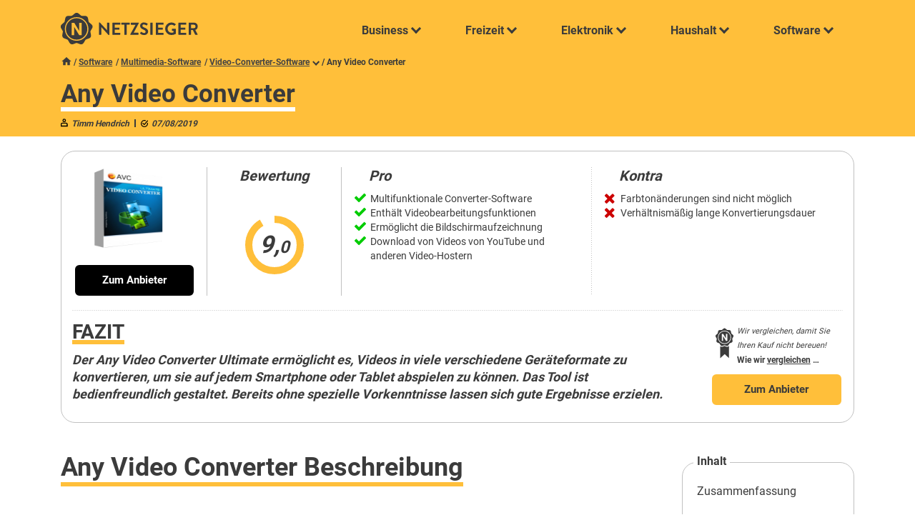

--- FILE ---
content_type: text/html; charset=UTF-8
request_url: https://www.netzsieger.de/p/any-video-converter
body_size: 13717
content:
<!DOCTYPE html>
<html lang="de">
    <head>
        <meta charset="UTF-8">      
        <meta name="viewport" content="width=device-width,initial-scale=1.0">
        
        <link rel="icon" type="image/png" href="/favicon.png" />        
        <title>Any Video Converter Vergleich | Netzsieger</title>
        
        <meta name="description" content="Any Video Converter im Vergleich. Any Video Converter versteht sich als All-in-One Programm für zahlreiche Arten der Videobearbeitung, das sogar den Download aus dem Netz, das Mitschneiden von Streams oder das Anfertigen von Bildschirmaufnahmen ermöglicht. Erfahren Sie hier mehr."/>     

        <meta property="og:title" content="Any Video Converter Vergleich | Netzsieger" />
        <meta property="og:description" content="Any Video Converter im Vergleich. Any Video Converter versteht sich als All-in-One Programm für zahlreiche Arten der Videobearbeitung, das sogar den Download aus dem Netz, das Mitschneiden von Streams oder das Anfertigen von Bildschirmaufnahmen ermöglicht. Erfahren Sie hier mehr." />     
        <meta property="og:image" content="/mdx/product/2029/anyvideoconverterf9069.png" />               
        <link rel="canonical" href="https://www.netzsieger.de/p/any-video-converter" />
        
        <style>        
            @font-face{
              font-family: "Roboto";
              src: url("/theme/fonts/Roboto-Regular.ttf") format("truetype");
              font-weight: 400;
            }

            @font-face{
              font-family: "Roboto";
              src: url("/theme/fonts/Roboto-Bold.ttf") format("truetype");
              font-weight: 700;
            }

            
            @font-face{
              font-family: "Playfair Display";
              src: url("/theme/fonts/PlayfairDisplay.ttf") format("truetype");
              font-weight: 700;
            }        
    </style>

                                    <link rel="stylesheet" href="/theme/css/min.css?v1.01">
                    
        <!-- Google Tag Manager -->
<script>(function(w,d,s,l,i){w[l]=w[l]||[];w[l].push({'gtm.start':
new Date().getTime(),event:'gtm.js'});var f=d.getElementsByTagName(s)[0],
j=d.createElement(s),dl=l!='dataLayer'?'&l='+l:'';j.async=true;j.src=
'https://www.googletagmanager.com/gtm.js?id='+i+dl;f.parentNode.insertBefore(j,f);
})(window,document,'script','dataLayer','GTM-KQDFGFR');</script>
<!-- End Google Tag Manager -->            <script type="application/ld+json">
    {
     "@context": "http://schema.org",
     "@type": "BreadcrumbList",
     "itemListElement":
     [
        {
          "@type": "ListItem",
          "position": 1,
          "item":
          {
            "@id": "https://www.netzsieger.de",
            "name": "Netzsieger"
          }
        }        ,
        {
         "@type": "ListItem",
         "position": 2,
         "item":
          {
            "@id": "https://www.netzsieger.de/n/software",
            "name": "Software"
          }
        }        ,
        {
         "@type": "ListItem",
         "position": 3,
         "item":
          {
            "@id": "https://www.netzsieger.de/n/multimedia-software",
            "name": "Multimedia-Software"
          }
        }        ,
        {
         "@type": "ListItem",
         "position": 4,
         "item":
          {
            "@id": "https://www.netzsieger.de/k/video-converter",
            "name": "Video-Converter-Software"
          }
        }        ,
        {
         "@type": "ListItem",
         "position": 5,
         "item":
          {
            "@id": "https://www.netzsieger.de/p/any-video-converter",
            "name": "Any Video Converter"
          }
        }        
     ]
    }
</script>    

<script type="application/ld+json">
{
    "@context":"http://schema.org",
    "@type":"WebPage",
    "name":"Any Video Converter",
    "author":{
        "@type": "Person",
        "name": "Timm Hendrich"
    }
}
</script>

<script type="application/ld+json">
{
    "@context":"http://schema.org",
    "@type": "Product",
    "name":"Any Video Converter",
    "review": {
        "author":{
            "@type": "Person",
            "name": "Timm Hendrich"

        },
        "reviewRating": {
            "@type": "Rating",
            "ratingValue":"9.00",
            "bestRating":"10",
            "worstRating":"1"
	}
    },
    "aggregateRating": {
        "@type": "AggregateRating",
            "reviewCount": "1",
            "ratingValue":"9.00",
            "bestRating":"10",
            "worstRating":"1"
	},
        "brand": "Any Video Converter",
        "mpn": "Any Video Converter",
        "description": "Any Video Converter",
        "image": "https://www.netzsieger.de/mdx/product/2029/anyvideoconverterf9069.png",
         "offers": {
    		"@type": "Offer",
    		"availability": "http://schema.org/InStock",
    		"price": " 29.95",
    		"priceCurrency": "EUR",
                "priceValidUntil": "2099-12-31",
                "url": "https://www.netzsieger.de/p/any-video-converter"
  		},
    "sku": "https://www.netzsieger.de/p/any-video-converter"
}
</script>

<script type="application/ld+json">
{
    "@context": "https://schema.org",
    "@type": "FAQPage",
    "mainEntity": 
    [
                    
        {
            "@type": "Question",
            "name": "Zusammenfassung",
            "acceptedAnswer": {
                "@type": "Answer",
                "text": ". <p><a href='https://www.netzsieger.de/p/any-video-converter'>» Mehr erfahren</a>"
            }
        }
            ,        
        {
            "@type": "Question",
            "name": "Usability",
            "acceptedAnswer": {
                "@type": "Answer",
                "text": "<p>Der <em>Any Video Converter Ultimate</em> zeigt nach der Installation eine Anwenderoberfläche mit weißem Hintergrund und blauen Bedienbuttons. Im Hauptmenü, das etwas versteckt über ein kleines Symbol in der rechten oberen Ecke zu erreichen ist, findet man unter der Option 'Skin' die Möglichkeit, die Farbe der Anwendung von Blau auf Schwarz umzustellen, wobei es sich um eine sehr stylishe Skin-Variante handelt. Insgesamt präsentiert sich dem Nutzer also <strong>eine übersichtliche Oberfläche</strong>, die selbst Neulinge kaum vor Probleme stellen dürfte.</p> <p>[category_carousel]</p> <p>Bereits auf dem Startbildschirm der Converter-Software findet sich ein zentral angeordneter Button – quasi das Herzstück der Software. Hiermit können Nutzer die zu konvertierenden Video-Dateien importieren. Nach dem Import wird in der oberen Zeile der Anwenderoberfläche ein kleines Vorschaubild des Videos. <p><a href='https://www.netzsieger.de/p/any-video-converter'>» Mehr erfahren</a>"
            }
        }
            ,        
        {
            "@type": "Question",
            "name": "Der Funktionsumfang",
            "acceptedAnswer": {
                "@type": "Answer",
                "text": "<p>Der <em>Any Video Converter Ultimate</em> unterstützt die Umwandlung in zahlreiche Videoformate für spezielle Abspielgeräte. Dazu zählen Formate für Geräte von</p> <ul> <li><em>Apple</em></li> <li><em>Samsung</em></li> <li><em>Intel</em></li> <li><em>Huwai</em></li> </ul> <p>sowie Formate für spezielle Gerätesoftware wie</p> <ul> <li><em>macOS</em></li> <li><em>Android</em></li> <li><em>Windows</em></li> </ul> <p>Alle gängigen Formate wie Avi, MP4, Mov, WMV, DVD und OGV sind in den passenden Auflösungen für die verschiedensten Abspielgeräte und Systeme <strong>verfügbar und übersichtlich aufgelistet</strong>. </p>. <p><a href='https://www.netzsieger.de/p/any-video-converter'>» Mehr erfahren</a>"
            }
        }
            ,        
        {
            "@type": "Question",
            "name": "Features",
            "acceptedAnswer": {
                "@type": "Answer",
                "text": "<p>In der Kopfzeile der Anwenderoberfläche befinden sich die Reiter Konvertierung, Aufnahme, Brennen und Wiedergabe, woraus sich der Funktionsumfang von <em>Any Video Converter Ultimate</em> leicht ableiten lässt. Zu den Bordwerkzeugen des Tools gehören ein Konverter, ein Screen Recorder, ein DVD-Brenner und ein Player, in den allerdings die abzuspielenden Videos separat eingelesen werden müssen. Nach einem Klick auf das Vorschaubild des zu konvertierenden Videos wird es nicht automatisch im Player abgespielt.</p> <p>Über das etwas versteckt in der rechten oberen Ecke liegende Menü Einstellungen lassen sich viele <strong>wichtige allgemeingültige Einstellungen</strong> festlegen, die für jeden Konvertierungs- oder Downloadprozess eine Rolle spielen. Hier kann beispielsweise auch die Lautstärke des Videos oder der Speicherplatz der Ausgabedatei eingestellt werden.</p>. <p><a href='https://www.netzsieger.de/p/any-video-converter'>» Mehr erfahren</a>"
            }
        }
            ,        
        {
            "@type": "Question",
            "name": "Die Video-Bearbeitungs-Features",
            "acceptedAnswer": {
                "@type": "Answer",
                "text": "<p>Nachdem die Videos zum Konvertieren in die Software importiert oder aus dem Internet geladen sind, können ihre Eigenschaften vor dem Konvertierungsprozess mit den integrierten Video-Bearbeitungstool verändert werden. Dafür befinden sich im oberen Bereich der Informationsleiste neben dem Vorschaubild des Videos kleine Symbole für das Schneiden und die Effekte. Hier verbergen sich zahlreiche Bearbeitungs-Möglichkeiten. So lassen sich beispielsweise sehr viele voreingestellte Effekte auf das Video anwenden</p> <p>Auch ein Wasserzeichen an als Bild oder Schrift eingefügt werden. Zudem lassen sich die Videos in einzelne Clips teilen. Darüber hinaus besteht die Möglichkeit, mehrere Videos oder Clips miteinander zu verschmelzen.</p> <p>Ein wichtiges Feature ist das Einlesen von DVD-Inhalten und ihr Umwandeln in eine Video-Datei. Dieses ist jedoch hinter einem kleinen Hauptmenü-Button in der rechten. <p><a href='https://www.netzsieger.de/p/any-video-converter'>» Mehr erfahren</a>"
            }
        }
            ,        
        {
            "@type": "Question",
            "name": "Die Systemvoraussetzungen",
            "acceptedAnswer": {
                "@type": "Answer",
                "text": "<p>Die Download-Datei des <em>Any Video Converters Ultimate</em> hat eine Größe von etwas mehr als 45 Megabyte. Auf der Festplatte werden für die Installation der Software <strong>über 70 Megabyte freier Speicherplatz</strong> benötigt – während des Konvertierungsprozesses benötigt die Software allerdings zusätzlichen Speicherdarf.  Die Software unterstützt die <em>Windows</em>-Betriebssysteme <em>Windows 10</em>, <em>8</em>, <em>7</em>, <em>Vista</em> und <em>XP</em>. Für fehlerfreies und zügiges Arbeiten werden ein Prozessor mit einer Taktfrequenz von mindestens 1 Gigahertz benötigt. Darüber hinaus ist ein Arbeitsspeicher von mindestens 256 Megabyte RAM erforderlich.</p>. <p><a href='https://www.netzsieger.de/p/any-video-converter'>» Mehr erfahren</a>"
            }
        }
            ,        
        {
            "@type": "Question",
            "name": "Hilfe und Support",
            "acceptedAnswer": {
                "@type": "Answer",
                "text": "<p>Zur Beantwortung von Fragen, die während des Nutzens der Software aufkommen können, steht eine Online-Hilfe samt Benutzerhandbuch bereit. Zusätzlich finden Nutzer auf der Website des Anbieters einen ausführlichen FAQ-Bereich. Ein Support-Team ist zudem per E-Mail erreichbar. </p>. <p><a href='https://www.netzsieger.de/p/any-video-converter'>» Mehr erfahren</a>"
            }
        }
        ]
}
</script>

    </head>
    <body class="highlight-header">
        <!-- Google Tag Manager (noscript) -->
<noscript><iframe src="https://www.googletagmanager.com/ns.html?id=GTM-KQDFGFR"
height="0" width="0" style="display:none;visibility:hidden"></iframe></noscript>
<!-- End Google Tag Manager (noscript) -->                <header id="navbar-container" class="" data-max-width="900">
            <div class="container-fixed">
                <div class="clr-padding">
                    <div id="navbar">      
                        <div class="logo">
                            <a href="/">
                                <img class="default" alt="Netzsieger logo" src="/theme/img/logo.svg" />
                                <img class="dark" alt="Netzsieger logo" src="/theme/img/logo-dark.svg" />                                
                            </a>
                        </div>
                            <nav id="main-nav">
    <label id="toggle-menu" for="nav_tm1">
        <svg class="burger"><use xlink:href="/theme/icons.svg#menu"></use></svg>
        <svg class="close"><use xlink:href="/theme/icons.svg#clear"></use></svg>        
    </label>
    <input type="checkbox" class="tm-checkbox" id="nav_tm1">
    <ul class="root">
        <li>    <!--Business-->
            <a href="javascript:void(0)"><span>Business</span>
                <label class="drop-icon" for="nav_sm1"><span class="chevron down slim"></span></label>
            </a>
            <input type="checkbox" id="nav_sm1">
            <div class="submenu">
                <div class="underlay">
                    <div class="bar"></div>
                </div>
                <div class="inner business">
                    <div class="left">
                        <div class="name">
                            Business
                        </div>
                        <div class="teaser">
                           Smarte Software und nützliche Dienstleistungen für das Geschäftsleben.
                        </div>
            <div class="image-box">
                        <div class="image">
                            <img alt="Business" src="/media/menu-business-min.png" />
                        </div>
            </div>
                    </div>
                    <div class="right">
            <span class="close"><svg class="icon"><use xlink:href="/theme/icons.svg#clear"></use></svg></span>
                    <div class="cat">
                        <h4>Hosting</h4>                        
                        <ul>
                            <li><a href="/k/cloud-server"><span>Cloud-Server</span></a></li>
                            <li><a href="/k/domain-hosting"><span>Domain-Hosting</span></a></li>
                            <li><a href="/k/root-server"><span>Root-Server</span></a></li>
                            <li><a href="/k/vserver"><span>vServer</span></a></li>
                            <li><a href="/k/webhosting"><span>Webhosting</span></a></li>                           
                        </ul>
                    </div>              
                    <div class="cat">
                        <h4>Homepage</h4>                        
                        <ul>
                            <li><a href="/k/cloud-speicher"><span>Cloud-Speicher</span></a></li>  
                            <li><a href="/k/content-management-systeme"><span>Content-Management-Systeme</span></a></li>                           
                            <li><a href="/k/homepage-baukaesten"><span>Homepage-Baukästen</span></a></li>    
                            <li><a href="/k/seo-tools"><span>SEO-Tools</span></a></li>         
                            <li><a href="/k/webdesign-software"><span>Webdesign-Software</span></a></li>                           
                        </ul>
                    </div>
                    <div class="cat">
                        <h4>Dienstleistung</h4>                        
                        <ul>
                            <li><a href="/k/multiposting"><span>Multiposting von Stellenanzeigen</span></a></li>
                            <li><a href="/k/englisch-lernen-online"><span>Englisch lernen Online</span></a></li>
                            <li><a href="/k/online-sprachkurse"><span>Online-Sprachkurse</span></a></li>
                            <li><a href="/k/online-fotoservice"><span>Online-Fotoservice</span></a></li>                           
                            <li><a href="/k/hotelsuchmaschinen"><span>Hotelsuchmaschinen</span></a></li>             
                        </ul>
                    </div>
                    <div class="cat">
                        <h4>Business Software</h4>  
                        <ul>
                            <li><a href="/k/crm-software"><span>CRM-Software</span></a></li>
                            <li><a href="/k/dms-software"><span>Dokumentenmanagementsysteme</span></a></li>
                            <li><a href="/k/helpdesk-software"><span>Helpdesk-Software</span></a></li>
                            <li><a href="/k/hr-software"><span>HR-Software</span></a></li>                           
                            <li><a href="/k/ocr-software"><span>OCR-Software</span></a></li>
                            <li><a href="/k/pdf-software"><span>PDF-Software</span></a></li>
                            <li><a href="/k/projektmanagement-software"><span>PM-Software</span></a></li>
                            <li><a href="/k/spracherkennungssoftware"><span>Spracherkennungssoftware</span></a></li>   
                            <li><a href="/k/dam-software"><span>DAM-Software</span></a></li>                       
                        </ul>
                    </div>                  
                </div>

                </div>
                <div class="text-right">
                    <a class="view-all btn btn-primary" href="/n/business">Alle anzeigen</a>
                </div>
            </div>
        </li>

        <li>    <!--Freizeit-->
            <a href="javascript:void(0)"><span>Freizeit</span>
                <label class="drop-icon" for="nav_sm2"><span class="chevron down slim"></span></label>
            </a>
            <input type="checkbox" id="nav_sm2" />
            <div class="submenu">
                <div class="underlay">
                    <div class="bar"></div>
                </div>
                <div class="inner freizeit">
                    <div class="left">
                        <div class="name">
                            Freizeit
                        </div>
                        <div class="teaser">
                            Alles, was Spaß macht und gut tut.
                        </div>
            <div class="image-box">
                        <div class="image">
                            <img alt="Freizeit" src="/media/menu-freizeit-min.png" />
                        </div>
            </div>
                    </div>
                    <div class="right">
            <span class="close"><svg class="icon"><use xlink:href="/theme/icons.svg#clear"></use></svg></span>
                        <div class="cat">
                            <h4>Unterhaltung</h4>                        
                            <ul>
                                <li><a href="/k/aufbauspiele"><span>Aufbauspiele</span></a></li>             
                                <li><a href="/k/browsergames"><span>Browsergames</span></a></li>
                                <li><a href="/k/online-fotoservice"><span>Online-Fotoservice</span></a></li>
                                <li><a href="/k/online-tv"><span>Online-TV</span></a></li>
                                <li><a href="/k/video-on-demand"><span>Video-on-Demand</span></a></li>                            
                            </ul>
                            </div> 
                        <div class="cat">
                            <h4>Dating</h4>
                            <ul>
                                <li><a href="/k/casual-dating"><span>Casual-Dating</span></a></li>             
                                <li><a href="/k/dating-apps"><span>Dating-Apps</span></a></li>
                                <li><a href="/k/gay-dating"><span>Gay-Dating</span></a></li>  
                                <li><a href="/k/partnervermittlungen"><span>Partnervermittlungen</span></a></li>
                                <li><a href="/k/singleboersen"><span>Singlebörsen</span></a></li>                           
                            </ul>
                        </div> 
                        <div class="cat">
                            <h4>Service & Dienstleistung</h4>                        
                            <ul>
                                <li><a href="/k/apple-studentenrabatte"><span>Apple-Studentenrabatte</span></a></li>
                                <li><a href="/k/blumenversand"><span>Blumenversand</span></a></li>
                                <li><a href="/k/babysitter-portale"><span>Babysitter-Portale</span></a></li>   
                                <li><a href="/k/handyreparatur"><span>Handyreparatur</span></a></li>
                                <li><a href="/k/online-abnehmprogramme"><span>Online-Abnehmprogramme</span></a></li>                    
                            </ul>
                        </div>  
                        <div class="cat">
                            <h4>Versicherungen</h4>                       
                            <ul>
                                <li><a href="/k/auslandskrankenversicherungen"><span>Auslandskrankenversicherung</span></a></li>
                                <li><a href="/k/berufshaftpflichtversicherungen"><span>Berufshaftpflichtversicherungen</span></a></li> 
				<li><a href="/k/handyversicherungen"><span>Handyversicherungen</span></a></li>                                  
                                <li><a href="/k/jagdhaftpflichtversicherungen"><span>Jagdhaftpflichtversicherungen</span></a></li>       
                                <li><a href="/k/motorsportversicherungen"><span>Motorsportversicherungen</span></a></li>
                                <li><a href="/k/sterbegeldversicherungen"><span>Sterbegeldversicherungen</span></a></li>
                            </ul>
                        </div>    
                    </div>
                </div>
                <div class="text-right">
                    <a class="view-all btn btn-primary" href="/n/freizeit">Alle anzeigen</a>
                </div>
            </div>
        </li>   
        
        <li>    <!--Elektronik-->
            <a href="javascript:void(0)"><span>Elektronik</span>
                <label class="drop-icon" for="nav_sm3"><span class="chevron down slim"></span></label>
            </a>
            <input type="checkbox" id="nav_sm3">
            <div class="submenu">
                <div class="underlay">
                    <div class="bar"></div>
                </div>
                <div class="inner elektronik">
                    <div class="left">
                        <div class="name">
                            Elektronik
                        </div>
                        <div class="teaser">
                            Elektronik für den täglichen Bedarf.
                        </div>
            <div class="image-box">
                        <div class="image">
                            <img alt="Elektronik" src="/media/menu-elektronik-min.png" />
                        </div>
            </div>
                    </div>
                    <div class="right">
            <span class="close"><svg class="icon"><use xlink:href="/theme/icons.svg#clear"></use></svg></span>
                    <div class="cat">
                        <h4>Audio & Telefon</h4>                        
                        <ul>
                            <li><a href="/k/bluetooth-kopfhoerer">Bluetooth-Kopfhörer</a></li>
                            <li><a href="/k/bluetooth-lautsprecher">Bluetooth-Lautsprecher</a></li>
                            <li><a href="/k/kopfhoerer">Kopfhörer</a></li>
                            <li><a href="/k/mp3-player">MP3-Player</a></li>
                            <li><a href="/k/schallplattenspieler">Schallplattenspieler</a></li>
                            <li><a href="/k/seniorenhandy">Seniorenhandy</a></li>
                            <li><a href="/k/senioren-smartphone">Senioren-Smartphone</a></li>
                            <li><a href="/k/smartwatch">Smartwatch</a></li>
                            <li><a href="/k/soundbar">Soundbar</a></li>
                            <li><a href="/k/wlan-lautsprecher">WLAN-Lautsprecher</a></li>
                        </ul>
                    </div>
                    <div class="cat">
                        <h4>Computer & Notebook</h4>                        
                        <ul>
                            <li><a href="/k/27-zoll-monitor">27-Zoll-Monitor</a></li>
                            <li><a href="/k/drucker">Drucker</a></li>
                            <li><a href="/k/externe-festplatte">Externe Festplatte</a></li>
                            <li><a href="/k/farblaserdrucker">Farblaserdrucker</a></li>
                            <li><a href="/k/gaming-monitor">Gaming-Monitor</a></li>
                            <li><a href="/k/gaming-pc">Gaming-PC</a></li>
                            <li><a href="/k/laserdrucker">Laserdrucker</a></li>
                            <li><a href="/k/multifunktionsdrucker">Multifunktionsdrucker</a></li> 
                            <li><a href="/k/ssd-festplatte">SSD-Festplatte</a></li>
                            <li><a href="/k/wlan-repeater">WLAN-Repeater</a></li>
                        </ul>
                    </div>
                    <div class="cat">
                        <h4>Fotografie</h4>                        
                        <ul>
                            <li><a href="/k/action-cam">Action-Cam</a></li>
                            <li><a href="/k/bridgekamera">Bridgekamera</a></li>
                            <li><a href="/k/dashcam">Dashcam</a></li>
                            <li><a href="/k/diascanner">Diascanner</a></li>
                            <li><a href="/k/digitalkamera">Digitalkamera</a></li>
                            <li><a href="/k/kompaktkamera">Kompaktkamera</a></li>
                            <li><a href="/k/sofortbildkamera">Sofortbildkamera</a></li>
                            <li><a href="/k/spiegelreflexkamera">Spiegelreflexkamera</a></li>
                            <li><a href="/k/systemkamera">Systemkamera</a></li>
                            <li><a href="/k/unterwasserkamera">Unterwasserkamera</a></li>
                        </ul>
                    </div>
                    <div class="cat">
                        <h4>Haushaltsgeräte</h4>                        
                        <ul>
                            <li><a href="/k/brotbackautomat">Brotbackautomat</a></li>
                            <li><a href="/k/entsafter">Entsafter</a></li>
                            <li><a href="/k/kaffeevollautomat">Kaffeevollautomat</a></li>
                            <li><a href="/k/ladegeraete">Ladegeräte</a></li>
                            <li><a href="/k/mikrowelle">Mikrowelle</a></li>
                            <li><a href="/k/kuechenmaschine">Küchenmaschine</a></li>
                            <li><a href="/k/powerbank">Powerbank</a></li>
                            <li><a href="/k/raclette-grill">Raclette-Grill</a></li>
                            <li><a href="/k/siebtraegermaschine">Siebträgermaschine</a></li>
                            <li><a href="/k/staubsauger-roboter">Staubsauger-Roboter</a></li>
                        </ul>
                    </div>
                    <div class="cat">
                        <h4>TV</h4>
                        <ul>
                            <li><a href="/k/32-zoll-fernseher">32-Zoll-Fernseher</a></li>
                            <li><a href="/k/4k-fernseher">4K-Fernseher</a></li>
                            <li><a href="/k/50-zoll-fernseher">50-Zoll-Fernseher</a></li>
                            <li><a href="/k/55-zoll-fernseher">55-Zoll-Fernseher</a></li>
                            <li><a href="/k/65-zoll-fernseher">65-Zoll-Fernseher</a></li>
                            <li><a href="/k/75-zoll-fernseher">75-Zoll-Fernseher</a></li>
                            <li><a href="/k/beamer">Beamer</a></li>
                            <li><a href="/k/blu-ray-player">Blu-Ray-Player</a></li>
                            <li><a href="/k/mini-beamer">Mini-Beamer</a></li>
                            <li><a href="/k/sat-receiver">SAT-Receiver</a></li>
                        </ul>
                    </div> 
                    </div>
                </div>
                <div class="text-right">
                    <a class="view-all btn btn-primary" href="/n/elektronik">Alle anzeigen</a>
                </div>
            </div>
        </li>  
        
        <li>    <!--Haushalt-->
            <a href="javascript:void(0)"><span>Haushalt</span>
                <label class="drop-icon" for="nav_sm4"><span class="chevron down slim"></span></label>
            </a>
            <input type="checkbox" id="nav_sm4">
            <div class="submenu">
                <div class="underlay">
                    <div class="bar"></div>
                </div>
                <div class="inner haushalt">
                    <div class="left">
                        <div class="name">
                            Haushalt
                        </div>
                        <div class="teaser">
                            Alles rund um den eigenen Haushalt.
                        </div>
            <div class="image-box">
                        <div class="image">
                            <img alt="Haushalt" src="/media/menu-finanzen-min.png" />
                        </div>
            </div>
                    </div>
                    <div class="right">
            <span class="close"><svg class="icon"><use xlink:href="/theme/icons.svg#clear"></use></svg></span>
                    <div class="cat">
                        <h4>Baumarkt & Garten</h4>
                        <ul>
                            <li><a href="/k/akku-heckenschere"><span>Akku-Heckenschere</span></a></li>
                            <li><a href="/k/akku-laubblaeser"><span>Akku-Laubbläser</span></a></li>
                            <li><a href="/k/akku-rasenmaeher"><span>Akku-Rasenmäher</span></a></li>
                            <li><a href="/k/akku-rasentrimmer"><span>Akku-Rasentrimmer</span></a></li>
                            <li><a href="/k/gartenpumpe"><span>Gartenpumpe</span></a></li>
                            <li><a href="/k/hochdruckreiniger"><span>Hochdruckreiniger</span></a></li>
                            <li><a href="/k/kappsaege"><span>Kappsäge</span></a></li>
                            <li><a href="/k/kohlenmonoxidmelder"><span>Kohlenmonoxidmelder</span></a></li>
                            <li><a href="/k/maehroboter"><span>Mähroboter</span></a></li>
                            <li><a href="/k/oberfraese"><span>Oberfräse</span></a></li>
                        </ul>
                    </div>
                    <div class="cat">
                        <h4>Großgeräte</h4>
                        <ul>
                            <li><a href="/k/ablufttrockner">Ablufttrockner</a></li>
                            <li><a href="/k/backofen">Backofen</a></li>
                            <li><a href="/k/gefrierschrank">Gefrierschrank</a></li>
                            <li><a href="/k/geschirrspueler">Geschirrspüler</a></li>
                            <li><a href="/k/induktionskochfeld">Induktionskochfeld</a></li>
                            <li><a href="/k/kuehl-gefrierkombination">Kühl-Gefrierkombination</a></li>
                            <li><a href="/k/staubsauger">Staubsauger</a></li>
                            <li><a href="/k/waermepumpentrockner">Wärmepumpentrockner</a></li>
                            <li><a href="/k/waschmaschine">Waschmaschine</a></li>
                            <li><a href="/k/waschtrockner">Waschtrockner</a></li>
                        </ul>
                    </div>  
                    <div class="cat">
                        <h4>Apotheke & Drogerie</h4>   
                        <ul>
                            <li><a href="/k/barttrimmer"><span>Barttrimmer</span></a></li>
                            <li><a href="/k/epilierer"><span>Epilierer</span></a></li>
                            <li><a href="/k/nasenhaartrimmer"><span>Nasenhaartrimmer</span></a></li>
                            <li><a href="/k/online-apotheken"><span>Online-Apotheken Test</span></a></li>
                            <li><a href="/k/rotlichtlampe"><span>Rotlichtlampe</span></a></li>                                           
                        </ul>
                    </div>
                    <div class="cat">
                        <h4>Privathaushalt</h4>                        
                        <ul>
                            <li><a href="/k/dsl-anbieter"><span>DSL-Anbieter</span></a></li>
                            <li><a href="/k/gasanbieter"><span>Gasanbieter</span></a></li>                           
                            <li><a href="/k/satelliten-internet"><span>Satelliten-Internet</span></a></li>
                            <li><a href="/k/stromanbieter"><span>Stromanbieter</span></a></li>
                            <li><a href="/k/oekostromanbieter"><span>Ökostromanbieter</span></a></li>                            
                        </ul>
                    </div>
                    <div class="cat">
                        <h4>Geld</h4>   
                        <ul>
                            <li><a href="/k/autokredite"><span>Autokredite</span></a></li>
                            <li><a href="/k/kreditkarten"><span>Kreditkarten</span></a></li>
                            <li><a href="/k/kreditkarten-mit-reiseruecktrittsversicherung"><span>Kreditkarten mit Reiserücktrittsversicherung</span></a></li>
                            <li><a href="/k/online-banken"><span>Online-Banken</span></a></li>      
                            <li><a href="/k/prepaid-kreditkarten"><span>Prepaid-Kreditkarten</span></a></li>
                            <li><a href="/k/sparplaene"><span>Sparpläne</span></a></li>                             
                        </ul>
                    </div>     
                </div>
                </div>
                <div class="text-right">
                    <a class="view-all btn btn-primary" href="/n/haushalt">Alle anzeigen</a>
                </div>
            </div>
        </li>

        <li> <!--Software-->
            <a href="javascript:void(0)"><span>Software</span>
                <label class="drop-icon" for="nav_sm5"><i class="chevron down slim"></i></label>
            </a>
            <input type="checkbox" id="nav_sm5">
            <div class="submenu">
                <div class="underlay">
                    <div class="bar"></div>
                </div>
                <div class="inner software">
                    <div class="left">
                        <div class="name">
                            Software
                        </div>
                        <div class="teaser">
                            Machen Sie mehr aus Ihrem Computer.
                        </div>
            <div class="image-box">
                        <div class="image">
                            <img alt="Software" src="/media/menu-software-min.png" />
                        </div>
            </div>
                    </div>
                    <div class="right">
            <span class="close"><svg class="icon"><use xlink:href="/theme/icons.svg#clear"></use></svg></span>
                    <div class="cat">
                        <h4>Kapital</h4>                        
                        <ul>
                            <li><a href="/k/buchhaltungssoftware"><span>Buchhaltungssoftware</span></a></li>
                            <li><a href="/k/boersensoftware"><span>Börsensoftware</span></a></li>
                            <li><a href="/k/finanzsoftware"><span>Finanzsoftware</span></a></li>
                            <li><a href="/k/finanzsoftware-mac"><span>Mac-Finanzsoftware</span></a></li>
                            <li><a href="/k/online-banking-software"><span>Online-Banking-Software</span></a></li>
                            <li><a href="/k/rechnungssoftware"><span>Rechnungssoftware</span></a></li>
                            <li><a href="/k/trading-software"><span>Trading-Software</span></a></li>

                        </ul>
                    </div>
                    <div class="cat">
                        <h4>Multimedia-Software</h4>   
                        <ul>
                            <li><a href="/k/bildbearbeitungssoftware"><span>Bildbearbeitungssoftware</span></a></li>
                            <li><a href="/k/bild-verwaltungssoftware"><span>Bildverwaltungssoftware</span></a></li>
                            <li><a href="/k/blu-ray-player-software"><span>Blu-ray-Player-Software</span></a></li>
                            <li><a href="/k/brennprogramme"><span>Brennprogramme</span></a></li>
                            <li><a href="/k/genealogie-software"><span>Genealogie-Software</span></a></li>
                            <li><a href="/k/screenshot-software"><span>Screenshot-Programme</span></a></li>
                            <li><a href="/k/video-converter"><span>Video-Converter</span></a></li>
                            <li><a href="/k/videobearbeitungssoftware"><span>Videobearbeitungssoftware</span></a></li>                           
                        </ul>
                    </div>
                    <div class="cat">
                        <h4>Nützliches</h4>  
                        <ul>
                            <li><a href="/k/backup-software"><span>Backup-Software</span></a></li>
                            <li><a href="/k/treiber-updater"><span>Driver-Updater</span></a></li>
                            <li><a href="/k/internet-browser"><span>Internet-Browser</span></a></li>
                            <li><a href="/k/pc-reinigungsprogramme"><span>PC-Reinigungsprogramme</span></a></li>
                            <li><a href="/k/pc-tuning-software"><span>PC-Tuning-Software</span></a></li>
                            <li><a href="/k/registry-cleaner"><span>Registry-Cleaner</span></a></li>
                            <li><a href="/k/treiber-updater"><span>Treiber-Updater</span></a></li>
                            
                        </ul>
                    </div>
                    <div class="cat">
                        <h4>Sicherheitssoftware</h4>    
                        <ul>
                            <li><a href="/k/anti-malware"><span>Anti-Malware</span></a></li>
                            <li><a href="/k/anti-spyware"><span>Anti-Spyware</span></a></li>
                            <li><a href="/k/firewalls"><span>Firewalls</span></a></li>
                            <li><a href="/k/internet-security"><span>Internet-Security</span></a></li>
                            <li><a href="/k/passwort-manager"><span>Passwort-Manager</span></a></li>
                            <li><a href="/k/antivirus"><span>Virenscanner</span></a></li>
                            <li><a href="/k/virenscanner-mac"><span>Virenscanner Mac</span></a></li>
                            <li><a href="/k/vpn-software"><span>VPN-Software</span></a></li>                                   
                        </ul>
                    </div>                  
                </div>

                </div>
                <div class="text-right">
                    <a class="view-all btn btn-primary" href="/n/software">Alle anzeigen</a>
                </div>
            </div>
        </li> 
    </ul>
</nav>
   

                    </div>                 
                </div>
            </div>
        </header>
                
                        
    
    
<div id="review-default" class="">
    <section class="bgc-highlight">
        <div class="container-fixed">
            <div class="clr-padding">         
                <div class="hide-lt600 pad-t-xs breadcrumbs">
                    <a href="/"><svg class="icon"><use xlink:href="/theme/icons.svg#home"></use></svg></a>
                                                                                                                                <a href="/n/software">Software</a>                        
                                                        <a href="/n/multimedia-software">Multimedia-Software</a>            
                                                <a class="no-after" href="/k/video-converter">Video-Converter-Software</a>
                        <div class="bcp-container">
                            <label for="bcp-checkbox"><i class="chevron down slim drop-icon"></i></label> /
                            <input style="display:none" type="checkbox" id="bcp-checkbox" />
                            <div class="dropdown hidden">
                                <ul>
                                                                            <li><a href="/p/honestech-vhs-to-dvd">Honestech VHS to DVD</a></li>
                                                                            <li><a href="/p/prism-video-converter">Prism Video Converter</a></li>
                                                                            <li><a href="/p/elgato-video-capture">Elgato Video Capture</a></li>
                                                                            <li><a href="/p/wondershare-video-converter">Wondershare Video Converter</a></li>
                                                                            <li><a href="/p/xilisoft-video-converter">Xilisoft Video Converter</a></li>
                                                                    </ul>
                            </div>
                        </div>
                                        <span>Any Video Converter</span>
                </div>

                <div class="hdef">
                    <div class="ad-container hide-lt600"></div>
                    <h1><span>Any Video Converter</span></h1>
                </div>
                
                <div class="author-brief">
                    <span class="name"><svg class="icon"><use xlink:href="/theme/icons.svg#user"></use></svg> Timm Hendrich</span> <span class="sep"></span> <span class="date"><svg class="icon"><use xlink:href="/theme/icons.svg#updated"></use></svg> 07/08/2019</span>                
                
            </div>
        </div>
    </section>

    <div id="prodbar-container" class="container-fixed">
        <div class="clr-padding">
            <div id="prodbar">
                <div class="inner">
                    <div class="top ">
                        <div class="left">
                            <div class="col brief">
                                <div class="bx">   
                                                                    <img alt="Any Video Converter logo" src="/cdn/product_thumb/mdx/product/2029/f96921empe3568ou.png" />
                                                    
                                    <span class="btn btn-primary pre-clickout" data-url="/click-out/2029?p=vidconvertsoft.anyvideoconverter&cel=btn&bl=review_header">Zum Anbieter</span>
                                      
                                </div>
                            </div>
                            <div class="col rating">
                                <div class="bx">
                                    <div class="hd">Bewertung</div>

                                    <div class="circle">
                                        <svg style="stroke-dasharray: 228; stroke-dashoffset: 21; transform: rotate(-90deg)">
                                         <circle cx="50%" cy="50%" r="40%"/>
                                        </svg> 
                                        <span class="score">9,<span class="tail">0</span></span>
                                    </div>

                                </div>
                            </div>
                            <div class="clearfix"></div>
                        </div>
                        <div class="right">
                            <div class="col pros">
                                <div class="bx">
                                    <div class="hd">Pro</div>
                                    <ul>
                                                                                    <li>
                                                <svg class="icon"><use xlink:href="/theme/icons.svg#check-bold"></use></svg>
                                                Multifunktionale Converter-Software
                                            </li>
                                                                                    <li>
                                                <svg class="icon"><use xlink:href="/theme/icons.svg#check-bold"></use></svg>
                                                Enthält Videobearbeitungsfunktionen
                                            </li>
                                                                                    <li>
                                                <svg class="icon"><use xlink:href="/theme/icons.svg#check-bold"></use></svg>
                                                Ermöglicht die Bildschirmaufzeichnung
                                            </li>
                                                                                    <li>
                                                <svg class="icon"><use xlink:href="/theme/icons.svg#check-bold"></use></svg>
                                                Download von Videos von YouTube und anderen Video-Hostern
                                            </li>
                                                                            </ul>  
                                </div>
                            </div>
                            <div class="col cons">
                                <div class="bx">
                                    <div class="hd">Kontra</div>
                                    <ul>
                                                                        
                                            <li>
                                                <svg class="icon"><use xlink:href="/theme/icons.svg#clear-bold"></use></svg>
                                                Farbtonänderungen sind nicht möglich
                                            </li>
                                                                        
                                            <li>
                                                <svg class="icon"><use xlink:href="/theme/icons.svg#clear-bold"></use></svg>
                                                Verhältnismäßig lange Konvertierungsdauer
                                            </li>
                                                                            </ul>  
                                </div>
                            </div>
                        </div>
                        <div class="clearfix"></div>
                    </div>
                    <div class="bottom">
                        <div class="ll">
                            <div class="f-md f-bold" id="fazit"><span>FAZIT</span></div>
                            <p>Der Any Video Converter Ultimate ermöglicht es, Videos in viele verschiedene Geräteformate zu konvertieren, um sie auf jedem Smartphone oder Tablet abspielen zu können. Das Tool ist bedienfreundlich gestaltet. Bereits ohne spezielle Vorkenntnisse lassen sich gute Ergebnisse erzielen.</p>
                        </div>
                        <div class="rr">
                            <div class="bx">
                                <div class="twrap">
                                    <div class="test-info">
                                        <em>Wir vergleichen, damit Sie Ihren Kauf nicht bereuen!</em>
                                        <strong>Wie wir <a href="/so-vergleichen-wir">vergleichen</a> …</strong>
                                    </div>
                                </div>
                                    
                                    <div class="bwrap">
                                        <span class="btn btn-primary pre-clickout" data-url="/click-out/2029?p=vidconvertsoft.anyvideoconverter&cel=btn&bl=review_header">Zum Anbieter</span>
                                    </div>
                                  
                                <div class="clearfix"></div>
                            </div>
                        </div>
                        <div class="clearfix"></div>
                    </div>
                </div>
            </div>
                                
                                
                

                                                                                        
                                                                                                
                                
                    </div>
    </div>
                
    <div class="container-fixed">
        <div class="clr-padding">
        <div id="review-content" class="grid-4col">
            <div class="left col-span3">  
                <h2><span>Any Video Converter Beschreibung</span></h2>
                <h3 id="zusammenfassung">Zusammenfassung<span class="score">9,0</span></h3>
<h3>Usability</h3>
<p>Der <em>Any Video Converter Ultimate</em> zeigt nach der Installation eine Anwenderoberfläche mit weißem Hintergrund und blauen Bedienbuttons. Im Hauptmenü, das etwas versteckt über ein kleines Symbol in der rechten oberen Ecke zu erreichen ist, findet man unter der Option "Skin" die Möglichkeit, die Farbe der Anwendung von Blau auf Schwarz umzustellen, wobei es sich um eine sehr stylishe Skin-Variante handelt. Insgesamt präsentiert sich dem Nutzer also <strong>eine übersichtliche Oberfläche</strong>, die selbst Neulinge kaum vor Probleme stellen dürfte.</p>
<p><span><section class="listing-carousel clearfix">
    <div class="container-fixed">
        <div class="products-box">
                <div class="carousel-next carousel-control">
                    <svg preserveAspectRatio="none" viewBox="0 0 24 24" class="icon"><use xlink:href="/theme/icons.svg#next"></use></svg>
                </div>
                <div class="carousel-prev carousel-control hidden">
                    <svg preserveAspectRatio="none" viewBox="0 0 24 24" class="icon"><use xlink:href="/theme/icons.svg#prev"></use></svg>
                </div>              
                <div class="tiny-carousel" data-responsive="0:2,600:2,900:3,1200:4"  data-listing="default" data-cat="video-converter" data-variant="category-carousel">
                                                                                                        
                            
                                                                                                    <div data-tc="vidconvertsoft.anyvideoconverter" data-order1="3" class="item product2029 ">
                            <div class="col1 pad-t-md pad-b-xs vflex-center">
                                <div class="text-center">
                                                                     
                                    <a class="image" href="/p/any-video-converter">
                                                                                                                            <img alt="Any Video Converter logo" src="/cdn/product_thumb/mdx/product/2029/f96921empe3568ou.png" />
                                    </a>
                                    <div class="sep-xs hide-lt600"></div>
                                    <div class="product-name"><a href="/p/any-video-converter">Any Video Converter</a></div>
                                                                        <div class="price">
                                        <strong>29,95 €</strong> 
                                                                            </div>
                                                                        <div class="f-xs pad-b-xs">
                                                                                    <span class="btn btn-primary pre-clickout " data-url="/click-out/2029?p=vidconvertsoft.anyvideoconverter&amp;lst=default&amp;refid=887&amp;lpos=1&cel=btn">
                                                Zum Anbieter                                            </span>                            
                                                                            </div>
                                </div>
                            </div>                       
                        </div>
                                                                                                        
                            
                                                                                                    <div data-tc="vidconvertsoft.honestechvhstodvd" data-order1="2" class="item product2033 ">
                            <div class="col1 pad-t-md pad-b-xs vflex-center">
                                <div class="text-center">
                                                                     
                                    <a class="image" href="/p/honestech-vhs-to-dvd">
                                                                                                                            <img alt="Honestech VHS to DVD logo" src="/cdn/product_thumb/mdx/product/2033/032ff1empe358u2r.png" />
                                    </a>
                                    <div class="sep-xs hide-lt600"></div>
                                    <div class="product-name"><a href="/p/honestech-vhs-to-dvd">Honestech VHS to DVD</a></div>
                                                                        <div class="f-xs pad-b-xs">
                                                                                    <span class="btn btn-primary pre-clickout " data-url="/click-out/2033?p=vidconvertsoft.honestechvhstodvd&amp;lst=default&amp;refid=889&amp;lpos=2&cel=btn">
                                                Zum Anbieter                                            </span>                            
                                                                            </div>
                                </div>
                            </div>                       
                        </div>
                                                                                                        
                            
                                                                                                    <div data-tc="vidconvertsoft.prismvidconverter" data-order1="3" class="item product2035 ">
                            <div class="col1 pad-t-md pad-b-xs vflex-center">
                                <div class="text-center">
                                                                     
                                    <a class="image" href="/p/prism-video-converter">
                                                                                                                            <img alt="Prism Video Converter logo" src="/cdn/product_thumb/mdx/product/2035/f9e431empe351l5u.png" />
                                    </a>
                                    <div class="sep-xs hide-lt600"></div>
                                    <div class="product-name"><a href="/p/prism-video-converter">Prism Video Converter</a></div>
                                                                        <div class="f-xs pad-b-xs">
                                                                                                                                     <a class="btn btn-primary btn-review" href="/p/prism-video-converter">Zum Produkt</a>
                                                                                                                        </div>
                                </div>
                            </div>                       
                        </div>
                                                                                                        
                            
                                                                                                    <div data-tc="vidconvertsoft.elgatovideocapture" data-order1="4" class="item product2031 ">
                            <div class="col1 pad-t-md pad-b-xs vflex-center">
                                <div class="text-center">
                                                                     
                                    <a class="image" href="/p/elgato-video-capture">
                                                                                                                            <img alt="Elgato Video Capture logo" src="/cdn/product_thumb/mdx/product/2031/5e5181empe356a59.png" />
                                    </a>
                                    <div class="sep-xs hide-lt600"></div>
                                    <div class="product-name"><a href="/p/elgato-video-capture">Elgato Video Capture</a></div>
                                                                        <div class="price">
                                        <strong>79,95 €</strong> 
                                                                            </div>
                                                                        <div class="f-xs pad-b-xs">
                                                                                                                                     <a class="btn btn-primary btn-review" href="/p/elgato-video-capture">Zum Produkt</a>
                                                                                                                        </div>
                                </div>
                            </div>                       
                        </div>
                                                                                                        
                            
                                                                                                    <div data-tc="vidconvertsoft.wondersharevidconverter" data-order1="5" class="item product2037 ">
                            <div class="col1 pad-t-md pad-b-xs vflex-center">
                                <div class="text-center">
                                                                     
                                    <a class="image" href="/p/wondershare-video-converter">
                                                                                                                            <img alt="Wondershare Video Converter logo" src="/cdn/product_thumb/mdx/product/2037/41bf41empe356tcm.png" />
                                    </a>
                                    <div class="sep-xs hide-lt600"></div>
                                    <div class="product-name"><a href="/p/wondershare-video-converter">Wondershare Video Converter</a></div>
                                                                        <div class="price">
                                        <strong>39,99 €</strong> 
                                                                            </div>
                                                                        <div class="f-xs pad-b-xs">
                                                                                                                                     <a class="btn btn-primary btn-review" href="/p/wondershare-video-converter">Zum Produkt</a>
                                                                                                                        </div>
                                </div>
                            </div>                       
                        </div>
                                                                                                        
                            
                                                                                                    <div data-tc="vidconvertsoft.xilisoftvidconverter" data-order1="6" class="item product2039 ">
                            <div class="col1 pad-t-md pad-b-xs vflex-center">
                                <div class="text-center">
                                                                     
                                    <a class="image" href="/p/xilisoft-video-converter">
                                                                                                                            <img alt="Xilisoft Video Converter logo" src="/cdn/product_thumb/mdx/product/2039/d80e31g3pgklt9p.png" />
                                    </a>
                                    <div class="sep-xs hide-lt600"></div>
                                    <div class="product-name"><a href="/p/xilisoft-video-converter">Xilisoft Video Converter</a></div>
                                                                        <div class="price">
                                        <strong>44,02 €</strong> 
                                                                            </div>
                                                                        <div class="f-xs pad-b-xs">
                                                                                                                                     <a class="btn btn-primary btn-review" href="/p/xilisoft-video-converter">Zum Produkt</a>
                                                                                                                        </div>
                                </div>
                            </div>                       
                        </div>
                                    </div>
        </div>
    </div>
    <div class="clearfix"></div>
    <div class="text-right pad-t-md margin-b-md f-sm"><em>Die besten Video-Converter im Vergleich</em></div>
</section></span></p>
<p>Bereits auf dem Startbildschirm der Converter-Software findet sich ein zentral angeordneter Button – quasi das Herzstück der Software. Hiermit können Nutzer die zu konvertierenden Video-Dateien importieren. Nach dem Import wird in der oberen Zeile der Anwenderoberfläche ein kleines Vorschaubild des Videos angezeigt. Neben dem Vorschaubild werden <strong>verschiedene Informationen über das Video angezeigt</strong>. Um es zu konvertieren, wählt man nun über einen Reiter in der rechten Hälfte der unteren von zwei Kopfzeilen das gewünschte Format aus. Direkt rechts neben diesem Reiter befindet sich der Button Konvertieren, nach dessen Betätigung die Umwandlung startet. </p>
<p><strong>Sehr praktisch</strong>: Das Tool ermöglicht glücklicherweise auch eine Stapelverarbeitung. Hiermit können identische Arbeitsschritte auf eine Vielzahl an Video-Dateien anwenden. Das spart nicht nur Mühe, sondern vor allem auch Zeit.</p>
<h3>Der Funktionsumfang</h3>
<p>Der <em>Any Video Converter Ultimate</em> unterstützt die Umwandlung in zahlreiche Videoformate für spezielle Abspielgeräte. Dazu zählen Formate für Geräte von</p>
<ul>
<li><em>Apple</em></li>
<li><em>Samsung</em></li>
<li><em>Intel</em></li>
<li><em>Huwai</em></li>
</ul>
<p>sowie Formate für spezielle Gerätesoftware wie</p>
<ul>
<li><em>macOS</em></li>
<li><em>Android</em></li>
<li><em>Windows</em></li>
</ul>
<p>Alle gängigen Formate wie Avi, MP4, Mov, WMV, DVD und OGV sind in den passenden Auflösungen für die verschiedensten Abspielgeräte und Systeme <strong>verfügbar und übersichtlich aufgelistet</strong>. </p>
<h3>Features</h3>
<p>In der Kopfzeile der Anwenderoberfläche befinden sich die Reiter Konvertierung, Aufnahme, Brennen und Wiedergabe, woraus sich der Funktionsumfang von <em>Any Video Converter Ultimate</em> leicht ableiten lässt. Zu den Bordwerkzeugen des Tools gehören ein Konverter, ein Screen Recorder, ein DVD-Brenner und ein Player, in den allerdings die abzuspielenden Videos separat eingelesen werden müssen. Nach einem Klick auf das Vorschaubild des zu konvertierenden Videos wird es nicht automatisch im Player abgespielt.</p>
<p>Über das etwas versteckt in der rechten oberen Ecke liegende Menü Einstellungen lassen sich viele <strong>wichtige allgemeingültige Einstellungen</strong> festlegen, die für jeden Konvertierungs- oder Downloadprozess eine Rolle spielen. Hier kann beispielsweise auch die Lautstärke des Videos oder der Speicherplatz der Ausgabedatei eingestellt werden.</p>
<h3>Die Video-Bearbeitungs-Features</h3>
<p>Nachdem die Videos zum Konvertieren in die Software importiert oder aus dem Internet geladen sind, können ihre Eigenschaften vor dem Konvertierungsprozess mit den integrierten Video-Bearbeitungstool verändert werden. Dafür befinden sich im oberen Bereich der Informationsleiste neben dem Vorschaubild des Videos kleine Symbole für das Schneiden und die Effekte. Hier verbergen sich zahlreiche Bearbeitungs-Möglichkeiten. So lassen sich beispielsweise sehr viele voreingestellte Effekte auf das Video anwenden</p>
<p>Auch ein Wasserzeichen an als Bild oder Schrift eingefügt werden. Zudem lassen sich die Videos in einzelne Clips teilen. Darüber hinaus besteht die Möglichkeit, mehrere Videos oder Clips miteinander zu verschmelzen.</p>
<p>Ein wichtiges Feature ist das Einlesen von DVD-Inhalten und ihr Umwandeln in eine Video-Datei. Dieses ist jedoch hinter einem kleinen Hauptmenü-Button in der rechten oberen Programmecke unter dem Menüpunkt "Datei" versteckt.</p>
<h3>Die Systemvoraussetzungen</h3>
<p>Die Download-Datei des <em>Any Video Converters Ultimate</em> hat eine Größe von etwas mehr als 45 Megabyte. Auf der Festplatte werden für die Installation der Software <strong>über 70 Megabyte freier Speicherplatz</strong> benötigt – während des Konvertierungsprozesses benötigt die Software allerdings zusätzlichen Speicherdarf.  Die Software unterstützt die <em>Windows</em>-Betriebssysteme <em>Windows 10</em>, <em>8</em>, <em>7</em>, <em>Vista</em> und <em>XP</em>. Für fehlerfreies und zügiges Arbeiten werden ein Prozessor mit einer Taktfrequenz von mindestens 1 Gigahertz benötigt. Darüber hinaus ist ein Arbeitsspeicher von mindestens 256 Megabyte RAM erforderlich.</p>
<h3>Hilfe und Support</h3>
<p>Zur Beantwortung von Fragen, die während des Nutzens der Software aufkommen können, steht eine Online-Hilfe samt Benutzerhandbuch bereit. Zusätzlich finden Nutzer auf der Website des Anbieters einen ausführlichen FAQ-Bereich. Ein Support-Team ist zudem per E-Mail erreichbar. </p>
<h3 id="zusammenfassung">Zusammenfassung<span class="score">9,0</span></h3>
<p>Für den, der Videos von einem Ausgangsformat in ein Zielformat umwandeln möchte ist der <em>Any Video Converter Ultimate</em> ein sehr nützliches Tool. Das Programm lässt sich leicht bedienen und bietet viele nützliche Zusatzfeatures. Leider sind einige Einstellungsmöglichkeiten und Features anfangs etwas schwer zu finden, weil nicht alle über die großen Reiter der Kopfzeile der Anwenderoberfläche erreichbar sind. Nachdem die wichtigsten Grundeinstellungen gefunden und vorgenommen wurden, geht die Arbeit mit dem Tool jedoch flott vonstatten.</p>
                <div class="clearfix"></div>
                <div class="grid-2col similar-container pad-t-ml grid-gap-2xl">
                                        <div class="col">
                        <h4 class="logo-header">Ähnliche Vergleiche</h4>
                        <ul>
                                                            <li><a href="/k/bild-verwaltungssoftware">Bildverwaltungssoftware</a></li>
                                                            <li><a href="/k/videobearbeitungssoftware">Videobearbeitungssoftware</a></li>
                                                            <li><a href="/k/bildbearbeitungssoftware">Bildbearbeitungssoftware</a></li>
                                                            <li><a href="/k/blu-ray-player-software">Blu-Ray-Player-Software</a></li>
                                                            <li><a href="/k/brennprogramme">Brennprogramme</a></li>
                                                            <li><a href="/k/screenshot-software">Screenshot-Programme</a></li>
                                                    </ul>
                    </div>
                                        <div class="col">
                                        <div class="col">
                        <h4 class="logo-header">Ähnliche Artikel</h4>
                        <ul>
                                                            <li><a href="/ratgeber/alte-fotos-restaurieren">Alte Fotos restaurieren</a></li>
                                                            <li><a href="/ratgeber/kostenlose-zeichenprogramme">Kostenlose Zeichenprogramme</a></li>
                                                            <li><a href="/ratgeber/videoformate">Videoformate</a></li>
                                                            <li><a href="/ratgeber/video-drehen">Videos drehen</a></li>
                                                            <li><a href="/ratgeber/video-spiegeln">Videos spiegeln</a></li>
                                                            <li><a href="/ratgeber/kostenlose-videobearbeitungsprogramme">Kostenlose Videobearbeitungsprogramme</a></li>
                                                            <li><a href="/ratgeber/pc-fuer-videobearbeitung">PC für Videobearbeitung</a></li>
                                                            <li><a href="/ratgeber/ps4-spiele-brennen">PS4-Spiele brennen</a></li>
                                                            <li><a href="/ratgeber/collage-programme">Was sind Collage-Programme?</a></li>
                                                            <li><a href="/ratgeber/xbox-one-spiele-brennen">Xbox One Spiele brennen</a></li>
                                                        <li><a href="/n/multimedia-software">ALLE ARTIKEL</a></li>
                        </ul>
                    </div>
                                            
                    </div>
                </div>   
            </div>

            <div class="right hide-lt600">
                <div id="review-nav-container">
                    <div class="hd">Inhalt</div>
                                  
                
                                                                    <ul id="review-nav" class="dom-trackable-nav">
                                                                    <li><a href="#zusammenfassung">Zusammenfassung</a></li>
                                                                                    
                    <li class="outlink">
                        <div class="sep-md"></div>
                            <span class="btn btn-primary pre-clickout" data-url="/click-out/2029?p=vidconvertsoft.anyvideoconverter&cel=btn&bl=review_side">Any Video Converter Seite besuchen</span>                        
                                            </li>                        
                     
                </ul>
                </div>
            </div>
        </div>          
        <div id="review-bottom"></div>       
    </div>
</div>
</div>                    
                
            <footer class="mt-default">
    <div class="container-fixed">
        <div class="clr-padding">        
            <div class="grid-4col top grid-gap-2xl quick-links">
                <div class="col1">
                    <h4>Beliebte Kategorien</h4>                
                    <ul>    
                        <li><a href="/k/antivirus">Antivirenprogramme</a></li>
                        <li><a href="/k/cloud-speicher">Cloud-Speicher</a></li>
                        <li><a href="/k/internet-browser">Internet-Browser</a></li>
                        <li><a href="/k/passwort-manager">Passwort-Manager</a></li>
                        <li><a href="/k/singleboersen">Singlebörsen</a></li>
                        <li><a href="/k/videobearbeitungssoftware">Videobearbeitungssoftware</a></li>
                        <li><a href="/k/webhosting">Webhosting</a></li>
                    </ul>                
                </div>                
                <div class="col2">
                    <h4>Unternehmen</h4>                
                    <ul>    
                        <li><a href="/so-vergleichen-wir">So vergleichen wir</a></li>
                        <li><a href="https://www.netzsieger.de/partnerbereich">Werben</a></li>
                        <li><a href="/e">Einzeltests</a></li>
                        <li><a href="/datenschutz">Datenschutzerklärung</a></li>
                        <li><a href="/nutzungserklaerung">Nutzungserklärung</a></li>
                        <li><a href="/impressum">Impressum</a></li>
			<li><a href="/bildnachweise">Bildnachweis</a></li>
                        <li><a href="/sitemap.xml">Sitemap</a></li>
                    </ul>
                </div>
                <div class="col3">
                    <h4>Netzsieger</h4>                
                    <ul>    
                        <li><a href="/n/business">Business</a></li>
                        <li><a href="/n/elektronik">Elektronik</a></li>
                        <li><a href="/n/freizeit">Freizeit</a></li>
                        <li><a href="/n/haushalt">Haushalt</a></li>
                        <li><a href="/n/software">Software</a></li>
                    </ul>                
                </div>

                <div class="col4">
                    <a href="/" class="logo"><img alt="Netzsieger logo" src="/theme/img/logo.svg"></a>
                    <div>
                        <ul class="social">
			<li><a href="https://www.netzvergleiche.de/" class="logo" target ="_blank"><img alt="Netzvergleiche Logo" src="/media/netzvergleich_logo_symbol_600x600.png"></a></li>
                            <li class="facebook"><a href="https://www.facebook.com/Netzsieger" target="_blank"> <svg><use xlink:href="/theme/icons.svg#facebook"></use></svg></a></li>
                            <li class="twitter"><a href="https://twitter.com/Netzsieger" target="_blank"><svg><use xlink:href="/theme/icons.svg#twitter"></use></svg></a></li>
                            <li class="youtube"><a href="https://www.youtube.com/channel/UC7x3_FQ5-NTmeYgXU4U41WA" target="_blank"><svg><use xlink:href="/theme/icons.svg#youtube"></use></svg></a></li>
                        </ul>
                        <span class="copyright">&copy; GCN Global Comparison Network GmbH 2025</span> 
                    </div>
                </div>
            </div>
            <div class="notice">
               Wir vergleichen Produkte unabhängig. Dabei verlinken wir auf ausgewählte Online-Shops und erhalten ggf. eine Vergütung, wenn Sie auf diese Links klicken. Weitere Informationen finden Sie hier. Preise inkl. MwSt, ggf. zzgl. Versand. Zwischenzeitliche Änderung der Preise, Lieferzeit und -kosten möglich. Alle Angaben ohne Gewähr.        
            </div>
        </div>
    </div>
</footer>
                                <script src="/theme/js/min.js?v1.01"></script>
                        
                <script src="//netzsieger-tracking.cluster.globalcomparison.net/script/tr.js"></script>        
    </body>
</html>


--- FILE ---
content_type: text/css
request_url: https://www.netzsieger.de/theme/css/min.css?v1.01
body_size: 16435
content:
:root{--text-color:#3b3b3b;--highlight-color:#ffbf3a;--highlight-dark-color:#000;--nav-bottom-bar:#508dff;--dark-color:#3b3b3b;--serif-font:Playfair Display,serif}*{-webkit-font-smoothing:antialiased}body{margin:0;padding:0;font-family:Roboto,sans-serif;color:var(--text-color);font-size:1em;background:#fff;line-height:1.55em}.clr-padding{padding:0 35px}.bgc-highlight{background-color:var(--highlight-color)}body.mce-content-body{margin:5px 10px}.relative{position:relative}.lightbox,[data-gallery]{cursor:zoom-in}.no-padding{padding:0}.img100 img,.img100-container img{max-width:100%}.uppercase{text-transform:uppercase}.capitalize{text-transform:capitalize}.bgc-white{background:#fff}.bgc-silver{background:#f5f5f5}.color-striking{color:#e85e34}.hyphens{overflow-wrap:break-word;word-wrap:break-word;-webkit-hyphens:auto;-ms-hyphens:auto;-moz-hyphens:auto;hyphens:auto}a{text-decoration:none;color:var(--highlight-color)}a.link-trial{font-size:.9em;font-weight:700}a:hover{color:var(--highlight-color)}ul.unstyled{list-style:none;padding:0}.margin-t0,.margin-tb0{margin-top:0!important}.margin-tb0{margin-bottom:0!important}.width100{width:100%}.height100{height:100%}.margin0{margin:0}.f-xs{font-size:.8em}.f-sm{font-size:.9em}.f-md{font-size:1.2em;line-height:1.35em}.f-ml{font-size:1.4em;line-height:1.5em}.f-lg{font-size:1.7em;line-height:1.7em}.f-xl{font-size:2em;line-height:1.8em}.f-italic{font-style:italic}.f-bold{font-weight:700}.text-center{text-align:center}.text-right{text-align:right}.text-left{text-align:left}.text-success{color:#0c0}.text-secondary{color:#ed9300}.text-light{color:#777}h1{font-size:3em;line-height:1.05em}h2{font-size:2.25em}h2,h3{line-height:1.25em}h3{font-size:1.75em}h4{font-size:1.35em}h4,h5{line-height:1.22222em}h5{font-size:1.25em}.inline-block{display:inline-block;white-space:nowrap}.border-light{border:1px solid #eee}.border-normal{border:1px solid #ddd}.border-dark{border:1px solid #ccc}.hr-dark,.hr-light,.hr-normal{height:1px}.hr-light{background:#eee}.hr-normal{background:#ddd}.hr-dark{background:#ccc}.col-empty{z-index:-1}blockquote{clear:both;padding:0 2em;position:relative;margin:2em 15%}.grid-2col blockquote{margin:2em 5%}blockquote *{font-style:italic}blockquote:before{content:"";border-left:3px solid #333;height:40%;position:absolute;top:33%;left:0}blockquote:after{content:"\201D";position:absolute;font-size:7em;top:1.5rem;right:-1rem;color:#ccc}figure{position:relative}.figure-left,.figure-right,figure.left,figure.right{width:28%;float:right;margin:0 0 0 10px;position:relative;clear:both}.figure-left,figure.left{float:left;margin-right:10px}.figure-left label,.figure-right label,figure.full label,figure.left label,figure.right label{padding:10px;font-size:.8em;display:block;line-height:1.5em;font-style:italic}.figure-left img,.figure-right img,figure img{width:100%;display:block}.figure-left a:first-of-type:before,.figure-right a:first-of-type:before,figure.full .lightbox:first-of-type:before,figure.full a:first-of-type:before,figure.left a:first-of-type,figure.right .lightbox:first-of-type:before,figure.right a:first-of-type:before{content:"";position:absolute;width:24px;height:24px;display:block;padding:5px 20px;background:url(/theme/icons/zoom-in.svg) no-repeat 50%;background-color:hsla(0,0%,100%,.5);opacity:.7;top:0;right:0;z-index:0;cursor:zoom-in}.icon{display:inline-block;width:1.35em;height:1.35em;color:#333;margin-bottom:-.4em}.panel-features ul{margin:0;padding:0;list-style:none;border:1px solid #aaa;border-top:none}.panel-features li{padding:1em 1em 1em 3em;background:url(/theme/img/badge-icon.svg) no-repeat 14px 50%;background-size:22px}.panel-features li+li{border-top:1px solid #ddd}.panel-features li:nth-child(odd){background-color:#f7f7f7}.panel-features .panel-heading{font-size:1.1em;font-weight:700;color:#fff;background:#444;border-radius:5px 5px 0 0;padding:.5em 1em}.slideshow-box{margin:auto;max-width:760px;position:relative;padding:10px 70px}.slideshow-box img{width:100%}.slideshow-box label{display:block;font-size:.9em;font-style:italic}.slideshow-box .next,.slideshow-box .prev{top:40%;left:0;position:absolute}.slideshow-box .next{left:auto;right:0}.slideshow-box .icon{width:72px;height:72px;fill:#aaa}.slideshow-box .icon:hover{fill:#777}.pro-contra strong:first-of-type{font-style:italic}.pro-contra ul{list-style:none;padding:10px 0 0 20px;margin:0}.pro-contra li{position:relative}.pro-contra li:before{position:absolute;left:-20px}.pro-contra .pro li:before{content:"\2714";color:green}.pro-contra .contra li:before{content:"\2718";color:red}dt{font-weight:700}dl.horizontal dt{float:left;width:160px;clear:left;text-align:right;overflow:hidden;text-overflow:ellipsis;white-space:nowrap}dl.horizontal dd{margin-left:180px}.table-wrapper{overflow-x:auto}.table{width:100%;max-width:100%;border-spacing:0;border-collapse:collapse;border-bottom:1px solid #ddd}.table th{text-align:left}.table>caption+thead>tr:first-child>td,.table>caption+thead>tr:first-child>th,.table>colgroup+thead>tr:first-child>td,.table>colgroup+thead>tr:first-child>th,.table>thead:first-child>tr:first-child>td,.table>thead:first-child>tr:first-child>th{border-top:0}.table-bordered{border:1px solid #ddd}.table-bordered>thead>tr>td,.table-bordered>thead>tr>th{border-bottom-width:2px}.table-bordered>tbody>tr>td,.table-bordered>tbody>tr>th,.table-bordered>tfoot>tr>td,.table-bordered>tfoot>tr>th,.table-bordered>thead>tr>td,.table-bordered>thead>tr>th{border:1px solid #ddd}.table>thead>tr>th{vertical-align:bottom;border-bottom:2px solid #ddd}.table>tbody>tr>td,.table>tbody>tr>th,.table>tfoot>tr>td,.table>tfoot>tr>th,.table>thead>tr>td,.table>thead>tr>th{padding:8px;vertical-align:top;border-top:1px solid #ddd}.table-condensed>tbody>tr>td,.table-condensed>tbody>tr>th,.table-condensed>tfoot>tr>td,.table-condensed>tfoot>tr>th,.table-condensed>thead>tr>td,.table-condensed>thead>tr>th{padding:5px}.caption{font-size:.9em;font-style:italic;margin:10px}.overflow-hidden{overflow:hidden}.float-left{float:left}.float-right{float:right}.clearfix{*zoom:1;clear:both}.clearfix:after,.clearfix:before{content:"";display:table}.clearfix:after{clear:both}.flex,.flex-around,.flex-between,.flex-column-between,.flex-left,.flex-right{display:flex}.flex-around{justify-content:space-around}.flex-left{flex-direction:row-reverse}.flex-between,.flex-column-between{justify-content:space-between}.flex-column-between{flex-direction:column}.hidden{display:none}.container,.container-fixed{max-width:1180px;margin:0 auto}.vflex-center{display:flex;align-items:center;justify-content:space-around}.height-xs{height:7em}.height-sm{height:10em}.height-md{height:15em}.height-ml{height:21em}.height-lg{height:30em}.height-xl{height:40em}.pad-t0{padding-top:0!important}.pad-b-xs{padding-bottom:.5em}.pad-b-sm{padding-bottom:.7em}.pad-b-md{padding-bottom:1em}.pad-b-ml{padding-bottom:1.5em}.pad-b-lg{padding-bottom:2em}.pad-b-xl{padding-bottom:3em}.pad-t-xs{padding-top:.5em}.pad-t-sm{padding-top:.7em}.pad-t-md{padding-top:1em}.pad-t-ml{padding-top:1.5em}.pad-t-lg{padding-top:2em}.pad-t-xl{padding-top:3em}.pad-xs{padding:.5em}.pad-sm{padding:.7em}.pad-md{padding:1em}.pad-ml{padding:1.5em}.pad-lg{padding:2em}.pad-xl{padding:2.7em}.mt-default{margin-top:80px}.sep-xs{height:.5em}.sep-sm{height:.7em}.sep-md{height:1em}.sep-ml{height:1.5em}.sep-lg{height:2em}.sep-xl{height:3em}.sep-xxl{height:5em}.margin-b-xs{margin-bottom:.5em}.margin-b-sm{margin-bottom:.7em}.margin-b-md{margin-bottom:1em}.margin-b-ml{margin-bottom:1.5em}.margin-b-lg{margin-bottom:2em}.margin-b-xl{margin-bottom:3em}h1.lh1,h2.lh2{font-weight:400;margin:0}.lh1{line-height:1em!important}.lh2{line-height:1.2em!important}.btn{box-sizing:border-box;border-radius:6px;font-weight:600;font-size:15px;line-height:15px;border:3px solid;padding:11px 15px;display:inline-block;cursor:pointer;white-space:nowrap;text-align:center}.btn-primary{background:#000;border-color:#000;color:#fff}.btn-primary.blue{background:#317abf}.btn-primary.orange{background:#ffb200}.btn-flat.btn{box-shadow:none;border:1px solid #0a88f6;font-size:.9em}.btn-lightgreen{background:#b6d7a8;border:1px solid #204d74;color:#fff}.btn-lightblue{background:#80b6ec;border:1px solid #70a6dd;color:#fff}.btn-primary:hover{color:#000;background:#fff}.btn-primary.blue:hover{background:#fc3}.btn-primary.orange:hover{background:#f9b715}.clickout-round{box-sizing:border-box;border-radius:50px;font-weight:600;border:0;padding:.5em 1.2em;line-height:1.5em;display:inline-block;cursor:pointer;text-align:center;background:#fb6a21;color:#fff}.clickout-round:hover{color:#fff}.ribbon{position:absolute;left:-15px;top:-2px;overflow:visible;font-size:.75em;line-height:14px;z-index:6;text-align:left}.ribbon:before{content:"";height:0;width:0;display:block;position:absolute;top:3px;left:0}.ribbon span{display:block;position:relative;overflow:visible;color:#fff;text-decoration:none;text-transform:uppercase;white-space:nowrap;padding:7px 15px;background:#f93}.ribbon span:after,.ribbon span:before{content:"";height:0;width:0;display:block;position:absolute;top:0;border-top:10px solid #f93;border-bottom:9px solid #f93}.ribbon span:before{right:-12px;border-color:#f93 transparent;border-style:solid;border-width:0 12px 28px 8px}.ribbon span:after{z-index:-1;left:0;top:20px;-webkit-transform:rotate(-90deg);transform:rotate(-90deg);border-color:#8c3318 transparent;border-style:solid;border-width:0 7px 15px 8px}.ribbon.red span{background:#d00}.ribbon.red span:before{border-top-color:#d00;border-bottom-color:#d00}.ribbon.red span:after{border-top-color:#900;border-bottom-color:#900}.ribbon.blue span{background:#86b7e3}.ribbon.blue span:before{border-top-color:#86b7e3;border-bottom-color:#86b7e3}.ribbon.blue span:after{border-top-color:#79a;border-bottom-color:#79a}.corner-ribbon{width:100%;height:100%;overflow:hidden;position:absolute;top:-2px;left:-2px}.corner-ribbon span{display:block;font-size:.65em;text-transform:uppercase;color:#333;text-align:center;transform:rotate(-45deg);position:relative;padding:0;line-height:24px;top:16px;left:-32px;width:100%;background-color:rgba(249,183,16,.9);color:#fff}.corner-ribbon.red span{background-color:rgba(245,0,0,.9)}.corner-ribbon.blue span{background-color:rgba(134,183,227,.9)}.corner-ribbon.deg35 span{transform:rotate(-35deg);width:110%}.corner-ribbon.deg0{overflow:visible}.corner-ribbon.deg0 span{transform:rotate(0deg);width:100%;top:0;left:0}.similar-container h4{margin-top:0;letter-spacing:normal;position:relative;padding-top:15px;padding-left:13px;font-weight:700;font-size:16px;text-transform:uppercase;line-height:1.5rem;margin-bottom:5px}.similar-container h4:after{display:block;content:"";width:100px;height:32px;background-image:url(/theme/img/text-badge.svg);background-size:100px 32px;background-repeat:no-repeat;position:absolute;top:0;left:-7px}.similar-container ul{list-style:none;padding:0;margin:0}.similar-container li{border-bottom:1px solid #555;padding:5px 0;margin:0}.similar-container li a{color:#333;font-size:.95em}img[align=right]{margin-left:5px}.yt-player{position:relative;padding-bottom:56.25%;height:0}.yt-player iframe{position:absolute;top:0;left:0;width:100%;height:100%}.cover{background:no-repeat 50%;-webkit-background-size:cover;-moz-background-size:cover;-o-background-size:cover;background-size:cover}.equal-height-rows{grid-auto-rows:1fr}.grid-2col,.grid-3col,.grid-4col,.grid-4col-even,.grid-48ratio,.grid-57ratio{display:grid;grid-gap:1.2em;min-width:0}.grid-2col{grid-template-columns:repeat(2,1fr)}.grid-3col{grid-template-columns:repeat(3,1fr)}.grid-4col,.grid-4col-even{grid-template-columns:repeat(4,1fr)}.grid-48ratio,.grid-57ratio{grid-template-columns:repeat(12,1fr)}.grid-gap-lg{grid-gap:1.7em}.grid-gap-xl{grid-gap:2em}.grid-gap-2xl{grid-gap:3em}.col-span2{grid-column:auto/span 2;min-width:0}.col-span3{grid-column:auto/span 3;min-width:0}.col-span4{grid-column:auto/span 4;min-width:0}.col-span5{grid-column:auto/span 5;min-width:0}.col-span7{grid-column:auto/span 7;min-width:0}.col-span8{grid-column:auto/span 8;min-width:0}.star-rating .icon{fill:#f5c42b;width:1.2em;height:1.2em;margin-right:-3px}.star-rating.star-sm{width:1em;height:1em;margin-right:-2px}footer{background:var(--text-color);color:#fff;font-size:.9em;padding-bottom:22px}footer .logo img{height:45px}footer .below-logo{padding-left:50px}footer .social{list-style:none;margin:0;padding:0}footer .social li{display:inline-block;margin-right:15px}footer .social svg{width:24px;height:24px;fill:#fff}footer .social .facebook a:hover svg{fill:#3b5998}footer .social .twitter a:hover svg{fill:#1da1f2}footer .social .youtube a:hover svg{fill:#fe0000}footer .top{padding:58px 0 67px}footer .quick-links ul{list-style:none;padding:0;line-height:26px}footer .quick-links li{padding:3px 0}footer a{color:#fff;font-size:15px}footer h4{margin-bottom:18px;font-size:18px}footer h3,footer h4{margin-top:0}footer .copyright,footer .notice{font-size:13px}.heading{position:relative}.heading .title{font-size:35px;line-height:35px;color:var(--text-color);display:inline-block;font-weight:700;border-bottom:6px solid var(--highlight-color)}.heading-default{text-align:left;margin:0 0 57px;clear:both}.heading-inverted{border-bottom-color:#fff}.heading.hmt-lg{margin-top:73px}.heading.hmb-xs{margin-bottom:27px}.heading-hr .title span{display:inline-block;background:#fff;font-size:.75em;padding-right:.25em}.imaged-listing{clear:both;margin-bottom:10px}.imaged-listing img{float:left;width:16%}.imaged-listing h5{margin-top:0}.imaged-listing .listing-content{margin-left:16%;padding-left:15px}.pl-ocean .btn-primary{background:#0a88c6;border:1px solid hsla(0,0%,100%,.31)}.pl-ocean .btn-primary:hover{background:#0bafff;color:#fff}.badge-default{height:72px}ul.navigation{list-style:none;padding:0;margin:0;overflow:hidden}.tab-container .navigation li{display:block;float:left;margin:0 1px 0 0}.tab-container .navigation .caret{width:18px;height:18px;fill:var(--text-color);margin-bottom:-4px}.tab-container .navigation li>a{color:var(--text-color);display:inline-block;padding:30px 32px;font-weight:700;text-align:center}.tab-container .navigation li>a.active .caret,.tab-container .navigation li>a:hover .caret{fill:#fff}.tab-container .navigation li>a.active,.tab-container .navigation li>a:hover{background:#474747;color:#fff}.tab-container ul.navigation{border-bottom:1px solid #474747}.tab-container .nav-content,.tab-container .tab-content{display:none;padding:50px}.tab-container .tab-content{border:1px solid #474747;border-top:0}.tab-container .nav-content{border-top:1px solid #474747}.tab-container .tab-content.active{display:block}@media only screen and (max-width:1099px){.clr-padding{padding:0 20px}}@media only screen and (min-width:900px){.yt-player{padding-bottom:0;height:400px}.reverse-gt900{direction:rtl}.reverse-gt900 *{direction:ltr}.hide-gt900{display:none!important}}@media only screen and (min-width:600px){.hide-gt600{display:none!important}}@media only screen and (max-width:1230px){.container{padding:0 15px}}@media only screen and (max-width:899px){.hide-lt900{display:none!important}.f-xs{font-size:.7em}.f-sm{font-size:.8em}.f-md{font-size:1.15em;line-height:1.2em}.f-ml{font-size:1.2em;line-height:1.35em}.f-lg{font-size:1.4em;line-height:1.5em}.f-xl{font-size:1.7em;line-height:1.8em}.height-xs{height:5em}.height-sm{height:8em}.height-md{height:12em}.height-ml{height:18em}.height-lg{height:25em}.height-xl{height:32em}.pad-b-xs{padding-bottom:.3em}.pad-b-sm{padding-bottom:.5em}.pad-b-md{padding-bottom:.8em}.pad-b-ml{padding-bottom:1.2em}.pad-b-lg{padding-bottom:1.7em}.pad-b-xl{padding-bottom:2.5em}.pad-t-xs{padding-top:.3em}.pad-t-sm{padding-top:.5em}.pad-t-md{padding-top:.8em}.pad-t-ml{padding-top:1.2em}.pad-t-lg{padding-top:1.7em}.pad-t-xl{padding-top:2.5em}.pad-xs{padding:.3em}.pad-sm{padding:.5em}.pad-md{padding:.8em}.pad-ml{padding:1.2em}.pad-lg{padding:1.7em}.pad-xl{padding:2.5em}.sep-xs{height:.3em}.sep-sm{height:.5em}.sep-md{height:.8em}.sep-ml{height:1.2em}.sep-lg{height:1.7em}.sep-xl{height:2.5em}.margin-b-xs{margin-bottom:.3em}.margin-b-sm{margin-bottom:.5em}.margin-b-md{margin-bottom:.8em}.margin-b-ml{margin-bottom:1.2em}.margin-b-lg{margin-bottom:1.7em}.margin-b-xl{margin-bottom:2.5em}.grid-2col,.grid-3col,.grid-4col,.grid-4col-even{grid-gap:1em}.grid-gap-lg{grid-gap:1.2em}.grid-gap-xl{grid-gap:1.5em}.grid-gap-2xl{grid-gap:2em}.grid-3col .col-span2{grid-column:auto/span 3}.grid-48ratio,.grid-57ratio{grid-template-columns:repeat(1,1fr)}.grid-48ratio .col-span4,.grid-48ratio .col-span8,.grid-57ratio .col-span5,.grid-57ratio .col-span7{grid-column:auto}.grid-57ratio.grid-gap-lg,.grid-57ratio.grid-gap-xl{grid-gap:1em}.ribbon span{font-size:.9em;padding:5px 15px}.ribbon span:before{border-width:0 12px 24px 8px}.listing-item .ribbon{top:98px}.table{hyphens:auto;font-size:.95em}}@media only screen and (max-width:1199px) and (min-width:600px){.grid-4col-even{grid-template-columns:repeat(2,1fr)}}@media only screen and (max-width:899px) and (min-width:600px){blockquote{padding:0 1.75em;margin:1.5em 10%}blockquote:after{font-size:6em;right:-.75rem}h1{font-size:2.5em;line-height:1.25em}h2{font-size:2em;line-height:1.15384615em}h3{font-size:1.5em}.grid-3col{grid-template-columns:repeat(2,1fr)}.grid-4col{grid-template-columns:repeat(3,1fr)}.grid-4col .col-span3{grid-column:auto/span 2}.figure-left,.figure-right,figure.left,figure.right{width:30%}}@media only screen and (max-width:599px){.clr-padding{padding:0 20px}.heading .title{font-size:22px;line-height:22px}.heading.hmt-lg{margin-top:47px}.heading-default{margin:0 0 37px}blockquote{padding:0 1.5em;margin:1.35em 5%}blockquote:after{font-size:5em}.hide-lt600{display:none!important}h1{font-size:2em;line-height:1.25em}h2{font-size:1.625em;line-height:1.15384615em}h3{font-size:1.375em;line-height:1.13636364em}h4{font-size:1.25em}h4,h5{line-height:1.11111111em}h5{font-size:1.15em}.mt-default{margin-top:60px}.grid-item{margin-bottom:1em}.grid-2col,.grid-3col,.grid-4col,.grid-4col-even{grid-template-columns:repeat(1,1fr);grid-gap:1em 0}.reverse-lt600{direction:rtl}.reverse-lt600 *{direction:ltr}.figure-left,.figure-right,figure.left,figure.right{width:100%;float:none}.slideshow-box{padding:10px 20px}.slideshow-box .icon{width:40px;height:40px}.slideshow-box .next{right:-10px;top:35%}.slideshow-box .prev{left:-18px;top:35%}.corner-ribbon{top:0;left:0;overflow:visible}.corner-ribbon.deg35 span,.corner-ribbon span{transform:rotate(0deg);width:100%;left:0;top:0;margin-top:-20px!important;z-index:100;position:relative;font-size:.6em;line-height:2em}.ribbon-spacing,.testing-ribbon-spacing{height:20px!important}.tab-container.mobile-accordion .content-wrap{display:none}.tab-container .nav-content,.tab-container .tab-content{padding:31px}footer .notice,footer .top{text-align:center}footer li{font-size:15px;display:inline-block;margin:0 5px}footer .below-logo{padding-left:0}}.chevron:before{border-style:solid;border-width:.25em .25em 0 0;content:"";display:inline-block;height:.45em;left:.15em;position:relative;top:.15em;transform:rotate(-45deg);vertical-align:top;width:.45em}.chevron.slim:before{border-width:.175em .175em 0 0}.chevron.right:before{left:0;transform:rotate(45deg)}.chevron.down:before{top:0;transform:rotate(135deg)}.chevron.left:before{left:.25em;transform:rotate(-135deg)}.filter-container{padding:.7em;background:#0a88c6}.disclosure a{font-size:.95em;color:#fff}#admin-actions-container{display:flex;flex-direction:column;position:fixed;z-index:10999;top:50%;left:0;margin-top:-50px;opacity:.5}#admin-actions-container:hover{opacity:1}#admin-actions-container .root-btn{display:block;background-color:#00d;color:#fff;padding:20px 10px;line-height:0;font-size:1.2em;margin-bottom:1px}#navbar-container-sticky-wrapper{z-index:1000;position:relative}#navbar-container{background:#fff;position:relative}.highlight-header #navbar-container{background:var(--highlight-color)}#navbar .logo .dark,.highlight-header #navbar .logo .default{display:none}.highlight-header #navbar .logo .dark{display:block}#navbar .logo{margin-top:18px;height:44px;transition:height .3s}#navbar .logo img{height:100%}#header-nav{background:#fff}#navbar{position:relative;display:flex;justify-content:space-between;transition:height .3s}#main-nav{padding:0;z-index:10999}#main-nav ul{margin:0}#main-nav .root{display:none;z-index:10999}#main-nav input.tm-checkbox:checked+.root{display:block}#main-nav input[type=checkbox]{display:none}#main-nav .submenu,#toggle-menu{font-weight:400}#main-nav .submenu ul{padding:0}#main-nav .teaser{margin-right:30px}#toggle-menu{position:absolute;top:20px;right:0;border-width:0;display:inline-block;font-size:24px}#toggle-menu svg{fill:#3b3b3b;width:50px;height:35px}#toggle-menu.active .burger,#toggle-menu .close{display:none}#toggle-menu.active .close{display:block}#main-nav .submenu{display:none}#main-nav .submenu .underlay{position:absolute;height:100%;width:1280px;z-index:-1;top:0;left:-85px;background:#fff}#main-nav .submenu .underlay .bar{position:absolute;bottom:0;height:50px;width:100%;border-bottom:1px solid #c1c1c1}#main-nav .submenu h4{margin:0;font-size:22px;text-transform:none;font-weight:700;cursor:default;color:#444}#main-nav .submenu li:last-child{border-width:0}#main-nav a,#main-nav li{display:block;color:var(--nav-txtc);font-weight:700}#main-nav a{transition:all .125s ease-in-out;-webkit-transition:all .125s ease-in-out}#main-nav a:hover{color:#0a88c6}#main-nav .submenu a{text-transform:none}#main-nav .submenu ul a{color:#444;text-transform:none;font-weight:400}#main-nav .submenu .drop-icon{position:absolute;top:1em;right:1em}#main-nav .submenu ul a:hover{color:var(--highlight-color);text-decoration:underline}#main-nav .drop-icon{line-height:1em;display:inline-block}.breadcrumbs{margin-top:-17px;font-size:12px;font-weight:700;position:relative}.breadcrumbs a{color:#444;text-decoration:underline}.breadcrumbs a:hover{text-decoration:underline #fff}.breadcrumbs a:after{content:"/";display:inline-block;padding-left:5px;color:#444}.breadcrumbs a.no-after:after{display:none}.breadcrumbs .icon{display:inline-block;margin:0 -3px -3px 0;fill:var(--text-color)}.carousel-arrow .icon{height:64px;width:64px;fill:#000}.tns-nav{line-height:0;text-align:center;margin-top:30px}.tns-nav>[aria-controls]{width:11px;height:11px;padding:0;margin:0 5px;border-radius:50%;background:#adadad;border:0}.tns-nav>.tns-nav-active{background:#1a1a1a}@media only screen and (min-width:1100px){.highlight-header #navbar-container{border-bottom:0}#navbar-container.m-active{z-index:1000}.highlight-header #navbar-container.m-active{background:#fff}.highlight-header #navbar-container.m-active .logo .dark{display:none}.highlight-header #navbar-container.m-active .logo .default{display:block}.is-sticky #navbar-container{border-bottom:1px solid #bbb}#main-nav .root{display:block;padding:0}#toggle-menu{display:none}#main-nav ul span.drop-icon{display:inline-block}#main-nav:hover{background:#fff}#main-nav li{float:left}#main-nav .submenu .left{padding-top:10px;width:25%;min-height:300px;overflow:hidden}#main-nav .submenu .left .name{font-size:50px;line-height:50px;font-weight:700;margin-bottom:10px}#main-nav .submenu .left .image-box{width:23%;position:absolute;background:url(/theme/img/logo-bg.svg) no-repeat;background-size:90%;bottom:0;left:0;overflow:hidden}#main-nav .submenu .left .image{margin-bottom:-30px}#main-nav .submenu .left .image img{width:70%;display:block;margin-left:25%;margin-top:10%;position:relative;z-index:1}#main-nav .submenu .software .image img{width:50%}#main-nav .submenu .freizeit .image img{width:60%}#main-nav .submenu .right{padding-top:30px;width:75%;display:flex;position:relative}#main-nav .submenu .right .close{position:absolute;top:-10px;right:-20px;font-size:20px}#main-nav .submenu .bottom{height:50px;background:#508dff;color:#fff;line-height:50px;font-size:16px}#main-nav .submenu .bottom a{display:inline;text-decoration:underline}#main-nav .submenu .bottom a:hover{color:#fff}#main-nav .submenu ul{padding-right:20px}#main-nav .submenu li{margin-left:0;float:none}#main-nav .submenu ul a{font-weight:400;font-size:14px;min-width:150px;line-height:30px;text-decoration:underline}#main-nav .submenu{border-width:0;position:absolute;top:100%;right:0;width:100%;z-index:1099;background:#fefefe;margin:-1px 0 0;border-top:1px solid #474747;display:none}#main-nav .submenu .inner{display:flex;padding:20px}#main-nav .submenu.active{display:block}#main-nav li .submenu{display:none}#main-nav .cat{width:25%}#main-nav .submenu li{border-bottom:0}#main-nav .root>li>a{padding:30px 32px;border:1px solid transparent}#main-nav .root>li:hover>a,#main-nav .root>li>a:hover{background-color:#474747;color:#fff}#main-nav .submenu a.view-all{color:#fff;padding:8px 12px;display:inline-block;font-weight:700;margin:5px 20px 25px 0}#main-nav .submenu a.view-all:hover{color:#000}}@media only screen and (max-width:1099px){#main-nav input[type=checkbox]:checked+.submenu{display:block}#main-nav .submenu .right .close{display:none}#main-nav{padding:0}#main-nav .root{right:0;top:65px;margin-top:10px}#main-nav .bottom,#main-nav .left,#main-nav .underlay,#main-nav .view-all{display:none}#main-nav .chevron{font-size:12px;line-height:15px;display:inline-block;vertical-align:middle}#main-nav .root>li>a{border:1px solid #474747;border-bottom:0;padding:20px;line-height:0}#main-nav .root>li.active>a,#main-nav .root>li>a:hover{color:#fff;background:var(--text-color)}#main-nav .submenu ul{margin-bottom:25px}#main-nav .submenu ul a{text-decoration:underline;line-height:30px}#main-nav h4 label{display:block;padding:7px 5px}#main-nav input[type=checkbox]:checked+ul,#navbar{display:block}#navbar{position:relative;padding:21px 0 30px;height:auto}.highlight-header #navbar{border-bottom:0}#main-nav .root{position:absolute;width:70%;background:#fff;padding-left:0;border-bottom:1px solid #474747}#main-nav .right{border:1px solid #474747;border-bottom:0;padding:30px 30px 5px}#navbar-container .clr-padding{padding:0}#navbar .logo{height:35px;margin:0 0 0 10px}#navbar .logo img{height:100%}}@media only screen and (max-width:599px){#navbar .root{width:100%}#main-nav .right,#main-nav .root>li>a{border-left:0;border-right:0}.tab-container .navigation li{display:block;float:none;margin:0;border:1px solid #3b3b3b;border-bottom:0}.tab-container .navigation li>a{display:block;text-align:left;padding:20px}.tab-container .tab-content{padding:31px}}.panel-group .panel-collapse{display:none}.panel-group .panel-heading a{text-transform:uppercase;text-decoration:underline}.panel-group .panel-heading a:hover{color:#0a88f6}.panel{margin-bottom:20px;background-color:#fff;border:1px solid transparent;border-radius:4px;-webkit-box-shadow:0 1px 1px rgba(0,0,0,.05);box-shadow:0 1px 1px rgba(0,0,0,.05)}.panel-body{padding:15px}.panel-body table{margin-bottom:20px}.panel-heading{padding:10px 15px;border-bottom:1px solid transparent;border-top-left-radius:3px;border-top-right-radius:3px}.panel-heading>.dropdown .dropdown-toggle,.panel-title{color:inherit}.panel-title{margin-top:0;margin-bottom:0;font-size:16px}.panel-title>.small,.panel-title>.small>a,.panel-title>a,.panel-title>small,.panel-title>small>a{color:inherit}.panel-footer{padding:10px 15px;background-color:#f5f5f5;border-top:1px solid #ddd;border-bottom-right-radius:3px;border-bottom-left-radius:3px}.panel>.list-group,.panel>.panel-collapse>.list-group{margin-bottom:0}.panel>.list-group .list-group-item,.panel>.panel-collapse>.list-group .list-group-item{border-width:1px 0;border-radius:0}.panel>.list-group:first-child .list-group-item:first-child,.panel>.panel-collapse>.list-group:first-child .list-group-item:first-child{border-top:0;border-top-left-radius:3px;border-top-right-radius:3px}.panel>.list-group:last-child .list-group-item:last-child,.panel>.panel-collapse>.list-group:last-child .list-group-item:last-child{border-bottom:0;border-bottom-right-radius:3px;border-bottom-left-radius:3px}.panel>.panel-heading+.panel-collapse>.list-group .list-group-item:first-child{border-top-left-radius:0;border-top-right-radius:0}.list-group+.panel-footer,.panel-heading+.list-group .list-group-item:first-child{border-top-width:0}.panel>.panel-collapse>.table,.panel>.table,.panel>.table-responsive>.table{margin-bottom:0}.panel>.panel-collapse>.table caption,.panel>.table-responsive>.table caption,.panel>.table caption{padding-right:15px;padding-left:15px}.panel>.table-responsive:first-child>.table:first-child,.panel>.table-responsive:first-child>.table:first-child>tbody:first-child>tr:first-child,.panel>.table-responsive:first-child>.table:first-child>thead:first-child>tr:first-child,.panel>.table:first-child,.panel>.table:first-child>tbody:first-child>tr:first-child,.panel>.table:first-child>thead:first-child>tr:first-child{border-top-left-radius:3px;border-top-right-radius:3px}.panel>.table-responsive:first-child>.table:first-child>tbody:first-child>tr:first-child td:first-child,.panel>.table-responsive:first-child>.table:first-child>tbody:first-child>tr:first-child th:first-child,.panel>.table-responsive:first-child>.table:first-child>thead:first-child>tr:first-child td:first-child,.panel>.table-responsive:first-child>.table:first-child>thead:first-child>tr:first-child th:first-child,.panel>.table:first-child>tbody:first-child>tr:first-child td:first-child,.panel>.table:first-child>tbody:first-child>tr:first-child th:first-child,.panel>.table:first-child>thead:first-child>tr:first-child td:first-child,.panel>.table:first-child>thead:first-child>tr:first-child th:first-child{border-top-left-radius:3px}.panel>.table-responsive:first-child>.table:first-child>tbody:first-child>tr:first-child td:last-child,.panel>.table-responsive:first-child>.table:first-child>tbody:first-child>tr:first-child th:last-child,.panel>.table-responsive:first-child>.table:first-child>thead:first-child>tr:first-child td:last-child,.panel>.table-responsive:first-child>.table:first-child>thead:first-child>tr:first-child th:last-child,.panel>.table:first-child>tbody:first-child>tr:first-child td:last-child,.panel>.table:first-child>tbody:first-child>tr:first-child th:last-child,.panel>.table:first-child>thead:first-child>tr:first-child td:last-child,.panel>.table:first-child>thead:first-child>tr:first-child th:last-child{border-top-right-radius:3px}.panel>.table-responsive:last-child>.table:last-child,.panel>.table-responsive:last-child>.table:last-child>tbody:last-child>tr:last-child,.panel>.table-responsive:last-child>.table:last-child>tfoot:last-child>tr:last-child,.panel>.table:last-child,.panel>.table:last-child>tbody:last-child>tr:last-child,.panel>.table:last-child>tfoot:last-child>tr:last-child{border-bottom-right-radius:3px;border-bottom-left-radius:3px}.panel>.table-responsive:last-child>.table:last-child>tbody:last-child>tr:last-child td:first-child,.panel>.table-responsive:last-child>.table:last-child>tbody:last-child>tr:last-child th:first-child,.panel>.table-responsive:last-child>.table:last-child>tfoot:last-child>tr:last-child td:first-child,.panel>.table-responsive:last-child>.table:last-child>tfoot:last-child>tr:last-child th:first-child,.panel>.table:last-child>tbody:last-child>tr:last-child td:first-child,.panel>.table:last-child>tbody:last-child>tr:last-child th:first-child,.panel>.table:last-child>tfoot:last-child>tr:last-child td:first-child,.panel>.table:last-child>tfoot:last-child>tr:last-child th:first-child{border-bottom-left-radius:3px}.panel>.table-responsive:last-child>.table:last-child>tbody:last-child>tr:last-child td:last-child,.panel>.table-responsive:last-child>.table:last-child>tbody:last-child>tr:last-child th:last-child,.panel>.table-responsive:last-child>.table:last-child>tfoot:last-child>tr:last-child td:last-child,.panel>.table-responsive:last-child>.table:last-child>tfoot:last-child>tr:last-child th:last-child,.panel>.table:last-child>tbody:last-child>tr:last-child td:last-child,.panel>.table:last-child>tbody:last-child>tr:last-child th:last-child,.panel>.table:last-child>tfoot:last-child>tr:last-child td:last-child,.panel>.table:last-child>tfoot:last-child>tr:last-child th:last-child{border-bottom-right-radius:3px}.panel>.panel-body+.table,.panel>.panel-body+.table-responsive,.panel>.table+.panel-body,.panel>.table-responsive+.panel-body{border-top:1px solid #ddd}.panel>.table>tbody:first-child>tr:first-child td,.panel>.table>tbody:first-child>tr:first-child th{border-top:0}.panel>.table-bordered,.panel>.table-responsive>.table-bordered{border:0}.panel>.table-bordered>tbody>tr>td:first-child,.panel>.table-bordered>tbody>tr>th:first-child,.panel>.table-bordered>tfoot>tr>td:first-child,.panel>.table-bordered>tfoot>tr>th:first-child,.panel>.table-bordered>thead>tr>td:first-child,.panel>.table-bordered>thead>tr>th:first-child,.panel>.table-responsive>.table-bordered>tbody>tr>td:first-child,.panel>.table-responsive>.table-bordered>tbody>tr>th:first-child,.panel>.table-responsive>.table-bordered>tfoot>tr>td:first-child,.panel>.table-responsive>.table-bordered>tfoot>tr>th:first-child,.panel>.table-responsive>.table-bordered>thead>tr>td:first-child,.panel>.table-responsive>.table-bordered>thead>tr>th:first-child{border-left:0}.panel>.table-bordered>tbody>tr>td:last-child,.panel>.table-bordered>tbody>tr>th:last-child,.panel>.table-bordered>tfoot>tr>td:last-child,.panel>.table-bordered>tfoot>tr>th:last-child,.panel>.table-bordered>thead>tr>td:last-child,.panel>.table-bordered>thead>tr>th:last-child,.panel>.table-responsive>.table-bordered>tbody>tr>td:last-child,.panel>.table-responsive>.table-bordered>tbody>tr>th:last-child,.panel>.table-responsive>.table-bordered>tfoot>tr>td:last-child,.panel>.table-responsive>.table-bordered>tfoot>tr>th:last-child,.panel>.table-responsive>.table-bordered>thead>tr>td:last-child,.panel>.table-responsive>.table-bordered>thead>tr>th:last-child{border-right:0}.panel>.table-bordered>tbody>tr:first-child>td,.panel>.table-bordered>tbody>tr:first-child>th,.panel>.table-bordered>tbody>tr:last-child>td,.panel>.table-bordered>tbody>tr:last-child>th,.panel>.table-bordered>tfoot>tr:last-child>td,.panel>.table-bordered>tfoot>tr:last-child>th,.panel>.table-bordered>thead>tr:first-child>td,.panel>.table-bordered>thead>tr:first-child>th,.panel>.table-responsive>.table-bordered>tbody>tr:first-child>td,.panel>.table-responsive>.table-bordered>tbody>tr:first-child>th,.panel>.table-responsive>.table-bordered>tbody>tr:last-child>td,.panel>.table-responsive>.table-bordered>tbody>tr:last-child>th,.panel>.table-responsive>.table-bordered>tfoot>tr:last-child>td,.panel>.table-responsive>.table-bordered>tfoot>tr:last-child>th,.panel>.table-responsive>.table-bordered>thead>tr:first-child>td,.panel>.table-responsive>.table-bordered>thead>tr:first-child>th{border-bottom:0}.panel>.table-responsive{margin-bottom:0;border:0}.panel-group{margin-bottom:20px}.panel-group .panel{margin-bottom:0;border-radius:4px}.panel-group .panel+.panel{margin-top:5px}.panel-group .panel-heading{border-bottom:0}.panel-group .panel-heading+.panel-collapse>.list-group,.panel-group .panel-heading+.panel-collapse>.panel-body{border-top:1px solid #ddd}.panel-group .panel-footer{border-top:0}.panel-group .panel-footer+.panel-collapse .panel-body{border-bottom:1px solid #ddd}.panel-default{border-color:#ddd}.panel-default>.panel-heading{color:#333;background-color:#f5f5f5;border-color:#ddd}.panel-default>.panel-heading+.panel-collapse>.panel-body{border-top-color:#ddd}.panel-default>.panel-heading .badge{color:#f5f5f5;background-color:#333}.panel-default>.panel-footer+.panel-collapse>.panel-body{border-bottom-color:#ddd}.panel-primary{border-color:#337ab7}.panel-primary>.panel-heading{color:#fff;background-color:#337ab7;border-color:#337ab7}.panel-primary>.panel-heading+.panel-collapse>.panel-body{border-top-color:#337ab7}.panel-primary>.panel-heading .badge{color:#337ab7;background-color:#fff}.panel-primary>.panel-footer+.panel-collapse>.panel-body{border-bottom-color:#337ab7}.panel-success{border-color:#d6e9c6}.panel-success>.panel-heading{color:#3c763d;background-color:#dff0d8;border-color:#d6e9c6}.panel-success>.panel-heading+.panel-collapse>.panel-body{border-top-color:#d6e9c6}.panel-success>.panel-heading .badge{color:#dff0d8;background-color:#3c763d}.panel-success>.panel-footer+.panel-collapse>.panel-body{border-bottom-color:#d6e9c6}.panel-info{border-color:#bce8f1}.panel-info>.panel-heading{color:#31708f;background-color:#d9edf7;border-color:#bce8f1}.panel-info>.panel-heading+.panel-collapse>.panel-body{border-top-color:#bce8f1}.panel-info>.panel-heading .badge{color:#d9edf7;background-color:#31708f}.panel-info>.panel-footer+.panel-collapse>.panel-body{border-bottom-color:#bce8f1}.panel-warning{border-color:#faebcc}.panel-warning>.panel-heading{color:#8a6d3b;background-color:#fcf8e3;border-color:#faebcc}.panel-warning>.panel-heading+.panel-collapse>.panel-body{border-top-color:#faebcc}.panel-warning>.panel-heading .badge{color:#fcf8e3;background-color:#8a6d3b}.panel-warning>.panel-footer+.panel-collapse>.panel-body{border-bottom-color:#faebcc}.panel-danger{border-color:#ebccd1}.panel-danger>.panel-heading{color:#a94442;background-color:#f2dede;border-color:#ebccd1}.panel-danger>.panel-heading+.panel-collapse>.panel-body{border-top-color:#ebccd1}.panel-danger>.panel-heading .badge{color:#f2dede;background-color:#a94442}.panel-danger>.panel-footer+.panel-collapse>.panel-body{border-bottom-color:#ebccd1}:root{--carousel-gap:8px;--mobile-carousel-gap:4px}.hdef{position:relative}.ad-container{float:right;width:468px;height:60px}.ad-container img{max-width:100%;height:auto}.hdef h1{font-size:35px;margin:0;padding-top:15px}.hdef h2{font-size:18px;margin:0;padding-top:10px}.hdef h1 span{display:inline-block;border-bottom:6px solid #fff}h3 .score{font-size:1rem;font-weight:400;display:inline-block;margin-left:15px;vertical-align:top}.bcp-container .drop-icon,.zusam-container .drop-icon{line-height:.7em;display:inline-block}.zusam-container .table{border:1px solid #ccc}.zusam-container .icon{margin-bottom:-.3em}#zusam-checkbox:checked+.dropdown{display:block}.bcp-container{display:inline-block;position:relative}.bcp-container label{padding-right:3px}.bcp-container ul{margin:0;padding:10px 20px;list-style:none;min-width:200px}.bcp-container .dropdown{background:#fff;border:1px solid #ccc;border-radius:4px;top:100%;left:0;z-index:9999;position:absolute}.bcp-container li+li{border-top:1px solid #fff}.bcp-container li a{display:block}.bcp-container li a:after{display:none}#bcp-checkbox:checked+.dropdown{display:block}#products-header,.listing-carousel{position:relative}#products-header{padding-top:28px;z-index:999!important}.is-sticky #products-header{box-shadow:0 3px 6px rgba(0,0,0,.29);padding-top:0}.is-sticky .products-box .btn{padding:6px 18px}.is-sticky .products-box .carousel-control{top:45px}.is-sticky #products-header .right-col{border-radius:0;border-top:1px solid #fff}#products-header .logo,.is-sticky #products-header .testen-info{display:none}#products-header .logo{width:95%}.is-sticky #products-header .logo{display:block}#products-header .right-col{position:relative;background:#fff;border-radius:20px 20px 0 0}#products-header .products-box{position:relative}#products-header .testen-info{margin-top:30px;font-size:15px;padding:0 20px 0 35px;background:url(/theme/img/badge-black.svg) no-repeat;background-size:30px 40px;background-position:0 5px}#products-header .testen-info .hlt{font-weight:700}#products-header .testen-info a{color:var(--text-color);text-decoration:underline}#products-header .bottom{position:absolute;bottom:20px;left:0}#products-header .actions a{display:inline-block;border-top:2px solid #000;border-bottom:2px solid #000;padding:1px 5px 2px}#products-header .actions a:hover{background:#000}#products-header .actions a:hover svg{fill:#fff}#products-header .actions a svg.filter-icon{stroke:#000;stroke-width:2px;fill:transparent}#products-header .actions a:hover svg.filter-icon{stroke:#fff}#products-header .actions a:hover label{cursor:pointer}#products-header .actions a.first{border-left:2px solid #000;border-radius:6px 0 0 6px}#products-header .actions a.last{border-radius:0 6px 6px 0;border-right:2px solid #000}#products-header .default-active .ranking-rating,#products-header .testing-active .badge{display:none}.listing-carousel .product-name{display:flex;height:54px;font-size:16px;align-items:center;justify-content:center;font-weight:700;margin:auto}.listing-carousel .product-name a{color:#333;text-overflow:ellipsis;overflow:hidden;hyphens:auto;-moz-hyphens:auto}.listing-carousel .ranking-rating{margin-bottom:5px}.products-box .tiny-carousel{margin:auto}.products-box .left-col{width:20%;float:left}.products-box .right-col{width:80%;float:left;visibility:hidden}.products-box .carousel-control{position:absolute;top:65px;cursor:pointer;z-index:10}.products-box .carousel-control:focus{outline:0;border:none;-moz-outline-style:none}.products-box .carousel-prev{left:-55px}.products-box .carousel-next{right:-55px}.products-box .rating .ranking{padding:0 3px;border:1px solid #999;line-height:1em;margin:3px 3px 0 0;font-weight:700}.products-box .rating .score{font-size:.9em;margin:2px 0 0 3px}.products-box .image{display:flex;position:relative}.products-box .adf{position:absolute;bottom:0;right:0;background:rgba(0,0,0,.35);color:#fff;border-radius:5px 0 0 0;font-size:.5em;text-transform:uppercase;line-height:1.5em;padding:0 3px}.products-box .badge{background:url(/theme/img/text-badge.svg) no-repeat}.products-box .badge span{display:inline-block;text-transform:uppercase;font-size:12px;font-weight:700;margin-top:13px;margin-left:13px;line-height:12px;color:var(--text-color)}.products-box .badge.right{left:auto;right:0}.products-box .review-link{display:block;font-size:15px;line-height:14px;margin-top:8px;margin-bottom:10px;color:var(--text-color);font-weight:700;text-decoration:underline}.listing-carousel .btn.btn-primary.btn-review{background-color:#fff;color:#0a88d6;box-shadow:none;border:0;padding-left:0;padding-right:0;margin-top:3px}#products-table{margin-top:40px}#products-table .col-inner{margin-top:-40px}.products-box .btn{padding:11px 18px}.listing-carousel .image img{max-height:100px;max-width:95%;margin:auto;display:block}.is-sticky .listing-carousel .image img{max-height:80px}.is-sticky .listing-carousel .product-name{font-size:14px;height:auto;margin:0;padding:3px 10px 5px;text-align:center}#products-table .th{font-size:18px;font-weight:700;margin:0}#products-table .left-col .th{min-width:540px}#products-table .wrap,.products-box .wrap{padding-right:var(--carousel-gap)}#products-table .wrap{padding-bottom:20px}#products-table .left-col .wrap{border:1px solid #c1c1c1;border-right:0;border-radius:20px 0 0 20px}#products-table .right-col .wrap{margin-left:-2px}#products-table .right-col{font-size:14px;text-align:center}#products-table .right-col .td{border-left:1px solid #c1c1c1}#products-table .right-col .first .td{border-left:0}#products-table .right-col .wrap{border:1px solid #c1c1c1;border-left:0;border-radius:0 20px 20px 0}#products-table .td div,#products-table .th div{margin-left:var(--carousel-gap);margin-right:var(--carousel-gap)}#products-table .th div{padding:10px 0;margin-top:17px}#products-table .td div{display:flex;flex-direction:column;justify-content:space-around;border-left:0;background-image:linear-gradient(90deg,#c1c1c1 33%,hsla(0,0%,100%,0) 0);background-position:top;background-size:3px 1px;background-repeat:repeat-x;padding:8px 0 6px}#products-table .td.fh div{border-top:0;background-size:0 0}#products-table .left-col .td div,#products-table .left-col .th div{padding-left:8px}#products-table .td{position:relative}#products-table .left-col .td div:after{content:"";position:absolute;height:100%;width:2px;right:-8px;border-right:1px solid #c1c1c1;background:#fff;z-index:2}#products-table .left-col .th span{display:inline-block;background:#fff;padding:0 5px;margin-left:-5px;position:relative;z-index:1}#products-table .icon.check{fill:#333}.products-ordering{position:absolute;top:15px;cursor:pointer}.products-ordering .icon{margin-bottom:-.3em}.products-select{top:50px;position:absolute}.products-select>label{font-size:.9em;font-weight:700;display:block;border:1px solid #ccc;border-radius:5px;padding:5px 15px}.products-select .dropdown{top:100%;left:-1px;position:absolute;background:#fff;border:1px solid #aaa;border-radius:5px;width:600px;z-index:20;box-shadow:2px 3px 5px rgba(0,0,0,.1);display:none}.products-select .dropdown .inner{padding:20px 25px}.products-select .dropdown .close{position:absolute;top:0;right:0;opacity:.6;padding:.25em .5em}.products-select .dropdown .close:hover{opacity:.8}.products-select #cp-checkbox:checked+.dropdown{display:block}.products-select .items{display:grid;grid-gap:0 1.2em;min-width:0;grid-template-columns:repeat(2,1fr)}.products-select .items label{display:flex;font-size:.95em;margin-bottom:10px}.products-select .checkbox{padding-right:10px}.products-select label.btn{font-size:.85em;text-transform:none;color:#0a88f6;border:2px solid #0a88f6;padding:5px 10px;line-height:1em;background:#fff;box-shadow:none;opacity:.7}.products-select label.btn.reset{background:#0a88f6;color:#fff}#prodbar{margin-top:20px;padding:.5em 0;border:1px solid #c1c1c1;border-radius:20px;font-size:14px}#prodbar .inner{padding:15px}#prodbar .top{overflow:hidden}#prodbar .left{width:35%;display:flex}#prodbar .right{width:65%}#prodbar .no-pros-cons .right{display:none}#prodbar .no-pros-cons .left{width:100%}#prodbar .no-pros-cons .left .rating:after{display:none}#prodbar .col{width:50%}#prodbar .hd{font-size:20px;font-weight:700;font-style:italic;margin-bottom:10px}#prodbar .right .hd{padding-left:20px}#prodbar .brief{display:flex}#prodbar .brief .bx{padding:0 10% 0 2%;position:relative;height:100%}#prodbar .brief img{width:90%;max-height:115px}#prodbar .brief .btn{width:88%;position:absolute;bottom:0;left:2%}.products-box .badge{position:relative;margin:10px auto 5px;height:24px}#prodbar .badge{background:url(/theme/img/text-badge.svg) no-repeat}#prodbar .badge span{display:inline-block;text-transform:uppercase;font-size:12px;font-weight:700;margin-top:13px;margin-left:13px;line-height:12px;color:var(--text-color)}#prodbar .rating{text-align:center}#prodbar .rating .hd{margin-bottom:40px}#prodbar .rating .circle{position:relative}#prodbar .rating .circle svg{width:90px;height:90px;stroke-width:10px;stroke:var(--highlight-color);fill:#fff}@keyframes scoreanimation{0%{stroke-dashoffset:230}}#prodbar .rating .score{position:absolute;top:32px;left:0;width:100%;font-weight:700;font-style:italic;font-size:34px}#prodbar .rating .score .tail{font-size:24px}#prodbar .pros{position:relative}#prodbar .pros .bx{padding:0 5%}#prodbar .cons .bx{padding-left:5%}#prodbar .cons li svg,#prodbar .pros li svg{position:absolute;left:0;top:1px;font-size:12px}#prodbar .cons li,#prodbar .pros li{position:relative;padding-left:22px;line-height:20px}#prodbar .cons ul,#prodbar .pros ul{list-style:none;padding:0;margin:.5em 0}#prodbar .pros .icon{fill:#0c0}#prodbar .cons .icon{fill:#c00}#prodbar #fazit span{display:inline-block;font-size:28px;font-weight:700;border-bottom:6px solid var(--highlight-color)}#prodbar .bottom{margin-top:20px;padding-top:20px;background-image:linear-gradient(90deg,#c1c1c1 33%,hsla(0,0%,100%,0) 0);background-position:top;background-size:3px 1px;background-repeat:repeat-x}#prodbar .bottom p{font-size:18px;font-style:italic;font-weight:700;margin:10px 0 5px}#prodbar .test-info{font-size:11px;line-height:20px;margin-bottom:10px;padding-left:35px;background:url(/theme/img/badge-black.svg) no-repeat;background-position:5px 5px;background-size:25px 43px;min-height:50px}#prodbar .rr .btn{background-color:var(--highlight-color);border-color:var(--highlight-color);color:var(--text-color);width:100%}#prodbar .rr .btn:hover{background-color:#fff;border-color:var(--text-color)}#prodbar .test-info strong{display:block;font-size:12px}#prodbar .test-info a{color:var(--text-color);text-decoration:underline}#review-content.grid-4col{grid-gap:3em}#review-content .author-info img{width:70px;height:70px;border-radius:50%;padding:0;border:1px solid #999}#review-content h2{margin-top:40px;margin-bottom:40px}#review-content h2 span{border-bottom:6px solid var(--highlight-color)}#review-content .updated{color:#777;font-size:.9em}#review-content .updated .icon{fill:#777;margin-bottom:-.25em;height:1.3em;width:1.3em}#review-content .left>blockquote a,#review-content .left>div>a,#review-content .left>p a{font-weight:700;color:var(--text-color);display:inline-block;background-image:linear-gradient(90deg,var(--highlight-color) 33%,hsla(0,0%,100%,0) 0);background-position:bottom;background-size:3px 2px;background-repeat:repeat-x}#review-nav-sticky-wrapper{z-index:900}#review-nav-container{border:1px solid #c1c1c1;border-radius:20px;margin-top:55px;position:sticky;position:-webkit-sticky;top:30px}#review-default #review-nav-container{top:30px}#review-nav-container .hd{position:absolute;top:-14px;font-weight:700;left:15px;padding:0 5px;background:#fff;z-index:1}#review-nav{list-style:none;padding:10px 0;margin:15px 0 10px 20px}#review-nav li{margin-right:20px;padding:3px 0}#review-nav a{display:block;color:var(--text-color)}#review-nav a:hover,#review-nav li.active a{font-weight:700}#ratings-container{border:1px solid #c1c1c1;margin-top:27px;border-radius:20px;position:relative;font-weight:700}#ratings-container .hd{position:absolute;background:#fff;top:-15px;left:15px;padding:0 5px;font-size:18px}#ratings-container .inner{text-align:center;display:flex;padding:0 15px;justify-content:space-around;flex-wrap:wrap}#ratings-container .name{height:50px}#ratings-container .bx{padding:20px 0;max-width:240px;min-width:180px}#ratings-container .award{color:#e89d45;text-transform:uppercase;font-weight:700;font-size:.85em}#ratings-container .image img{max-height:60px;display:block;margin:auto;max-width:95%}#ratings-container .details{padding:0 1rem;border-left:1px solid #ddd;border-right:1px solid #ddd;min-width:60%;font-size:.85em}.no-outlink #ratings-container .details{border-right:0;min-width:95%}#ratings-container .details .r{white-space:nowrap;padding-left:10px}.author-brief{padding:10px 0 12px;font-size:12px;font-weight:700;line-height:12px}.author-brief .date,.author-brief .name{font-style:italic}.author-brief .icon{width:1em;height:1em;margin-bottom:-1px}.author-brief .sep{display:inline-block;width:2px;height:11px;background:var(--text-color);margin:0 4px -1px}#review-default .outlink{width:100%;min-width:0}#ratings-container .outlink .inner{font-size:.95em;display:flex;min-width:0}#ratings-container .outlink .btn{margin-left:3%;max-width:180px}#review-default .outlink .btn{width:94%;white-space:normal;line-height:1.5em;padding:.5em 1em;text-transform:none;overflow-wrap:break-word}.star-rating img{margin-top:6px;display:inline-block!important}.main-text h1:first-of-type,.main-text h2:first-of-type,.main-text h3:first-of-type{margin-top:0}.ppc-features .red{color:#d00}.ppc-features .red .icon{fill:#d00}.ppc-features .green{color:#0c0}.ppc-features .green .icon{fill:#0c0}.ppc-features .blue{color:#00d}.ppc-features .blue .icon{fill:#00d}.einzeltests .grid-item{border:1px solid #ddd}.products-box .tns-nav{margin:10px 0 20px}@media only screen and (max-width:1239px){.products-ordering,.products-select{left:10px}}@media only screen and (min-width:1100px){.products-box .tns-nav{display:none}#products-header .left-col{width:19.7%}#products-header .right-col{width:80.3%}}@media only screen and (min-width:1100px) and (max-width:1200px){.products-box .carousel-control{left:-50px}.products-box .carousel-next{right:-50px;left:auto}}@media only screen and (max-width:1100px){.is-sticky #products-header .logo{display:none}#products-header .bottom{width:20%}#products-header .testen-info{display:none}#products-header .actions a{display:inline-block;width:33%;box-sizing:border-box;padding:1px 0 2px}#products-header .inner{margin-right:20px;text-align:center}#products-header .mobile-controls{display:block!important;margin-top:15px;margin-bottom:10px}#products-header .mobile-controls .mc{border-radius:6px;background:#000;line-height:20px}#products-header .mobile-controls .mc-prev{padding:6px 12px 10px 9px;float:left}#products-header .mobile-controls .mc-next{padding:6px 9px 10px 12px;float:right}#products-header .mobile-controls svg{width:20px;height:20px;fill:#fff}.products-box .arrow-controls{display:none}#products-header .mobile-controls{display:block}}@media only screen and (min-width:900px){#prodbar .left .col{position:relative;min-height:180px}#prodbar .left .col:after{position:absolute;content:"";width:1px;height:100%;background:#c1c1c1;top:0;right:0}#prodbar .top{display:flex}#prodbar .bottom .ll,#prodbar .bottom .rr{float:left}#prodbar .bottom .ll{width:83%}#prodbar .bottom p{padding-right:7%}#prodbar .bottom .rr{width:17%}#prodbar .rr .bx{padding-right:1%}}@media only screen and (max-width:899px){#products-header .bottom{width:30%}.ad-container{float:none;width:100%}.products-box .left-col{width:30%}.products-box .right-col{width:70%}.products-select label{padding:3px 9px 3px 15px}.products-ordering{font-size:.9em}.products-select .dropdown{width:500px;position:fixed;top:30px;left:5%;width:90%}#ratings-container .details,#ratings-container .outlink .inner{padding:0 .5rem}#ratings-container .details{border-left:0}#ratings-container .brief .inner{margin:0 .5rem;padding-bottom:1rem;border-bottom:1px solid #ddd;width:100%}#prodbar .left,#prodbar .right{float:none;width:100%}#prodbar .brief .bx,#prodbar .no-pros-cons .brief{border-right:1px solid #c1c1c1}#prodbar .no-pros-cons .brief .bx{border-right:0}#prodbar .left{padding-bottom:15px;margin-bottom:20px;background-image:linear-gradient(90deg,#c1c1c1 33%,hsla(0,0%,100%,0) 0);background-position:bottom;background-size:3px 1px;background-repeat:repeat-x}#prodbar .bottom .ll{margin-bottom:30px}#prodbar .bottom .bwrap,#prodbar .bottom .twrap{float:left;width:50%}#prodbar .bottom .test-info{padding-right:25px}#ratings-container .bx{padding:15px 0}h3 .score{vertical-align:middle}}@media only screen and (min-width:600px){#prodbar .right{display:flex}#prodbar .pros:after{position:absolute;content:"";right:-1px;top:0;width:5px;height:100vh;background-image:linear-gradient(180deg,#c1c1c1 33%,hsla(0,0%,100%,0) 0);background-position:top;background-size:1px 3px;background-repeat:repeat-y}}@media only screen and (min-width:600px) and (max-width:899px){#prodbar .left .col{min-height:240px}}@media only screen and (max-width:599px){.hdef h1{font-size:24px;padding-top:0;margin-top:-15px}#products-header{padding-top:40px}#products-header .bottom,.products-box .left-col{width:28%}#products-table .left-col .th{min-width:90vw}.products-box .right-col{width:72%}.is-sticky #products-header{padding-top:30px}#products-header .paging{font-weight:700;font-style:italic;font-size:14px}.products-box .badge{margin:17px auto 10px}.products-box .btn{padding:8px}.products-box .review-link{margin-top:12px;margin-bottom:20px}#products-header .clr-padding,#products-table .clr-padding{padding:0 0 0 20px}#products-header .right-col{border-radius:20px 0 0 0}#products-header .right-col .wrap{padding-right:0;padding-left:19px}#products-table .right-col .wrap{border-radius:0;border-right:0;padding-right:0;padding-left:var(--mobile-carousel-gap)}#products-table .td div,#products-table .th div{margin-left:var(--mobile-carousel-gap);margin-right:var(--mobile-carousel-gap)}#products-table .left-col .td div,#products-table .left-col .th div{padding-left:0}#products-table .left-col .wrap{padding-right:0}#products-table .left-col .td,#products-table .left-col .th{padding-left:var(--carousel-gap)}#products-table .left-col .td{margin-right:0;font-size:14px}#products-table .left-col .td div:after{right:-4px}.products-box .badge span{font-size:11px}.is-sticky .products-box .btn{padding-left:10px;padding-right:10px}#review-content.grid-4col{grid-gap:0}#review-content .left{order:2}#prodbar .left{padding-bottom:12px;margin-bottom:15px}#prodbar .rating .hd{margin-bottom:30px}#prodbar .right .col{float:none;width:100%}#prodbar .right .col .bx{padding:0}#prodbar .left .col{min-height:170px}#prodbar .pros{padding-bottom:5px;margin-bottom:15px;background-image:linear-gradient(90deg,#c1c1c1 33%,hsla(0,0%,100%,0) 0);background-position:bottom;background-size:3px 1px;background-repeat:repeat-x}#review-content h2{line-height:50px}.is-sticky .listing-carousel .image img{max-height:50px}}.industry-catlist a{border:1px solid #fc4;color:#333;display:inline-block;padding:3px 10px;border-radius:4px;margin:0 15px 10px 0}.industry-catlist a:hover{color:#777}.search-form{padding-top:45px;position:relative}.search-form .left-text{width:515px;max-width:100%}.search-form h2{font-family:var(--serif-font);color:#000;margin:0;font-size:50px;line-height:67px}.search-form .sub-text{margin:15px 0 30px;color:#3b3b3b;font-size:20px;line-height:30px}#search-form-container .search-footer{background:var(--dark-color);color:#fff;height:53px;line-height:53px}#search-form-container .search-footer a{color:#fff;text-decoration:underline}.search-form .input-box{padding-bottom:34px}.search-form button svg{display:none;width:22px;height:22px;fill:#fff}.search-form button:hover svg{fill:#000}.search-form input{border:0;border-radius:5px;padding:16px 14px;background:#fff;width:300px;max-width:70%;font-size:18px}.search-form input::placeholder{color:#bababa}.search-form button{margin-left:15px;padding:17px 21px;font-size:18px}.search-form button:hover{border-color:#fff}.search-form .image{position:absolute;width:540px;max-width:50%;right:0;bottom:-50px}.search-form img{width:100%}.featured-categories .industry-name{font-size:12px;font-weight:700;border-bottom:1px solid var(--highlight-dark-color)}.featured-categories .category-name a,.featured-categories .industry-name a{color:var(--text-color)}.featured-categories .category-name{font-size:22px;font-weight:700}.featured-categories .description{margin:16px 0 26px;font-size:14px;min-height:99px}.featured-categories .image{margin:27px 0;overflow:hidden}.featured-categories .image img{width:100%}.featured-categories{position:relative}.featured-categories .carousel-arrow{position:absolute;top:130px;left:-62px}.featured-categories .carousel-next{right:-62px;left:auto}.featured-categories .tns-nav{display:none}#testen-box{background:#e8e8e8;border-radius:20px;padding:39px 0 47px}#testen-box .header{font-size:50px}#testen-box .header,#testen-box .subheader{color:var(--highlight-dark-color);font-weight:700}#testen-box .subheader{font-size:18px;margin-top:17px}#testen-box .illustrations{margin-top:49px;display:flex;justify-content:space-between;padding:0 90px}#testen-box .image img{height:110px}#testen-box .dash-div{display:flex;align-items:center;justify-content:center;width:12%}#testen-box .dash{border-bottom:2px dashed #242424;width:100%}#testen-box .stages{margin-top:41px}#testen-box .stages .col{padding:0 32px;width:33.33%}#testen-box .stages .stage-name{font-size:24px;font-weight:700}#testen-box .stages p{margin:11px 0 0;line-height:22px}#testen-box .mobile-view{position:relative}#testen-box .mobile-view .item{padding:0 45px}#testen-box .carousel-arrow{position:absolute;top:50%;margin-top:-80px;left:4px;z-index:100}#testen-box .carousel-next{right:4px;left:auto}#testen-box .mobile-view .image{margin-bottom:45px}#testen-box .mobile-view p{min-height:50px}.product-trends .grid-4col{grid-gap:31px}.product-trends .col .item:first-of-type{margin-bottom:30px}.product-trends .breadc a{color:var(--text-color);font-size:12px}.product-trends .breadc .sep{width:18px;height:18px;fill:var(--text-color);margin-bottom:-4px}.product-trends .image-wrap{margin:32px 0 42px;position:relative}.product-trends .image-wrap .badge-default{position:absolute;top:-12px;left:0}.product-trends .image{height:109px;text-align:center;position:relative}.product-trends .image img{max-width:100%;max-height:109px;bottom:0;position:relative}.product-trends .product-name a{color:var(--highlight-dark-color);font-size:24px;font-weight:700}.product-trends p{font-style:italic;margin:10px 0 26px;overflow:hidden}.box{box-shadow:1px 2px 7px rgba(0,0,0,.05);display:flex;flex-direction:column}.box .inner{padding:.5em 1.5em 1em;border:1px solid #e2edf2;height:100%}.box ul{margin-top:5px;padding:0 0 0 1em}.box ul li{margin-bottom:10px}.box .heading{text-align:center;padding:10px 20px;color:#fff;background:#21759b;text-transform:uppercase;font-size:1.15em}.services img{width:100%}.services h1{font-size:1.5em}.services h2{font-size:1.25em;margin:0 0 0 15px}.all-categories .sub-header{font-size:22px;font-weight:700}.all-categories .nav-content,.all-categories .tab-content{line-height:30px}.all-categories .nav-content a,.all-categories .tab-content a{font-size:14px;color:var(--text-color);text-decoration:underline}.industry-grid img{display:block;width:100%}.industry-grid .overlay{position:absolute;width:100%;height:100%;top:0;left:0;background:rgba(0,0,0,.1)}.industry-grid .item{position:relative}.industry-grid .caption{position:absolute;background:rgba(0,0,0,.5);color:#fff;width:90%;text-align:center;bottom:20%;right:5%}.industry-grid .caption span{display:block;padding:.3em 0}.industry-grid a:hover .overlay{background:rgba(0,0,0,.05)}.industry-section{background:#f5f5f5}.industry-section h3{margin-top:0}.industry-table{border-spacing:0;width:100%;border-collapse:collapse;text-align:center}.industry-table td{width:33.333%;border:1px solid #ccc;background:#fff}.industry-table img{display:inline-block;width:30%}.industry-table a{display:block;padding:25px 0 10px;transition:background .5s;color:#555}.industry-table a:hover{background:#ffefef;transition:background .3s}.industry-table .caption{margin-top:0;padding-right:5px}.industry-icon{width:50px;height:50px;display:inline-block;fill:#ff492c}.page-item{display:flex;padding-top:20px;border-top:1px dotted #ccc;margin-bottom:20px}.page-item .left{width:240px}.page-item img{width:100%;display:block}.page-item .right{width:100%}.page-item .right .inner{padding:0 0 0 30px}.latest-articles .grid-2col{grid-gap:1em 2em}.latest-articles .item{padding:1em;border-radius:5px;border:1px solid #ccc}.latest-articles .left{max-width:35%}.latest-articles img{margin-top:.5em;width:100%}.latest-articles .right{min-width:65%}.latest-articles .right .inner{padding:.5em 1em 1em}.main-section h1{font-size:2em;margin-bottom:.4em}.header-content p{margin:.75em 0}.header-cover{max-width:600px}.header-cover img{width:100%}.main-section h1:before{content:"";display:block;height:5px;width:3em;background:#0a88c6;margin-bottom:.5em}.header-dark{padding:50px 0 30px;color:#eee;background:#2f2f2f}.header-dark h1{margin-top:0;color:#fff}.header-dark .btn{border:0;line-height:3em;width:100%}.header-dark .link-trial{color:#fff;font-weight:400}.header-dark .link-trial:hover{text-decoration:underline}.header-dark .col1 .inner{width:100%}.key-features .item{border-left:2px solid #f00000;display:flex;height:100%}.key-features .item .inner{padding:0 1em}.key-features .owl-dots{display:none}.listing-item{position:relative;border:1px solid #ccc;border-radius:4px;margin-bottom:15px;box-shadow:0 1px 4px 0 rgba(0,0,0,.3);transition:transform .2s;font-size:.9em}.listing-item:hover{box-shadow:0 2px 7px 0 #9b9b9b;transition:transform .3s}.listing-item .col0{padding:15px;font-size:1.5em;color:#0a88c6;border-right:1px solid #ddd}.listing-item.standout{font-size:.965em}.listing-item.standout .col0{font-weight:700;font-size:1.7em}.listing-item .col1{padding-left:15px}.listing-item .col1 a.name{color:#333;font-size:.8em;text-transform:uppercase;padding-bottom:.5em;display:block}.listing-item .col1 a.name span{display:inline-block;max-width:160px}.listing-item .col1 img{max-width:100%;max-height:100px;object-fit:cover;display:block;margin:auto}.listing-item .col2{width:100%}.listing-item .col2 .inner{padding:15px 30px}.listing-item .score-rating{font-size:2em}.listing-item .col3 .inner{padding:0 30px}.listing-item .rating-box{border:1px solid #ccc;padding:15px 0;min-width:140px}.listing-item .col4{background:#f4f4f4;width:100%}.listing-item .col4 .inner{margin:auto}.side-section ul{list-style:none;padding:0;margin:0}.side-section li{display:flex;padding:7px 20px;border-bottom:1px dotted #ccc;justify-content:space-between;font-size:.95em}.side-section li span:first-child{padding-right:5px}.side-section .heading-wrap{padding:15px 20px 0}.side-section .style-enum span:first-child:before{content:"\25C8";display:inline-block;margin-right:10px;color:#0a88c6;font-size:1.1em}.side-section li i:first-child{display:inline-block;margin-right:5px}.side-item{border-radius:3px;border:1px solid #ccc;box-shadow:2px 3px 7px rgba(0,0,0,.3);margin-bottom:10px}.side-item img{max-height:35px;max-width:100%;display:block;margin:auto}.side-item a{display:block}.side-item .left{width:55%}.side-item .right{width:45%;background:#f4f4f4}.side-item .btn{font-size:.8em;padding:5px 15px;line-height:1.5em;white-space:normal}.side-item .inner{width:100%;padding:15px}.side-item .img-box{padding:0 15px}.rating-grid .bar-wrap{margin-top:9px;position:relative;max-width:300px;width:85%;height:7px;background-color:rgba(152,159,170,.15);border-radius:4px;overflow:hidden}.rating-grid .bar{position:absolute;height:7px;background-image:linear-gradient(90deg,#fedb57,#fbb001 51%,#f68600);border-radius:4px}.rating-grid .rating-details span{display:inline-block}.rating-grid .type{font-size:.85em;font-weight:700;text-transform:uppercase;color:#555}.rating-details .bar-wrap,.rating-details .score{float:left}.rating-details .score{margin-left:5px}.rating-details .score strong{font-size:1.2em}.main-text h2:first-of-type{margin-top:0}.author{display:flex}.author .details{text-align:right;padding-right:15px;font-size:.95em}.author img{width:70px;height:70px;display:block;border-radius:50%;padding:3px;border:1px solid #777}.author-right{float:right}#ppc-popup{background-color:#f9b715;border-radius:5px;max-width:800px}#ppc-popup .grid{display:grid;grid-template-columns:repeat(3,1fr);grid-gap:1.2em}#ppc-popup h4{color:#fff;margin:10px 0 0}#ppc-popup .item{padding-top:20px}#ppc-popup .item .inner{background-color:#fff;border-radius:4px;margin-top:2.5em}#ppc-popup .item1 .inner{border:2px solid #000;margin-top:0}#ppc-popup a.close{color:#fff}#ppc-popup .best-header{background:#000;color:#fff;text-transform:uppercase;padding:5px 0}#ppc-popup .mid-sep{padding:0}#ppc-popup .item1 .mid-sep{padding:1em}.jBox-container .jBox-content{padding:0!important}.slbContent .slbCaption{bottom:1em;font-size:1em;padding:0;white-space:normal;max-height:3em}@media only screen and (min-width:1100px) and (max-width:1200px){.featured-categories .carousel-arrow{left:-50px}.featured-categories .carousel-next{right:-50px;left:auto}}@media only screen and (max-width:1100px){.featured-categories .carousel-arrow{display:none}.featured-categories .tns-nav{display:block}.search-form button{padding:13px 17px;vertical-align:bottom}.search-form button svg{display:inline}.search-form button span{display:none}.search-form button{margin-left:-10px}}@media only screen and (min-width:600px) and (max-width:1199px){.side-item{display:block}.side-item .left,.side-item .right{width:100%}.side-item .inner{padding:15px 30px}}@media only screen and (min-width:900px){.listing-item .col1{min-width:200px}.key-features .lbox{width:74%;float:left}.key-features .rbox{margin-left:2%;width:24%;float:left}}@media only screen and (min-width:1300px){.listing-item:hover{transform:scale(1.05)}}@media only screen and (max-width:899px){.search-form .input-box{padding-bottom:10px}.search-form .image{position:relative;width:100%;text-align:right;max-width:100%;bottom:-20px}.search-form .image img{max-width:70%}.key-features .lbox{width:100%}.key-features .rbox{display:none}.page-item .left{width:210px}.latest-articles .grid-2col{grid-template-columns:repeat(1,1fr)}.latest-articles .left{max-width:150px}.latest-articles .right{min-width:150px}.listing-item .col-span5,.listing-item .col-span7,.listing-item .grid-57ratio{display:block}.listing-item .ranking{padding:0;position:absolute;left:0;top:0;font-size:.85em;line-height:14px;z-index:6}.listing-item .ranking span{display:block;position:relative;overflow:visible;color:#fff;text-decoration:none;text-transform:uppercase;white-space:nowrap;padding:7px 12px;background:#0a88c6}.listing-item .ranking span:before{content:"";height:0;width:0;right:-8px;display:block;position:absolute;top:0;border-color:#0a88c6 transparent;border-style:solid;border-width:28px 8px 0}.listing-item:first-child .col0{font-size:.9em}.listing-item .col1{justify-content:space-between;padding:15px 30px 15px 45px;border-bottom:1px solid #ccc}.listing-item .col1 .left{max-height:40px}.listing-item .col1 .left,.listing-item .col1 img{width:auto}.listing-item .col1 img{max-height:60px}.listing-item .col1 a.name{margin-top:-20px}.listing-item .btn{padding:0 25px;line-height:2.25em;font-size:.85em}.listing-item .ribbon{left:-1px}.listing-item .ribbon span:after{display:none}.listing-item .col2 .inner{padding-bottom:0}.listing-item .col3{display:block}.listing-item .col3 .inner{text-align:left}.listing-item .rating-box{padding-top:0;border:0}.listing-item .rating-box .link-trial{float:right;font-size:1em}.main-section h1{font-size:1.85em}.header-content p{margin:.65em 0}.main-section h1:before{height:4px;margin-bottom:.4em}.header-content .left{min-width:300px}.author-right .details{font-size:.9em}.author-right img{width:60px;height:60px;display:block;border-radius:50%;padding:2px;border:1px solid #777}}@media only screen and (max-width:599px){.search-form .image{bottom:-36px}.search-form .image img{max-width:80%}#search-form-container .search-footer{background:var(--dark-color);color:#fff;height:68px;line-height:70px}.featured-categories .tns-nav{display:block}#testen-box .header{font-size:30px}.page-item .left{width:200px}.main-section h1{font-size:1.7em}.header-content.flex-between{display:block}.header-dark .col2,.main-section{grid-column:1;grid-row:1}.listing-item .btn{white-space:normal;line-height:1.45em;padding:.5em 1.5em}.all-categories .heading-hr .title{font-weight:700}.all-categories .heading-hr .title:before{bottom:3px}.all-categories .list-box{display:none;margin-top:1em}.all-categories input[type=checkbox]:checked+.list-box{display:grid}.all-categories label{position:relative;display:block}.all-categories .heading-hr i{font-size:.5em;display:block;position:absolute;right:5px;top:10px}.search-form input{font-size:16px}.search-form button{padding:12px 20px;vertical-align:bottom}.search-form .input-box{width:85%}.search-container.cover{background-size:auto}.listing-item .ribbon{top:98px}}.tns-outer{padding:0!important}.tns-outer [hidden]{display:none!important}.tns-outer [aria-controls],.tns-outer [data-action]{cursor:pointer}.tns-slider{-webkit-transition:all 0s;-moz-transition:all 0s;transition:all 0s}.tns-slider>.tns-item{-webkit-box-sizing:border-box;-moz-box-sizing:border-box;box-sizing:border-box}.tns-horizontal.tns-subpixel{white-space:nowrap}.tns-horizontal.tns-subpixel>.tns-item{display:inline-block;vertical-align:top;white-space:normal}.tns-horizontal.tns-no-subpixel:after{content:"";display:table;clear:both}.tns-horizontal.tns-no-subpixel>.tns-item{float:left}.tns-horizontal.tns-carousel.tns-no-subpixel>.tns-item{margin-right:-100%}.tns-gallery,.tns-no-calc{position:relative;left:0}.tns-gallery{min-height:1px}.tns-gallery>.tns-item{position:absolute;left:-100%;-webkit-transition:transform 0s,opacity 0s;-moz-transition:transform 0s,opacity 0s;transition:transform 0s,opacity 0s}.tns-gallery>.tns-slide-active{position:relative;left:auto!important}.tns-gallery>.tns-moving{-webkit-transition:all .25s;-moz-transition:all .25s;transition:all .25s}.tns-autowidth{display:inline-block}.tns-lazy-img{-webkit-transition:opacity .6s;-moz-transition:opacity .6s;transition:opacity .6s;opacity:.6}.tns-lazy-img.tns-complete{opacity:1}.tns-ah{-webkit-transition:height 0s;-moz-transition:height 0s;transition:height 0s}.tns-ovh{overflow:hidden}.tns-visually-hidden{position:absolute;left:-10000em}.tns-transparent{opacity:0;visibility:hidden}.tns-fadeIn{opacity:1;filter:alpha(opacity=100);z-index:0}.tns-fadeOut,.tns-normal{opacity:0;filter:alpha(opacity=0);z-index:-1}.tns-vpfix{white-space:nowrap}.tns-vpfix>div,.tns-vpfix>li{display:inline-block}.tns-t-subp2{margin:0 auto;width:310px;position:relative;height:10px;overflow:hidden}.tns-t-ct{width:2333.3333333%;width:2333.33333%;position:absolute;right:0}.tns-t-ct:after{content:"";display:table;clear:both}.tns-t-ct>div{width:1.4285714%;width:1.42857%;height:10px;float:left}.sl-wrapper .sl-close,.sl-wrapper .sl-navigation button{height:44px;line-height:44px;font-family:Arial,Baskerville,monospace}.sl-wrapper .sl-close:focus,.sl-wrapper .sl-navigation button:focus{outline:0}body.hidden-scroll{overflow:hidden}.sl-overlay{position:fixed;left:0;right:0;top:0;bottom:0;background:#fff;opacity:.7;display:none;z-index:1035}.sl-wrapper .sl-close,.sl-wrapper .sl-counter{top:30px;display:none;color:#000;position:fixed}.sl-wrapper{z-index:1040}.sl-wrapper button{border:0;background:0 0;font-size:28px;padding:0;cursor:pointer}.sl-wrapper button:hover{opacity:.7}.sl-wrapper .sl-close{right:30px;z-index:10060;margin-top:-14px;margin-right:-14px;width:44px;font-size:3rem}.sl-wrapper .sl-counter{left:30px;z-index:1060;font-size:1rem}.sl-wrapper .sl-navigation{width:100%;display:none}.sl-wrapper .sl-navigation button{position:fixed;top:50%;margin-top:-22px;width:22px;text-align:center;display:block;z-index:10060;color:#000}.sl-wrapper .sl-navigation button.sl-next{right:5px;font-size:2rem}.sl-wrapper .sl-navigation button.sl-prev{left:5px;font-size:2rem}@media (min-width:35.5em){.sl-wrapper .sl-navigation button{width:44px}.sl-wrapper .sl-navigation button.sl-next{right:10px;font-size:3rem}.sl-wrapper .sl-navigation button.sl-prev{left:10px;font-size:3rem}.sl-wrapper .sl-image img{border:0}}@media (min-width:50em){.sl-wrapper .sl-navigation button{width:44px}.sl-wrapper .sl-navigation button.sl-next{right:20px;font-size:3rem}.sl-wrapper .sl-navigation button.sl-prev{left:20px;font-size:3rem}.sl-wrapper .sl-image img{border:0}}.sl-wrapper .sl-image{position:fixed;-ms-touch-action:none;touch-action:none;z-index:10000}.sl-wrapper .sl-image img{margin:0;padding:0;display:block;border:0;width:100%;height:auto}.sl-wrapper .sl-image iframe{background:#000;border:0}@media (min-width:35.5em){.sl-wrapper .sl-image iframe{border:0}}@media (min-width:50em){.sl-wrapper .sl-image iframe{border:0}}.sl-wrapper .sl-image .sl-caption{display:none;padding:10px;color:#fff;background:rgba(0,0,0,.8);font-size:1rem;position:absolute;bottom:0;left:0;right:0;box-sizing:border-box}.sl-wrapper .sl-image .sl-caption.pos-top{bottom:auto;top:0}.sl-wrapper .sl-image .sl-caption.pos-outside{bottom:auto}.sl-wrapper .sl-image .sl-download{display:none;position:absolute;bottom:5px;right:5px;color:#000;z-index:1060}.sl-spinner{display:none;border:5px solid #333;border-radius:40px;height:40px;left:50%;margin:-20px 0 0 -20px;opacity:0;position:fixed;top:50%;width:40px;z-index:1007;-webkit-animation:pulsate 1s ease-out infinite;-moz-animation:pulsate 1s ease-out infinite;-ms-animation:pulsate 1s ease-out infinite;-o-animation:pulsate 1s ease-out infinite;animation:pulsate 1s ease-out infinite}.sl-scrollbar-measure{position:absolute;top:-9999px;width:50px;height:50px;overflow:scroll}.sl-transition{transition:-moz-transform .2s ease;transition:-ms-transform .2s ease;transition:-o-transform .2s ease;transition:-webkit-transform .2s ease;transition:transform .2s ease}@-webkit-keyframes pulsate{0%{transform:scale(.1);opacity:0}50%{opacity:1}to{transform:scale(1.2);opacity:0}}@keyframes pulsate{0%{transform:scale(.1);opacity:0}50%{opacity:1}to{transform:scale(1.2);opacity:0}}@-moz-keyframes pulsate{0%{transform:scale(.1);opacity:0}50%{opacity:1}to{transform:scale(1.2);opacity:0}}@-o-keyframes pulsate{0%{transform:scale(.1);opacity:0}50%{opacity:1}to{transform:scale(1.2);opacity:0}}@-ms-keyframes pulsate{0%,to{opacity:0}0%{transform:scale(.1)}50%{opacity:1}to{transform:scale(1.2)}}.jBox-wrapper{text-align:left;box-sizing:border-box}.jBox-container,.jBox-content,.jBox-title{position:relative;word-break:break-word;box-sizing:border-box}.jBox-container{background:#fff}.jBox-content{padding:8px 10px;overflow-x:hidden;overflow-y:auto;transition:opacity .2s}.jBox-Mouse .jBox-container,.jBox-Tooltip .jBox-container{border-radius:3px;box-shadow:0 0 3px rgba(0,0,0,.25)}.jBox-Mouse .jBox-title,.jBox-Tooltip .jBox-title{padding:8px 10px 0;font-weight:700}.jBox-hasTitle.jBox-Mouse .jBox-content,.jBox-hasTitle.jBox-Tooltip .jBox-content{padding-top:5px}.jBox-Mouse{pointer-events:none}.jBox-pointer{position:absolute;overflow:hidden}.jBox-pointer-top{top:0}.jBox-pointer-bottom{bottom:0}.jBox-pointer-left{left:0}.jBox-pointer-right{right:0}.jBox-pointer-bottom,.jBox-pointer-top{width:30px;height:12px}.jBox-pointer-left,.jBox-pointer-right{width:12px;height:30px}.jBox-pointer:after{content:"";width:20px;height:20px;position:absolute;background:#fff;transform:rotate(45deg)}.jBox-pointer-top:after{left:5px;top:6px;box-shadow:-1px -1px 2px rgba(0,0,0,.15)}.jBox-pointer-right:after{top:5px;right:6px;box-shadow:1px -1px 2px rgba(0,0,0,.15)}.jBox-pointer-bottom:after{left:5px;bottom:6px;box-shadow:1px 1px 2px rgba(0,0,0,.15)}.jBox-pointer-left:after{top:5px;left:6px;box-shadow:-1px 1px 2px rgba(0,0,0,.15)}.jBox-Modal .jBox-container{border-radius:4px}.jBox-Modal .jBox-content{padding:15px 20px}.jBox-Modal .jBox-title{border-radius:4px 4px 0 0;padding:15px 20px;background:#fafafa;border-bottom:1px solid #eee}.jBox-Modal .jBox-footer{border-radius:0 0 4px 4px}.jBox-Modal.jBox-closeButton-title .jBox-title{padding-right:55px}.jBox-Modal.jBox-closeButton-box:before,.jBox-Modal .jBox-container{box-shadow:0 3px 15px rgba(0,0,0,.4),0 0 5px rgba(0,0,0,.4)}.jBox-closeButton{cursor:pointer;position:absolute}.jBox-closeButton svg{position:absolute;top:50%;right:50%}.jBox-closeButton path{transition:fill .2s;fill:#aaa}.jBox-closeButton:hover path{fill:#888}.jBox-closeButton:active path{fill:#666}.jBox-overlay .jBox-closeButton{top:0;right:0;width:40px;height:40px}.jBox-overlay .jBox-closeButton svg{width:20px;height:20px;margin-top:-10px;margin-right:-10px}.jBox-overlay .jBox-closeButton:active path,.jBox-overlay .jBox-closeButton path{fill:#ddd}.jBox-overlay .jBox-closeButton:hover path{fill:#fff}.jBox-closeButton-title .jBox-closeButton{top:0;right:0;bottom:0;width:40px}.jBox-closeButton-title .jBox-closeButton svg{width:12px;height:12px;margin-top:-6px;margin-right:-6px}.jBox-closeButton-box .jBox-closeButton{top:-8px;right:-10px;width:24px;height:24px;background:#fff;border-radius:50%}.jBox-closeButton-box .jBox-closeButton svg{width:10px;height:10px;margin-top:-5px;margin-right:-5px}.jBox-hasTitle.jBox-Modal.jBox-closeButton-box .jBox-closeButton{background:#fafafa}.jBox-closeButton-box:before{content:"";position:absolute;top:-8px;right:-10px;width:24px;height:24px;border-radius:50%;box-shadow:0 0 5px rgba(0,0,0,.3)}.jBox-pointerPosition-top.jBox-closeButton-box:before{top:5px}.jBox-pointerPosition-right.jBox-closeButton-box:before{right:2px}.jBox-overlay{position:fixed;top:0;left:0;width:100%;height:100%;background-color:rgba(0,0,0,.82)}.jBox-footer{background:#fafafa;border-top:1px solid #eee;padding:8px 10px;border-radius:0 0 3px 3px}body[class*=" jBox-blockScroll-"],body[class^=jBox-blockScroll-]{overflow:hidden}.jBox-draggable{cursor:move}@keyframes jBoxLoading{to{transform:rotate(1turn)}}.jBox-loading .jBox-content{opacity:.2}.jBox-loading-spinner .jBox-content{min-height:38px!important;min-width:38px!important;opacity:0}.jBox-spinner{position:absolute;top:50%;left:50%;margin-top:-12px;margin-left:-12px}.jBox-spinner,.jBox-spinner:before{box-sizing:border-box;width:24px;height:24px}.jBox-spinner:before{display:block;content:"";border-radius:50%;border:2px solid rgba(0,0,0,.2);border-top-color:rgba(0,0,0,.8);animation:jBoxLoading .6s linear infinite}[class*=" jBox-animated-"],[class^=jBox-animated-]{animation-fill-mode:both}@keyframes jBox-tada{0%{transform:scale(1)}10%,20%{transform:scale(.8) rotate(-4deg)}30%,50%,70%,90%{transform:scale(1.2) rotate(4deg)}40%,60%,80%{transform:scale(1.2) rotate(-4deg)}to{transform:scale(1) rotate(0)}}.jBox-animated-tada{animation:jBox-tada 1s}@keyframes jBox-tadaSmall{0%{transform:scale(1)}10%,20%{transform:scale(.9) rotate(-2deg)}30%,50%,70%,90%{transform:scale(1.1) rotate(2deg)}40%,60%,80%{transform:scale(1.1) rotate(-2deg)}to{transform:scale(1) rotate(0)}}.jBox-animated-tadaSmall{animation:jBox-tadaSmall 1s}@keyframes jBox-flash{0%,50%,to{opacity:1}25%,75%{opacity:0}}.jBox-animated-flash{animation:jBox-flash .5s}@keyframes jBox-shake{0%,to{transform:translateX(0)}20%,60%{transform:translateX(-6px)}40%,80%{transform:translateX(6px)}}.jBox-animated-shake{animation:jBox-shake .4s}@keyframes jBox-pulseUp{0%{transform:scale(1)}50%{transform:scale(1.15)}to{transform:scale(1)}}.jBox-animated-pulseUp{animation:jBox-pulseUp .25s}@keyframes jBox-pulseDown{0%{transform:scale(1)}50%{transform:scale(.85)}to{transform:scale(1)}}.jBox-animated-pulseDown{animation:jBox-pulseDown .25s}@keyframes jBox-popIn{0%{transform:scale(0)}50%{transform:scale(1.1)}to{transform:scale(1)}}.jBox-animated-popIn{animation:jBox-popIn .25s}@keyframes jBox-popOut{0%{transform:scale(1)}50%{transform:scale(1.1)}to{transform:scale(0)}}.jBox-animated-popOut{animation:jBox-popOut .25s}@keyframes jBox-fadeIn{0%{opacity:0}to{opacity:1}}.jBox-animated-fadeIn{animation:jBox-fadeIn .2s}@keyframes jBox-fadeOut{0%{opacity:1}to{opacity:0}}.jBox-animated-fadeOut{animation:jBox-fadeOut .2s}@keyframes jBox-slideUp{0%{transform:translateY(0)}to{transform:translateY(-300px);opacity:0}}.jBox-animated-slideUp{animation:jBox-slideUp .4s}@keyframes jBox-slideRight{0%{transform:translateX(0)}to{transform:translateX(300px);opacity:0}}.jBox-animated-slideRight{animation:jBox-slideRight .4s}@keyframes jBox-slideDown{0%{transform:translateY(0)}to{transform:translateY(300px);opacity:0}}.jBox-animated-slideDown{animation:jBox-slideDown .4s}@keyframes jBox-slideLeft{0%{transform:translateX(0)}to{transform:translateX(-300px);opacity:0}}.jBox-animated-slideLeft{animation:jBox-slideLeft .4s}.jBox-closeButton{z-index:1}.jBox-countdown{z-index:0;background:#000;opacity:.2;left:0}.jBox-countdown,.jBox-countdown_inner{border-radius:3px 3px 0 0;position:absolute;top:0;right:0;height:3px}.jBox-countdown_inner{width:100%;background:#fff}

--- FILE ---
content_type: image/svg+xml
request_url: https://www.netzsieger.de/theme/img/text-badge.svg
body_size: 3832
content:
<svg xmlns="http://www.w3.org/2000/svg" width="72.54" height="22.453" viewBox="0 0 72.54 22.453"><defs><style>.a{fill:#ffc75d;}.b,.c{fill:#3b3b3b;}.b{stroke:rgba(0,0,0,0);stroke-miterlimit:10;}</style></defs><path class="a" d="M.91-.19A.2.2,0,0,0,1.1,0h.91A.19.19,0,0,0,2.2-.19v-4.3h.01L6.39.1h.24a.188.188,0,0,0,.19-.18V-6.81A.2.2,0,0,0,6.63-7H5.71a.19.19,0,0,0-.19.19v4.13H5.51L1.35-7.1H1.1a.188.188,0,0,0-.19.18Zm7.73,0A.19.19,0,0,0,8.83,0H12.9a.19.19,0,0,0,.19-.19v-.82a.19.19,0,0,0-.19-.19H9.94V-2.95h2.47a.19.19,0,0,0,.19-.19v-.83a.2.2,0,0,0-.19-.19H9.94V-5.8H12.9a.19.19,0,0,0,.19-.19v-.82A.19.19,0,0,0,12.9-7H8.83a.19.19,0,0,0-.19.19Zm6.82,0a.2.2,0,0,0,.19.19h.93a.2.2,0,0,0,.19-.19V-5.8H18.3a.19.19,0,0,0,.19-.19v-.82A.19.19,0,0,0,18.3-7H13.93a.19.19,0,0,0-.19.19v.82a.19.19,0,0,0,.19.19h1.53Zm3.41,0a.2.2,0,0,0,.19.19h4.27a.19.19,0,0,0,.19-.19v-.83a.19.19,0,0,0-.19-.19H20.78v-.02l2.94-5.45v-.13A.2.2,0,0,0,23.53-7H19.35a.2.2,0,0,0-.19.19v.83a.2.2,0,0,0,.19.19h2.5v.04L18.87-.37Zm5.68-.49a3.217,3.217,0,0,0,2.2.78,2.112,2.112,0,0,0,2.3-1.98c0-1.29-1.12-1.87-2.09-2.26-.81-.33-1.18-.65-1.18-1.12a.8.8,0,0,1,.88-.7,3.29,3.29,0,0,1,1.39.55.263.263,0,0,0,.35-.12l.38-.57a.248.248,0,0,0-.06-.33,3.521,3.521,0,0,0-2-.67,2,2,0,0,0-2.25,1.92c0,1.18.94,1.78,1.88,2.16.84.34,1.27.69,1.27,1.2a.835.835,0,0,1-.91.77,3.312,3.312,0,0,1-1.51-.62.232.232,0,0,0-.34.07l-.36.62C24.41-.82,24.46-.77,24.55-.68Zm5.78.49a.2.2,0,0,0,.19.19h.93a.2.2,0,0,0,.19-.19V-6.81A.2.2,0,0,0,31.45-7h-.93a.2.2,0,0,0-.19.19Zm3.13,0a.19.19,0,0,0,.19.19h4.07a.19.19,0,0,0,.19-.19v-.82a.19.19,0,0,0-.19-.19H34.76V-2.95h2.47a.19.19,0,0,0,.19-.19v-.83a.2.2,0,0,0-.19-.19H34.76V-5.8h2.96a.19.19,0,0,0,.19-.19v-.82A.19.19,0,0,0,37.72-7H33.65a.19.19,0,0,0-.19.19Zm5.35-3.3A3.566,3.566,0,0,0,42.4.09a5.053,5.053,0,0,0,2.48-.65.192.192,0,0,0,.08-.16V-3.28a.188.188,0,0,0-.18-.19H42.86a.184.184,0,0,0-.19.19v.79a.182.182,0,0,0,.19.18h.8v.85a3.128,3.128,0,0,1-1.19.25A2.275,2.275,0,0,1,40.22-3.5a2.293,2.293,0,0,1,2.24-2.32,2.267,2.267,0,0,1,1.51.58.171.171,0,0,0,.26,0l.62-.65a.194.194,0,0,0-.01-.28A3.78,3.78,0,0,0,42.4-7.1,3.591,3.591,0,0,0,38.81-3.49Zm7.62,3.3a.19.19,0,0,0,.19.19h4.07a.19.19,0,0,0,.19-.19v-.82a.19.19,0,0,0-.19-.19H47.73V-2.95H50.2a.19.19,0,0,0,.19-.19v-.83a.2.2,0,0,0-.19-.19H47.73V-5.8h2.96a.19.19,0,0,0,.19-.19v-.82A.19.19,0,0,0,50.69-7H46.62a.19.19,0,0,0-.19.19Zm5.88,0A.19.19,0,0,0,52.5,0h.92a.2.2,0,0,0,.19-.19V-2.74h1.11L56.05-.09a.171.171,0,0,0,.16.09h1.05a.189.189,0,0,0,.17-.29L56.06-2.83a2.207,2.207,0,0,0,1.48-2.02A2.166,2.166,0,0,0,55.36-7H52.5a.19.19,0,0,0-.19.19Zm1.31-3.62V-5.8h1.63a1,1,0,0,1,.99.97,1.019,1.019,0,0,1-.99,1.02Z" transform="translate(15 10)"/><path class="a" d="M0,9.235H0V.25A1.507,1.507,0,0,0,1.113.741,1.5,1.5,0,0,0,1.627.65L2.863.2a.872.872,0,0,1,.6,0L4.7.65A1.5,1.5,0,0,0,5.21.741,1.511,1.511,0,0,0,6.507,0V9.234L3.337,6.208,0,9.234Z" transform="translate(3.563 13.218)"/><path class="b" d="M-2368-2395.471a3.533,3.533,0,0,1,3.53-3.529,3.533,3.533,0,0,1,3.529,3.529,3.534,3.534,0,0,1-3.529,3.53A3.533,3.533,0,0,1-2368-2395.471Z" transform="translate(2371.182 2402.263)"/><g transform="translate(0 0)"><path class="c" d="M78.829,393.308a1.367,1.367,0,0,0-.305-1.73l-.915-.768a.793.793,0,0,1-.271-.47l-.208-1.176a1.366,1.366,0,0,0-1.346-1.129H74.591a.792.792,0,0,1-.51-.186l-.915-.768a1.367,1.367,0,0,0-1.757,0l-.915.768a.793.793,0,0,1-.51.186H68.79a1.367,1.367,0,0,0-1.346,1.129l-.207,1.176a.793.793,0,0,1-.271.47l-.915.768a1.367,1.367,0,0,0-.3,1.73l.6,1.034a.792.792,0,0,1,.094.535l-.207,1.176a1.367,1.367,0,0,0,.878,1.521l1.122.408a.8.8,0,0,1,.416.349l.6,1.034a1.367,1.367,0,0,0,1.651.6l1.122-.409a.793.793,0,0,1,.543,0l1.122.409a1.366,1.366,0,0,0,1.651-.6l.6-1.034a.794.794,0,0,1,.416-.349l1.122-.408a1.367,1.367,0,0,0,.878-1.521l-.207-1.176a.794.794,0,0,1,.094-.535Zm-6.542,5.255a4.995,4.995,0,1,1,4.995-4.995A5,5,0,0,1,72.288,398.562Z" transform="translate(-65.563 -386.762)"/></g></svg>

--- FILE ---
content_type: text/plain
request_url: https://www.google-analytics.com/j/collect?v=1&_v=j102&a=1696504169&t=pageview&_s=1&dl=https%3A%2F%2Fwww.netzsieger.de%2Fp%2Fany-video-converter&ul=en-us%40posix&dt=Any%20Video%20Converter%20Vergleich%20%7C%20Netzsieger&sr=1280x720&vp=1280x720&_u=YADAAEABAAAAACAAI~&jid=82929567&gjid=1220083538&cid=2136151917.1763924470&tid=UA-31176279-2&_gid=541202413.1763924470&_r=1&_slc=1&gtm=45He5bi1n81KQDFGFRv812720134za200zd812720134&gcd=13l3l3l3l1l1&dma=0&tcfd=10000&tag_exp=103116026~103200004~104527906~104528501~104684208~104684211~105446120~115583767~115616985~115938465~115938468~116184927~116184929~116217636~116217638&z=1642687072
body_size: -567
content:
2,cG-J3Z4NRDJFY

--- FILE ---
content_type: application/javascript
request_url: https://netzsieger-tracking.cluster.globalcomparison.net/script/tr.js
body_size: 1485
content:
(function()  {
    var params = {
        domain: window.location.hostname
    };
    
    var getCookie = function(name) {
        var match = document.cookie.match(new RegExp('(^| )' + name + '=([^;]+)'));
        if (match) return match[2];
    }
    
    
    var _sessid = getCookie('_sessid');
    
    if(!_sessid) { // generate session id on user end to allow more accurate click-out tracking
        _sessid = Math.random().toString(36).substr(2, 9);
        document.cookie = '_sessid=' + _sessid;
    }
    
    var _referer = getCookie('_netzref');
    
    if(!_referer) { // generate session id on user end to allow more accurate click-out tracking
        _referer = document.referrer;        
        document.cookie = '_netzref=' + _referer;
    }
    
    var _netzsource;    
    if((_referer + '').indexOf('www.google.') > 0) {
        _netzsource = 'google';
    }
    
    
    
    var push = function(url) {
        var img = new Image();
        img.src = url + '&t=' + (+new Date());
    }
    
    // get query string params
    var chunks = window.location.search.substring(1).split('&');
    var vars = {};
    for (var i = 0; i < chunks.length; i++) {
        var pair = chunks[i].split('=');
        vars[pair[0]] = decodeURIComponent(pair[1]);
    }    
    

    var qs_arr = [];
    qs_arr.push('d=' + params['domain']);
    
    
    var convertGoogleNetwork = function(key) {
        var mp = {
            'g': 'search',
            's': 's-partner',
            'd': 'd-partner'
        }
        return mp[key] ? mp[key] : 'other';
    }
    
    
    if(vars['s'] == 'google' || vars['s'] == 'bing') { //google or bing ads
        qs_arr.push('s=' + vars['s']);

        if(vars['net']) { // map the channel
            qs_arr.push('net=' + vars['net']);
            if(vars['s'] == 'google') {
                qs_arr.push('ch=' + convertGoogleNetwork(vars['net']));            
            }
        }

        var keys = ['kw', 'kid', 'mt', 'adpos', 'plc', 'ilc', 'cid', 'agid', 'dvc'];
        for(var i = 0, len = keys.length; i < len; i++) {
            if(vars[keys[i]]) {
                qs_arr.push(keys[i] + '=' + vars[keys[i]]);
            }
        }
        
        // parse click ids; for google ads, the param name is constant 'gclid'
        var clid = vars['gclid'] ? vars['gclid'] : (vars['clid'] ? vars['clid'] : null);
        if(clid) {
            qs_arr.push('clid=' + clid);
        }
        
        
    } else if (vars['s']) {
        
    } else if (_netzsource == 'google') {
        qs_arr.push('s=google');
        qs_arr.push('ch=organic')
    }
 
    var base_qs = qs_arr.join('&') + '&sessid=' + _sessid;

    // get tracking URL
    var script_src = document.currentScript.getAttribute('src');
    var turl = script_src.substring(0, script_src.indexOf('script')) + 'tr';
    
    var listingAll = document.querySelectorAll('[data-listing]');

    
    var prioritizedLists = [], priorityMapping = {};
    
    // remove repeated listing based on assigned priority. if priority is equal, then first found listing is selected
    var idx = 0;
    listingAll.forEach(function(listing) {
        var priority = listing.getAttribute('data-priority') ? parseInt(listing.getAttribute('data-priority')) : 0;
        var ln = listing.getAttribute('data-listing');
        if(ln) {
            if(!priorityMapping[ln]) {
                priorityMapping[ln] = {priority: priority, idx: idx};
                prioritizedLists.push(listing);
            } else if(priorityMapping[ln].priority < priority) {
                prioritizedLists[priorityMapping[ln].idx] = null;
                prioritizedLists.push(listing);
            }
            idx++;
        }
    });
    
    prioritizedLists.forEach(function(listing) {
        if(!listing) return;
        var listing_qs = '&lst=' + listing.getAttribute('data-listing'); 
        if(listing.getAttribute('data-block')) {
            listing_qs += '&bl=' + listing.getAttribute('data-block');
        }
        
        if(listing.getAttribute('data-test')) {
            listing_qs += '&test=' + listing.getAttribute('data-test');
        }        

        if(listing.getAttribute('data-variant')) {
            listing_qs += '&variant=' + listing.getAttribute('data-variant');
        }        
        
		if(listing.getAttribute('data-cat')) {
            listing_qs += '&cat=' + listing.getAttribute('data-cat');
        }  
        
        var pos = 0;
        var qs = '?' + base_qs + listing_qs;
		var children = listing.querySelectorAll('[data-tc]');
		
		if (!children.length) {
			children = listing.children;
		}
		
        for(var item of children) {
            pos++;
            var tc = item.getAttribute('data-tc');
            if(tc) { // add array of tracking codes and listing positions
                qs +='&tc[]=' + tc + '&lpos[]=' + pos;
            }            
        }                
        push(turl + qs);
        
    });
})();


--- FILE ---
content_type: image/svg+xml
request_url: https://www.netzsieger.de/theme/img/logo-dark.svg
body_size: 3987
content:
<svg xmlns="http://www.w3.org/2000/svg" width="191.798" height="43.893" viewBox="0 0 191.798 43.893"><defs><style>.a{fill:#3b3b3b;}</style></defs><g transform="translate(-65.563 -386.762)"><path class="a" d="M87.734,394.238A14.962,14.962,0,1,0,102.7,409.2,14.979,14.979,0,0,0,87.734,394.238Zm7.149,23.623H91.339l-6.9-11.315v11.315H80.9v-17.2h3.544L91.351,412V400.664h3.532Z"/><path class="a" d="M109.388,408.386a4.515,4.515,0,0,0-1.008-5.715l-3.022-2.536a2.621,2.621,0,0,1-.9-1.552l-.686-3.886a4.513,4.513,0,0,0-4.445-3.73H95.386a2.618,2.618,0,0,1-1.684-.613l-3.023-2.536a4.514,4.514,0,0,0-5.8,0l-3.022,2.536a2.62,2.62,0,0,1-1.684.613H76.224a4.515,4.515,0,0,0-4.445,3.73l-.685,3.886a2.621,2.621,0,0,1-.9,1.552l-3.023,2.536a4.514,4.514,0,0,0-1.007,5.715L68.14,411.8a2.617,2.617,0,0,1,.312,1.766l-.685,3.885a4.515,4.515,0,0,0,2.9,5.026l3.707,1.349a2.625,2.625,0,0,1,1.374,1.152l1.972,3.417a4.514,4.514,0,0,0,5.453,1.985l3.707-1.35a2.619,2.619,0,0,1,1.793,0l3.707,1.35a4.514,4.514,0,0,0,5.453-1.985l1.973-3.417a2.623,2.623,0,0,1,1.373-1.152l3.708-1.349a4.516,4.516,0,0,0,2.9-5.026l-.685-3.885a2.623,2.623,0,0,1,.311-1.766Zm-21.61,17.358a16.5,16.5,0,1,1,16.5-16.5A16.519,16.519,0,0,1,87.778,425.744Z"/></g><path class="a" d="M2.222-.464A.48.48,0,0,0,2.686,0H4.909a.464.464,0,0,0,.464-.464v-10.5H5.4L15.606.244h.586a.459.459,0,0,0,.464-.44V-16.631a.48.48,0,0,0-.464-.464H13.945a.464.464,0,0,0-.464.464V-6.545h-.024L3.3-17.34H2.686a.459.459,0,0,0-.464.44Zm18.878,0A.464.464,0,0,0,21.565,0H31.5a.464.464,0,0,0,.464-.464v-2a.464.464,0,0,0-.464-.464H24.275V-7.2h6.032a.464.464,0,0,0,.464-.464V-9.7a.48.48,0,0,0-.464-.464H24.275v-4.005H31.5a.464.464,0,0,0,.464-.464v-2A.464.464,0,0,0,31.5-17.1h-9.94a.464.464,0,0,0-.464.464Zm16.656,0A.48.48,0,0,0,38.22,0h2.271a.48.48,0,0,0,.464-.464v-13.7h3.737a.464.464,0,0,0,.464-.464v-2a.464.464,0,0,0-.464-.464H34.02a.464.464,0,0,0-.464.464v2a.464.464,0,0,0,.464.464h3.737Zm8.328,0A.48.48,0,0,0,46.548,0H56.976a.464.464,0,0,0,.464-.464V-2.491a.464.464,0,0,0-.464-.464H50.749V-3l7.18-13.31v-.317a.48.48,0,0,0-.464-.464H47.257a.48.48,0,0,0-.464.464V-14.6a.48.48,0,0,0,.464.464h6.105v.1L46.084-.9Zm13.872-1.2a7.856,7.856,0,0,0,5.373,1.9c3.443,0,5.617-2.32,5.617-4.836,0-3.15-2.735-4.567-5.1-5.519-1.978-.806-2.882-1.587-2.882-2.735a1.945,1.945,0,0,1,2.149-1.71A8.035,8.035,0,0,1,68.5-13.212a.643.643,0,0,0,.855-.293l.928-1.392a.6.6,0,0,0-.147-.806,8.6,8.6,0,0,0-4.884-1.636c-3.883,0-5.495,2.515-5.495,4.689,0,2.882,2.3,4.347,4.591,5.275,2.051.83,3.1,1.685,3.1,2.931a2.039,2.039,0,0,1-2.222,1.88,8.088,8.088,0,0,1-3.688-1.514.566.566,0,0,0-.83.171l-.879,1.514C59.614-2,59.736-1.88,59.956-1.661Zm14.116,1.2A.48.48,0,0,0,74.536,0h2.271a.48.48,0,0,0,.464-.464V-16.631a.48.48,0,0,0-.464-.464H74.536a.48.48,0,0,0-.464.464Zm7.644,0A.464.464,0,0,0,82.18,0h9.94a.464.464,0,0,0,.464-.464v-2a.464.464,0,0,0-.464-.464H84.891V-7.2h6.032a.464.464,0,0,0,.464-.464V-9.7a.48.48,0,0,0-.464-.464H84.891v-4.005H92.12a.464.464,0,0,0,.464-.464v-2a.464.464,0,0,0-.464-.464H82.18a.464.464,0,0,0-.464.464ZM94.782-8.523A8.709,8.709,0,0,0,103.549.22a12.34,12.34,0,0,0,6.057-1.587.47.47,0,0,0,.2-.391V-8.01a.459.459,0,0,0-.44-.464h-4.689a.449.449,0,0,0-.464.464v1.929a.444.444,0,0,0,.464.44h1.954v2.076a7.64,7.64,0,0,1-2.906.611,5.556,5.556,0,0,1-5.495-5.593,5.6,5.6,0,0,1,5.471-5.666,5.537,5.537,0,0,1,3.688,1.416.417.417,0,0,0,.635,0l1.514-1.587a.473.473,0,0,0-.024-.684,9.232,9.232,0,0,0-5.959-2.271A8.771,8.771,0,0,0,94.782-8.523Zm18.61,8.059a.464.464,0,0,0,.464.464h9.94a.464.464,0,0,0,.464-.464v-2a.464.464,0,0,0-.464-.464h-7.229V-7.2H122.6a.464.464,0,0,0,.464-.464V-9.7a.48.48,0,0,0-.464-.464h-6.032v-4.005H123.8a.464.464,0,0,0,.464-.464v-2a.464.464,0,0,0-.464-.464h-9.94a.464.464,0,0,0-.464.464Zm14.36,0a.464.464,0,0,0,.464.464h2.247a.48.48,0,0,0,.464-.464V-6.692h2.711L136.885-.22a.419.419,0,0,0,.391.22h2.564a.462.462,0,0,0,.415-.708l-3.346-6.2a5.389,5.389,0,0,0,3.614-4.933A5.29,5.29,0,0,0,135.2-17.1h-6.985a.464.464,0,0,0-.464.464Zm3.2-8.841v-4.86h3.981a2.43,2.43,0,0,1,2.418,2.369A2.487,2.487,0,0,1,134.931-9.3Z" transform="translate(51.274 30.745)"/></svg>

--- FILE ---
content_type: image/svg+xml
request_url: https://www.netzsieger.de/theme/img/logo.svg
body_size: 3987
content:
<svg xmlns="http://www.w3.org/2000/svg" width="191.798" height="43.893" viewBox="0 0 191.798 43.893"><defs><style>.a{fill:#ffbf3a;}</style></defs><g transform="translate(-65.563 -386.762)"><path class="a" d="M87.734,394.238A14.962,14.962,0,1,0,102.7,409.2,14.979,14.979,0,0,0,87.734,394.238Zm7.149,23.623H91.339l-6.9-11.315v11.315H80.9v-17.2h3.544L91.351,412V400.664h3.532Z"/><path class="a" d="M109.388,408.386a4.515,4.515,0,0,0-1.008-5.715l-3.022-2.536a2.621,2.621,0,0,1-.9-1.552l-.686-3.886a4.513,4.513,0,0,0-4.445-3.73H95.386a2.618,2.618,0,0,1-1.684-.613l-3.023-2.536a4.514,4.514,0,0,0-5.8,0l-3.022,2.536a2.62,2.62,0,0,1-1.684.613H76.224a4.515,4.515,0,0,0-4.445,3.73l-.685,3.886a2.621,2.621,0,0,1-.9,1.552l-3.023,2.536a4.514,4.514,0,0,0-1.007,5.715L68.14,411.8a2.617,2.617,0,0,1,.312,1.766l-.685,3.885a4.515,4.515,0,0,0,2.9,5.026l3.707,1.349a2.625,2.625,0,0,1,1.374,1.152l1.972,3.417a4.514,4.514,0,0,0,5.453,1.985l3.707-1.35a2.619,2.619,0,0,1,1.793,0l3.707,1.35a4.514,4.514,0,0,0,5.453-1.985l1.973-3.417a2.623,2.623,0,0,1,1.373-1.152l3.708-1.349a4.516,4.516,0,0,0,2.9-5.026l-.685-3.885a2.623,2.623,0,0,1,.311-1.766Zm-21.61,17.358a16.5,16.5,0,1,1,16.5-16.5A16.519,16.519,0,0,1,87.778,425.744Z"/></g><path class="a" d="M2.222-.464A.48.48,0,0,0,2.686,0H4.909a.464.464,0,0,0,.464-.464v-10.5H5.4L15.606.244h.586a.459.459,0,0,0,.464-.44V-16.631a.48.48,0,0,0-.464-.464H13.945a.464.464,0,0,0-.464.464V-6.545h-.024L3.3-17.34H2.686a.459.459,0,0,0-.464.44Zm18.878,0A.464.464,0,0,0,21.565,0H31.5a.464.464,0,0,0,.464-.464v-2a.464.464,0,0,0-.464-.464H24.275V-7.2h6.032a.464.464,0,0,0,.464-.464V-9.7a.48.48,0,0,0-.464-.464H24.275v-4.005H31.5a.464.464,0,0,0,.464-.464v-2A.464.464,0,0,0,31.5-17.1h-9.94a.464.464,0,0,0-.464.464Zm16.656,0A.48.48,0,0,0,38.22,0h2.271a.48.48,0,0,0,.464-.464v-13.7h3.737a.464.464,0,0,0,.464-.464v-2a.464.464,0,0,0-.464-.464H34.02a.464.464,0,0,0-.464.464v2a.464.464,0,0,0,.464.464h3.737Zm8.328,0A.48.48,0,0,0,46.548,0H56.976a.464.464,0,0,0,.464-.464V-2.491a.464.464,0,0,0-.464-.464H50.749V-3l7.18-13.31v-.317a.48.48,0,0,0-.464-.464H47.257a.48.48,0,0,0-.464.464V-14.6a.48.48,0,0,0,.464.464h6.105v.1L46.084-.9Zm13.872-1.2a7.856,7.856,0,0,0,5.373,1.9c3.443,0,5.617-2.32,5.617-4.836,0-3.15-2.735-4.567-5.1-5.519-1.978-.806-2.882-1.587-2.882-2.735a1.945,1.945,0,0,1,2.149-1.71A8.035,8.035,0,0,1,68.5-13.212a.643.643,0,0,0,.855-.293l.928-1.392a.6.6,0,0,0-.147-.806,8.6,8.6,0,0,0-4.884-1.636c-3.883,0-5.495,2.515-5.495,4.689,0,2.882,2.3,4.347,4.591,5.275,2.051.83,3.1,1.685,3.1,2.931a2.039,2.039,0,0,1-2.222,1.88,8.088,8.088,0,0,1-3.688-1.514.566.566,0,0,0-.83.171l-.879,1.514C59.614-2,59.736-1.88,59.956-1.661Zm14.116,1.2A.48.48,0,0,0,74.536,0h2.271a.48.48,0,0,0,.464-.464V-16.631a.48.48,0,0,0-.464-.464H74.536a.48.48,0,0,0-.464.464Zm7.644,0A.464.464,0,0,0,82.18,0h9.94a.464.464,0,0,0,.464-.464v-2a.464.464,0,0,0-.464-.464H84.891V-7.2h6.032a.464.464,0,0,0,.464-.464V-9.7a.48.48,0,0,0-.464-.464H84.891v-4.005H92.12a.464.464,0,0,0,.464-.464v-2a.464.464,0,0,0-.464-.464H82.18a.464.464,0,0,0-.464.464ZM94.782-8.523A8.709,8.709,0,0,0,103.549.22a12.34,12.34,0,0,0,6.057-1.587.47.47,0,0,0,.2-.391V-8.01a.459.459,0,0,0-.44-.464h-4.689a.449.449,0,0,0-.464.464v1.929a.444.444,0,0,0,.464.44h1.954v2.076a7.64,7.64,0,0,1-2.906.611,5.556,5.556,0,0,1-5.495-5.593,5.6,5.6,0,0,1,5.471-5.666,5.537,5.537,0,0,1,3.688,1.416.417.417,0,0,0,.635,0l1.514-1.587a.473.473,0,0,0-.024-.684,9.232,9.232,0,0,0-5.959-2.271A8.771,8.771,0,0,0,94.782-8.523Zm18.61,8.059a.464.464,0,0,0,.464.464h9.94a.464.464,0,0,0,.464-.464v-2a.464.464,0,0,0-.464-.464h-7.229V-7.2H122.6a.464.464,0,0,0,.464-.464V-9.7a.48.48,0,0,0-.464-.464h-6.032v-4.005H123.8a.464.464,0,0,0,.464-.464v-2a.464.464,0,0,0-.464-.464h-9.94a.464.464,0,0,0-.464.464Zm14.36,0a.464.464,0,0,0,.464.464h2.247a.48.48,0,0,0,.464-.464V-6.692h2.711L136.885-.22a.419.419,0,0,0,.391.22h2.564a.462.462,0,0,0,.415-.708l-3.346-6.2a5.389,5.389,0,0,0,3.614-4.933A5.29,5.29,0,0,0,135.2-17.1h-6.985a.464.464,0,0,0-.464.464Zm3.2-8.841v-4.86h3.981a2.43,2.43,0,0,1,2.418,2.369A2.487,2.487,0,0,1,134.931-9.3Z" transform="translate(51.274 30.745)"/></svg>

--- FILE ---
content_type: image/svg+xml
request_url: https://www.netzsieger.de/theme/img/logo-bg.svg
body_size: 1452
content:
<svg xmlns="http://www.w3.org/2000/svg" width="285.993" height="282.564" viewBox="0 0 285.993 282.564"><defs><style>.a{opacity:0.459;}.b{fill:none;stroke:#ffc65b;stroke-width:3px;stroke-dasharray:4 5;}</style></defs><g transform="translate(1.532 1.5)"><g class="a" transform="translate(-92.583 -150.834)"><path class="b" d="M195.07,158.31a95.282,95.282,0,1,0,95.285,95.278A95.387,95.387,0,0,0,195.07,158.31ZM240.6,308.742H218.033l-43.927-72.054v72.054H151.545V199.231h22.562l44,72.207V199.231H240.6Z" transform="translate(38.697 40.131)"/><g transform="translate(92.583 150.834)"><path class="b" d="M371.66,288.536a28.748,28.748,0,0,0-6.413-36.393L346,235.994a16.692,16.692,0,0,1-5.706-9.883l-4.362-24.746a28.745,28.745,0,0,0-28.306-23.753H282.5a16.686,16.686,0,0,1-10.73-3.9l-19.244-16.149a28.746,28.746,0,0,0-36.954,0l-19.244,16.149a16.7,16.7,0,0,1-10.73,3.9H160.477a28.74,28.74,0,0,0-28.306,23.753l-4.362,24.746a16.7,16.7,0,0,1-5.712,9.883l-19.244,16.149a28.749,28.749,0,0,0-6.419,36.393L109,310.289a16.7,16.7,0,0,1,1.98,11.246l-4.362,24.74a28.754,28.754,0,0,0,18.48,32.006l23.606,8.591a16.7,16.7,0,0,1,8.743,7.336l12.564,21.76a28.745,28.745,0,0,0,34.725,12.641l23.606-8.6a16.748,16.748,0,0,1,11.418,0l23.606,8.6a28.748,28.748,0,0,0,34.725-12.641l12.558-21.76a16.741,16.741,0,0,1,8.75-7.336L343,378.281a28.749,28.749,0,0,0,18.474-32.006l-4.362-24.74a16.7,16.7,0,0,1,1.987-11.246ZM234.054,399.072A105.072,105.072,0,1,1,339.126,294,105.188,105.188,0,0,1,234.054,399.072Z" transform="translate(-92.583 -150.834)"/></g></g></g></svg>

--- FILE ---
content_type: application/javascript
request_url: https://www.netzsieger.de/theme/js/min.js?v1.01
body_size: 61539
content:
!function(t,e){"use strict";"object"==typeof module&&"object"==typeof module.exports?module.exports=t.document?e(t,!0):function(t){if(!t.document)throw new Error("jQuery requires a window with a document");return e(t)}:e(t)}("undefined"!=typeof window?window:this,function(t,e){"use strict";var n=[],i=t.document,o=Object.getPrototypeOf,s=n.slice,r=n.concat,a=n.push,l=n.indexOf,c={},u=c.toString,p=c.hasOwnProperty,d=p.toString,h=d.call(Object),f={},g=function(t){return"function"==typeof t&&"number"!=typeof t.nodeType},m=function(t){return null!=t&&t===t.window},v={type:!0,src:!0,noModule:!0};function y(t,e,n){var o,s=(e=e||i).createElement("script");if(s.text=t,n)for(o in v)n[o]&&(s[o]=n[o]);e.head.appendChild(s).parentNode.removeChild(s)}function x(t){return null==t?t+"":"object"==typeof t||"function"==typeof t?c[u.call(t)]||"object":typeof t}var b=function(t,e){return new b.fn.init(t,e)},w=/^[\s\uFEFF\xA0]+|[\s\uFEFF\xA0]+$/g;function C(t){var e=!!t&&"length"in t&&t.length,n=x(t);return!g(t)&&!m(t)&&("array"===n||0===e||"number"==typeof e&&e>0&&e-1 in t)}b.fn=b.prototype={jquery:"3.3.1",constructor:b,length:0,toArray:function(){return s.call(this)},get:function(t){return null==t?s.call(this):t<0?this[t+this.length]:this[t]},pushStack:function(t){var e=b.merge(this.constructor(),t);return e.prevObject=this,e},each:function(t){return b.each(this,t)},map:function(t){return this.pushStack(b.map(this,function(e,n){return t.call(e,n,e)}))},slice:function(){return this.pushStack(s.apply(this,arguments))},first:function(){return this.eq(0)},last:function(){return this.eq(-1)},eq:function(t){var e=this.length,n=+t+(t<0?e:0);return this.pushStack(n>=0&&n<e?[this[n]]:[])},end:function(){return this.prevObject||this.constructor()},push:a,sort:n.sort,splice:n.splice},b.extend=b.fn.extend=function(){var t,e,n,i,o,s,r=arguments[0]||{},a=1,l=arguments.length,c=!1;for("boolean"==typeof r&&(c=r,r=arguments[a]||{},a++),"object"==typeof r||g(r)||(r={}),a===l&&(r=this,a--);a<l;a++)if(null!=(t=arguments[a]))for(e in t)n=r[e],r!==(i=t[e])&&(c&&i&&(b.isPlainObject(i)||(o=Array.isArray(i)))?(o?(o=!1,s=n&&Array.isArray(n)?n:[]):s=n&&b.isPlainObject(n)?n:{},r[e]=b.extend(c,s,i)):void 0!==i&&(r[e]=i));return r},b.extend({expando:"jQuery"+("3.3.1"+Math.random()).replace(/\D/g,""),isReady:!0,error:function(t){throw new Error(t)},noop:function(){},isPlainObject:function(t){var e,n;return!(!t||"[object Object]"!==u.call(t)||(e=o(t))&&("function"!=typeof(n=p.call(e,"constructor")&&e.constructor)||d.call(n)!==h))},isEmptyObject:function(t){var e;for(e in t)return!1;return!0},globalEval:function(t){y(t)},each:function(t,e){var n,i=0;if(C(t))for(n=t.length;i<n&&!1!==e.call(t[i],i,t[i]);i++);else for(i in t)if(!1===e.call(t[i],i,t[i]))break;return t},trim:function(t){return null==t?"":(t+"").replace(w,"")},makeArray:function(t,e){var n=e||[];return null!=t&&(C(Object(t))?b.merge(n,"string"==typeof t?[t]:t):a.call(n,t)),n},inArray:function(t,e,n){return null==e?-1:l.call(e,t,n)},merge:function(t,e){for(var n=+e.length,i=0,o=t.length;i<n;i++)t[o++]=e[i];return t.length=o,t},grep:function(t,e,n){for(var i=[],o=0,s=t.length,r=!n;o<s;o++)!e(t[o],o)!==r&&i.push(t[o]);return i},map:function(t,e,n){var i,o,s=0,a=[];if(C(t))for(i=t.length;s<i;s++)null!=(o=e(t[s],s,n))&&a.push(o);else for(s in t)null!=(o=e(t[s],s,n))&&a.push(o);return r.apply([],a)},guid:1,support:f}),"function"==typeof Symbol&&(b.fn[Symbol.iterator]=n[Symbol.iterator]),b.each("Boolean Number String Function Array Date RegExp Object Error Symbol".split(" "),function(t,e){c["[object "+e+"]"]=e.toLowerCase()});var T=function(t){var e,n,i,o,s,r,a,l,c,u,p,d,h,f,g,m,v,y,x,b="sizzle"+1*new Date,w=t.document,C=0,T=0,k=rt(),j=rt(),$=rt(),E=function(t,e){return t===e&&(p=!0),0},D={}.hasOwnProperty,S=[],O=S.pop,A=S.push,_=S.push,B=S.slice,M=function(t,e){for(var n=0,i=t.length;n<i;n++)if(t[n]===e)return n;return-1},N="checked|selected|async|autofocus|autoplay|controls|defer|disabled|hidden|ismap|loop|multiple|open|readonly|required|scoped",L="[\\x20\\t\\r\\n\\f]",I="(?:\\\\.|[\\w-]|[^\0-\\xa0])+",H="\\["+L+"*("+I+")(?:"+L+"*([*^$|!~]?=)"+L+"*(?:'((?:\\\\.|[^\\\\'])*)'|\"((?:\\\\.|[^\\\\\"])*)\"|("+I+"))|)"+L+"*\\]",q=":("+I+")(?:\\((('((?:\\\\.|[^\\\\'])*)'|\"((?:\\\\.|[^\\\\\"])*)\")|((?:\\\\.|[^\\\\()[\\]]|"+H+")*)|.*)\\)|)",W=new RegExp(L+"+","g"),P=new RegExp("^"+L+"+|((?:^|[^\\\\])(?:\\\\.)*)"+L+"+$","g"),R=new RegExp("^"+L+"*,"+L+"*"),z=new RegExp("^"+L+"*([>+~]|"+L+")"+L+"*"),F=new RegExp("="+L+"*([^\\]'\"]*?)"+L+"*\\]","g"),X=new RegExp(q),Y=new RegExp("^"+I+"$"),U={ID:new RegExp("^#("+I+")"),CLASS:new RegExp("^\\.("+I+")"),TAG:new RegExp("^("+I+"|[*])"),ATTR:new RegExp("^"+H),PSEUDO:new RegExp("^"+q),CHILD:new RegExp("^:(only|first|last|nth|nth-last)-(child|of-type)(?:\\("+L+"*(even|odd|(([+-]|)(\\d*)n|)"+L+"*(?:([+-]|)"+L+"*(\\d+)|))"+L+"*\\)|)","i"),bool:new RegExp("^(?:"+N+")$","i"),needsContext:new RegExp("^"+L+"*[>+~]|:(even|odd|eq|gt|lt|nth|first|last)(?:\\("+L+"*((?:-\\d)?\\d*)"+L+"*\\)|)(?=[^-]|$)","i")},V=/^(?:input|select|textarea|button)$/i,G=/^h\d$/i,Q=/^[^{]+\{\s*\[native \w/,Z=/^(?:#([\w-]+)|(\w+)|\.([\w-]+))$/,K=/[+~]/,J=new RegExp("\\\\([\\da-f]{1,6}"+L+"?|("+L+")|.)","ig"),tt=function(t,e,n){var i="0x"+e-65536;return i!=i||n?e:i<0?String.fromCharCode(i+65536):String.fromCharCode(i>>10|55296,1023&i|56320)},et=/([\0-\x1f\x7f]|^-?\d)|^-$|[^\0-\x1f\x7f-\uFFFF\w-]/g,nt=function(t,e){return e?"\0"===t?"�":t.slice(0,-1)+"\\"+t.charCodeAt(t.length-1).toString(16)+" ":"\\"+t},it=function(){d()},ot=yt(function(t){return!0===t.disabled&&("form"in t||"label"in t)},{dir:"parentNode",next:"legend"});try{_.apply(S=B.call(w.childNodes),w.childNodes),S[w.childNodes.length].nodeType}catch(t){_={apply:S.length?function(t,e){A.apply(t,B.call(e))}:function(t,e){for(var n=t.length,i=0;t[n++]=e[i++];);t.length=n-1}}}function st(t,e,i,o){var s,a,c,u,p,f,v,y=e&&e.ownerDocument,C=e?e.nodeType:9;if(i=i||[],"string"!=typeof t||!t||1!==C&&9!==C&&11!==C)return i;if(!o&&((e?e.ownerDocument||e:w)!==h&&d(e),e=e||h,g)){if(11!==C&&(p=Z.exec(t)))if(s=p[1]){if(9===C){if(!(c=e.getElementById(s)))return i;if(c.id===s)return i.push(c),i}else if(y&&(c=y.getElementById(s))&&x(e,c)&&c.id===s)return i.push(c),i}else{if(p[2])return _.apply(i,e.getElementsByTagName(t)),i;if((s=p[3])&&n.getElementsByClassName&&e.getElementsByClassName)return _.apply(i,e.getElementsByClassName(s)),i}if(n.qsa&&!$[t+" "]&&(!m||!m.test(t))){if(1!==C)y=e,v=t;else if("object"!==e.nodeName.toLowerCase()){for((u=e.getAttribute("id"))?u=u.replace(et,nt):e.setAttribute("id",u=b),a=(f=r(t)).length;a--;)f[a]="#"+u+" "+vt(f[a]);v=f.join(","),y=K.test(t)&&gt(e.parentNode)||e}if(v)try{return _.apply(i,y.querySelectorAll(v)),i}catch(t){}finally{u===b&&e.removeAttribute("id")}}}return l(t.replace(P,"$1"),e,i,o)}function rt(){var t=[];return function e(n,o){return t.push(n+" ")>i.cacheLength&&delete e[t.shift()],e[n+" "]=o}}function at(t){return t[b]=!0,t}function lt(t){var e=h.createElement("fieldset");try{return!!t(e)}catch(t){return!1}finally{e.parentNode&&e.parentNode.removeChild(e),e=null}}function ct(t,e){for(var n=t.split("|"),o=n.length;o--;)i.attrHandle[n[o]]=e}function ut(t,e){var n=e&&t,i=n&&1===t.nodeType&&1===e.nodeType&&t.sourceIndex-e.sourceIndex;if(i)return i;if(n)for(;n=n.nextSibling;)if(n===e)return-1;return t?1:-1}function pt(t){return function(e){return"input"===e.nodeName.toLowerCase()&&e.type===t}}function dt(t){return function(e){var n=e.nodeName.toLowerCase();return("input"===n||"button"===n)&&e.type===t}}function ht(t){return function(e){return"form"in e?e.parentNode&&!1===e.disabled?"label"in e?"label"in e.parentNode?e.parentNode.disabled===t:e.disabled===t:e.isDisabled===t||e.isDisabled!==!t&&ot(e)===t:e.disabled===t:"label"in e&&e.disabled===t}}function ft(t){return at(function(e){return e=+e,at(function(n,i){for(var o,s=t([],n.length,e),r=s.length;r--;)n[o=s[r]]&&(n[o]=!(i[o]=n[o]))})})}function gt(t){return t&&void 0!==t.getElementsByTagName&&t}for(e in n=st.support={},s=st.isXML=function(t){var e=t&&(t.ownerDocument||t).documentElement;return!!e&&"HTML"!==e.nodeName},d=st.setDocument=function(t){var e,o,r=t?t.ownerDocument||t:w;return r!==h&&9===r.nodeType&&r.documentElement?(f=(h=r).documentElement,g=!s(h),w!==h&&(o=h.defaultView)&&o.top!==o&&(o.addEventListener?o.addEventListener("unload",it,!1):o.attachEvent&&o.attachEvent("onunload",it)),n.attributes=lt(function(t){return t.className="i",!t.getAttribute("className")}),n.getElementsByTagName=lt(function(t){return t.appendChild(h.createComment("")),!t.getElementsByTagName("*").length}),n.getElementsByClassName=Q.test(h.getElementsByClassName),n.getById=lt(function(t){return f.appendChild(t).id=b,!h.getElementsByName||!h.getElementsByName(b).length}),n.getById?(i.filter.ID=function(t){var e=t.replace(J,tt);return function(t){return t.getAttribute("id")===e}},i.find.ID=function(t,e){if(void 0!==e.getElementById&&g){var n=e.getElementById(t);return n?[n]:[]}}):(i.filter.ID=function(t){var e=t.replace(J,tt);return function(t){var n=void 0!==t.getAttributeNode&&t.getAttributeNode("id");return n&&n.value===e}},i.find.ID=function(t,e){if(void 0!==e.getElementById&&g){var n,i,o,s=e.getElementById(t);if(s){if((n=s.getAttributeNode("id"))&&n.value===t)return[s];for(o=e.getElementsByName(t),i=0;s=o[i++];)if((n=s.getAttributeNode("id"))&&n.value===t)return[s]}return[]}}),i.find.TAG=n.getElementsByTagName?function(t,e){return void 0!==e.getElementsByTagName?e.getElementsByTagName(t):n.qsa?e.querySelectorAll(t):void 0}:function(t,e){var n,i=[],o=0,s=e.getElementsByTagName(t);if("*"===t){for(;n=s[o++];)1===n.nodeType&&i.push(n);return i}return s},i.find.CLASS=n.getElementsByClassName&&function(t,e){if(void 0!==e.getElementsByClassName&&g)return e.getElementsByClassName(t)},v=[],m=[],(n.qsa=Q.test(h.querySelectorAll))&&(lt(function(t){f.appendChild(t).innerHTML="<a id='"+b+"'></a><select id='"+b+"-\r\\' msallowcapture=''><option selected=''></option></select>",t.querySelectorAll("[msallowcapture^='']").length&&m.push("[*^$]="+L+"*(?:''|\"\")"),t.querySelectorAll("[selected]").length||m.push("\\["+L+"*(?:value|"+N+")"),t.querySelectorAll("[id~="+b+"-]").length||m.push("~="),t.querySelectorAll(":checked").length||m.push(":checked"),t.querySelectorAll("a#"+b+"+*").length||m.push(".#.+[+~]")}),lt(function(t){t.innerHTML="<a href='' disabled='disabled'></a><select disabled='disabled'><option/></select>";var e=h.createElement("input");e.setAttribute("type","hidden"),t.appendChild(e).setAttribute("name","D"),t.querySelectorAll("[name=d]").length&&m.push("name"+L+"*[*^$|!~]?="),2!==t.querySelectorAll(":enabled").length&&m.push(":enabled",":disabled"),f.appendChild(t).disabled=!0,2!==t.querySelectorAll(":disabled").length&&m.push(":enabled",":disabled"),t.querySelectorAll("*,:x"),m.push(",.*:")})),(n.matchesSelector=Q.test(y=f.matches||f.webkitMatchesSelector||f.mozMatchesSelector||f.oMatchesSelector||f.msMatchesSelector))&&lt(function(t){n.disconnectedMatch=y.call(t,"*"),y.call(t,"[s!='']:x"),v.push("!=",q)}),m=m.length&&new RegExp(m.join("|")),v=v.length&&new RegExp(v.join("|")),e=Q.test(f.compareDocumentPosition),x=e||Q.test(f.contains)?function(t,e){var n=9===t.nodeType?t.documentElement:t,i=e&&e.parentNode;return t===i||!(!i||1!==i.nodeType||!(n.contains?n.contains(i):t.compareDocumentPosition&&16&t.compareDocumentPosition(i)))}:function(t,e){if(e)for(;e=e.parentNode;)if(e===t)return!0;return!1},E=e?function(t,e){if(t===e)return p=!0,0;var i=!t.compareDocumentPosition-!e.compareDocumentPosition;return i||(1&(i=(t.ownerDocument||t)===(e.ownerDocument||e)?t.compareDocumentPosition(e):1)||!n.sortDetached&&e.compareDocumentPosition(t)===i?t===h||t.ownerDocument===w&&x(w,t)?-1:e===h||e.ownerDocument===w&&x(w,e)?1:u?M(u,t)-M(u,e):0:4&i?-1:1)}:function(t,e){if(t===e)return p=!0,0;var n,i=0,o=t.parentNode,s=e.parentNode,r=[t],a=[e];if(!o||!s)return t===h?-1:e===h?1:o?-1:s?1:u?M(u,t)-M(u,e):0;if(o===s)return ut(t,e);for(n=t;n=n.parentNode;)r.unshift(n);for(n=e;n=n.parentNode;)a.unshift(n);for(;r[i]===a[i];)i++;return i?ut(r[i],a[i]):r[i]===w?-1:a[i]===w?1:0},h):h},st.matches=function(t,e){return st(t,null,null,e)},st.matchesSelector=function(t,e){if((t.ownerDocument||t)!==h&&d(t),e=e.replace(F,"='$1']"),n.matchesSelector&&g&&!$[e+" "]&&(!v||!v.test(e))&&(!m||!m.test(e)))try{var i=y.call(t,e);if(i||n.disconnectedMatch||t.document&&11!==t.document.nodeType)return i}catch(t){}return st(e,h,null,[t]).length>0},st.contains=function(t,e){return(t.ownerDocument||t)!==h&&d(t),x(t,e)},st.attr=function(t,e){(t.ownerDocument||t)!==h&&d(t);var o=i.attrHandle[e.toLowerCase()],s=o&&D.call(i.attrHandle,e.toLowerCase())?o(t,e,!g):void 0;return void 0!==s?s:n.attributes||!g?t.getAttribute(e):(s=t.getAttributeNode(e))&&s.specified?s.value:null},st.escape=function(t){return(t+"").replace(et,nt)},st.error=function(t){throw new Error("Syntax error, unrecognized expression: "+t)},st.uniqueSort=function(t){var e,i=[],o=0,s=0;if(p=!n.detectDuplicates,u=!n.sortStable&&t.slice(0),t.sort(E),p){for(;e=t[s++];)e===t[s]&&(o=i.push(s));for(;o--;)t.splice(i[o],1)}return u=null,t},o=st.getText=function(t){var e,n="",i=0,s=t.nodeType;if(s){if(1===s||9===s||11===s){if("string"==typeof t.textContent)return t.textContent;for(t=t.firstChild;t;t=t.nextSibling)n+=o(t)}else if(3===s||4===s)return t.nodeValue}else for(;e=t[i++];)n+=o(e);return n},(i=st.selectors={cacheLength:50,createPseudo:at,match:U,attrHandle:{},find:{},relative:{">":{dir:"parentNode",first:!0}," ":{dir:"parentNode"},"+":{dir:"previousSibling",first:!0},"~":{dir:"previousSibling"}},preFilter:{ATTR:function(t){return t[1]=t[1].replace(J,tt),t[3]=(t[3]||t[4]||t[5]||"").replace(J,tt),"~="===t[2]&&(t[3]=" "+t[3]+" "),t.slice(0,4)},CHILD:function(t){return t[1]=t[1].toLowerCase(),"nth"===t[1].slice(0,3)?(t[3]||st.error(t[0]),t[4]=+(t[4]?t[5]+(t[6]||1):2*("even"===t[3]||"odd"===t[3])),t[5]=+(t[7]+t[8]||"odd"===t[3])):t[3]&&st.error(t[0]),t},PSEUDO:function(t){var e,n=!t[6]&&t[2];return U.CHILD.test(t[0])?null:(t[3]?t[2]=t[4]||t[5]||"":n&&X.test(n)&&(e=r(n,!0))&&(e=n.indexOf(")",n.length-e)-n.length)&&(t[0]=t[0].slice(0,e),t[2]=n.slice(0,e)),t.slice(0,3))}},filter:{TAG:function(t){var e=t.replace(J,tt).toLowerCase();return"*"===t?function(){return!0}:function(t){return t.nodeName&&t.nodeName.toLowerCase()===e}},CLASS:function(t){var e=k[t+" "];return e||(e=new RegExp("(^|"+L+")"+t+"("+L+"|$)"))&&k(t,function(t){return e.test("string"==typeof t.className&&t.className||void 0!==t.getAttribute&&t.getAttribute("class")||"")})},ATTR:function(t,e,n){return function(i){var o=st.attr(i,t);return null==o?"!="===e:!e||(o+="","="===e?o===n:"!="===e?o!==n:"^="===e?n&&0===o.indexOf(n):"*="===e?n&&o.indexOf(n)>-1:"$="===e?n&&o.slice(-n.length)===n:"~="===e?(" "+o.replace(W," ")+" ").indexOf(n)>-1:"|="===e&&(o===n||o.slice(0,n.length+1)===n+"-"))}},CHILD:function(t,e,n,i,o){var s="nth"!==t.slice(0,3),r="last"!==t.slice(-4),a="of-type"===e;return 1===i&&0===o?function(t){return!!t.parentNode}:function(e,n,l){var c,u,p,d,h,f,g=s!==r?"nextSibling":"previousSibling",m=e.parentNode,v=a&&e.nodeName.toLowerCase(),y=!l&&!a,x=!1;if(m){if(s){for(;g;){for(d=e;d=d[g];)if(a?d.nodeName.toLowerCase()===v:1===d.nodeType)return!1;f=g="only"===t&&!f&&"nextSibling"}return!0}if(f=[r?m.firstChild:m.lastChild],r&&y){for(x=(h=(c=(u=(p=(d=m)[b]||(d[b]={}))[d.uniqueID]||(p[d.uniqueID]={}))[t]||[])[0]===C&&c[1])&&c[2],d=h&&m.childNodes[h];d=++h&&d&&d[g]||(x=h=0)||f.pop();)if(1===d.nodeType&&++x&&d===e){u[t]=[C,h,x];break}}else if(y&&(x=h=(c=(u=(p=(d=e)[b]||(d[b]={}))[d.uniqueID]||(p[d.uniqueID]={}))[t]||[])[0]===C&&c[1]),!1===x)for(;(d=++h&&d&&d[g]||(x=h=0)||f.pop())&&((a?d.nodeName.toLowerCase()!==v:1!==d.nodeType)||!++x||(y&&((u=(p=d[b]||(d[b]={}))[d.uniqueID]||(p[d.uniqueID]={}))[t]=[C,x]),d!==e)););return(x-=o)===i||x%i==0&&x/i>=0}}},PSEUDO:function(t,e){var n,o=i.pseudos[t]||i.setFilters[t.toLowerCase()]||st.error("unsupported pseudo: "+t);return o[b]?o(e):o.length>1?(n=[t,t,"",e],i.setFilters.hasOwnProperty(t.toLowerCase())?at(function(t,n){for(var i,s=o(t,e),r=s.length;r--;)t[i=M(t,s[r])]=!(n[i]=s[r])}):function(t){return o(t,0,n)}):o}},pseudos:{not:at(function(t){var e=[],n=[],i=a(t.replace(P,"$1"));return i[b]?at(function(t,e,n,o){for(var s,r=i(t,null,o,[]),a=t.length;a--;)(s=r[a])&&(t[a]=!(e[a]=s))}):function(t,o,s){return e[0]=t,i(e,null,s,n),e[0]=null,!n.pop()}}),has:at(function(t){return function(e){return st(t,e).length>0}}),contains:at(function(t){return t=t.replace(J,tt),function(e){return(e.textContent||e.innerText||o(e)).indexOf(t)>-1}}),lang:at(function(t){return Y.test(t||"")||st.error("unsupported lang: "+t),t=t.replace(J,tt).toLowerCase(),function(e){var n;do{if(n=g?e.lang:e.getAttribute("xml:lang")||e.getAttribute("lang"))return(n=n.toLowerCase())===t||0===n.indexOf(t+"-")}while((e=e.parentNode)&&1===e.nodeType);return!1}}),target:function(e){var n=t.location&&t.location.hash;return n&&n.slice(1)===e.id},root:function(t){return t===f},focus:function(t){return t===h.activeElement&&(!h.hasFocus||h.hasFocus())&&!!(t.type||t.href||~t.tabIndex)},enabled:ht(!1),disabled:ht(!0),checked:function(t){var e=t.nodeName.toLowerCase();return"input"===e&&!!t.checked||"option"===e&&!!t.selected},selected:function(t){return t.parentNode&&t.parentNode.selectedIndex,!0===t.selected},empty:function(t){for(t=t.firstChild;t;t=t.nextSibling)if(t.nodeType<6)return!1;return!0},parent:function(t){return!i.pseudos.empty(t)},header:function(t){return G.test(t.nodeName)},input:function(t){return V.test(t.nodeName)},button:function(t){var e=t.nodeName.toLowerCase();return"input"===e&&"button"===t.type||"button"===e},text:function(t){var e;return"input"===t.nodeName.toLowerCase()&&"text"===t.type&&(null==(e=t.getAttribute("type"))||"text"===e.toLowerCase())},first:ft(function(){return[0]}),last:ft(function(t,e){return[e-1]}),eq:ft(function(t,e,n){return[n<0?n+e:n]}),even:ft(function(t,e){for(var n=0;n<e;n+=2)t.push(n);return t}),odd:ft(function(t,e){for(var n=1;n<e;n+=2)t.push(n);return t}),lt:ft(function(t,e,n){for(var i=n<0?n+e:n;--i>=0;)t.push(i);return t}),gt:ft(function(t,e,n){for(var i=n<0?n+e:n;++i<e;)t.push(i);return t})}}).pseudos.nth=i.pseudos.eq,{radio:!0,checkbox:!0,file:!0,password:!0,image:!0})i.pseudos[e]=pt(e);for(e in{submit:!0,reset:!0})i.pseudos[e]=dt(e);function mt(){}function vt(t){for(var e=0,n=t.length,i="";e<n;e++)i+=t[e].value;return i}function yt(t,e,n){var i=e.dir,o=e.next,s=o||i,r=n&&"parentNode"===s,a=T++;return e.first?function(e,n,o){for(;e=e[i];)if(1===e.nodeType||r)return t(e,n,o);return!1}:function(e,n,l){var c,u,p,d=[C,a];if(l){for(;e=e[i];)if((1===e.nodeType||r)&&t(e,n,l))return!0}else for(;e=e[i];)if(1===e.nodeType||r)if(u=(p=e[b]||(e[b]={}))[e.uniqueID]||(p[e.uniqueID]={}),o&&o===e.nodeName.toLowerCase())e=e[i]||e;else{if((c=u[s])&&c[0]===C&&c[1]===a)return d[2]=c[2];if(u[s]=d,d[2]=t(e,n,l))return!0}return!1}}function xt(t){return t.length>1?function(e,n,i){for(var o=t.length;o--;)if(!t[o](e,n,i))return!1;return!0}:t[0]}function bt(t,e,n,i,o){for(var s,r=[],a=0,l=t.length,c=null!=e;a<l;a++)(s=t[a])&&(n&&!n(s,i,o)||(r.push(s),c&&e.push(a)));return r}function wt(t,e,n,i,o,s){return i&&!i[b]&&(i=wt(i)),o&&!o[b]&&(o=wt(o,s)),at(function(s,r,a,l){var c,u,p,d=[],h=[],f=r.length,g=s||function(t,e,n){for(var i=0,o=e.length;i<o;i++)st(t,e[i],n);return n}(e||"*",a.nodeType?[a]:a,[]),m=!t||!s&&e?g:bt(g,d,t,a,l),v=n?o||(s?t:f||i)?[]:r:m;if(n&&n(m,v,a,l),i)for(c=bt(v,h),i(c,[],a,l),u=c.length;u--;)(p=c[u])&&(v[h[u]]=!(m[h[u]]=p));if(s){if(o||t){if(o){for(c=[],u=v.length;u--;)(p=v[u])&&c.push(m[u]=p);o(null,v=[],c,l)}for(u=v.length;u--;)(p=v[u])&&(c=o?M(s,p):d[u])>-1&&(s[c]=!(r[c]=p))}}else v=bt(v===r?v.splice(f,v.length):v),o?o(null,r,v,l):_.apply(r,v)})}function Ct(t){for(var e,n,o,s=t.length,r=i.relative[t[0].type],a=r||i.relative[" "],l=r?1:0,u=yt(function(t){return t===e},a,!0),p=yt(function(t){return M(e,t)>-1},a,!0),d=[function(t,n,i){var o=!r&&(i||n!==c)||((e=n).nodeType?u(t,n,i):p(t,n,i));return e=null,o}];l<s;l++)if(n=i.relative[t[l].type])d=[yt(xt(d),n)];else{if((n=i.filter[t[l].type].apply(null,t[l].matches))[b]){for(o=++l;o<s&&!i.relative[t[o].type];o++);return wt(l>1&&xt(d),l>1&&vt(t.slice(0,l-1).concat({value:" "===t[l-2].type?"*":""})).replace(P,"$1"),n,l<o&&Ct(t.slice(l,o)),o<s&&Ct(t=t.slice(o)),o<s&&vt(t))}d.push(n)}return xt(d)}function Tt(t,e){var n=e.length>0,o=t.length>0,s=function(s,r,a,l,u){var p,f,m,v=0,y="0",x=s&&[],b=[],w=c,T=s||o&&i.find.TAG("*",u),k=C+=null==w?1:Math.random()||.1,j=T.length;for(u&&(c=r===h||r||u);y!==j&&null!=(p=T[y]);y++){if(o&&p){for(f=0,r||p.ownerDocument===h||(d(p),a=!g);m=t[f++];)if(m(p,r||h,a)){l.push(p);break}u&&(C=k)}n&&((p=!m&&p)&&v--,s&&x.push(p))}if(v+=y,n&&y!==v){for(f=0;m=e[f++];)m(x,b,r,a);if(s){if(v>0)for(;y--;)x[y]||b[y]||(b[y]=O.call(l));b=bt(b)}_.apply(l,b),u&&!s&&b.length>0&&v+e.length>1&&st.uniqueSort(l)}return u&&(C=k,c=w),x};return n?at(s):s}return mt.prototype=i.filters=i.pseudos,i.setFilters=new mt,r=st.tokenize=function(t,e){var n,o,s,r,a,l,c,u=j[t+" "];if(u)return e?0:u.slice(0);for(a=t,l=[],c=i.preFilter;a;){for(r in n&&!(o=R.exec(a))||(o&&(a=a.slice(o[0].length)||a),l.push(s=[])),n=!1,(o=z.exec(a))&&(n=o.shift(),s.push({value:n,type:o[0].replace(P," ")}),a=a.slice(n.length)),i.filter)!(o=U[r].exec(a))||c[r]&&!(o=c[r](o))||(n=o.shift(),s.push({value:n,type:r,matches:o}),a=a.slice(n.length));if(!n)break}return e?a.length:a?st.error(t):j(t,l).slice(0)},a=st.compile=function(t,e){var n,i=[],o=[],s=$[t+" "];if(!s){for(e||(e=r(t)),n=e.length;n--;)(s=Ct(e[n]))[b]?i.push(s):o.push(s);(s=$(t,Tt(o,i))).selector=t}return s},l=st.select=function(t,e,n,o){var s,l,c,u,p,d="function"==typeof t&&t,h=!o&&r(t=d.selector||t);if(n=n||[],1===h.length){if((l=h[0]=h[0].slice(0)).length>2&&"ID"===(c=l[0]).type&&9===e.nodeType&&g&&i.relative[l[1].type]){if(!(e=(i.find.ID(c.matches[0].replace(J,tt),e)||[])[0]))return n;d&&(e=e.parentNode),t=t.slice(l.shift().value.length)}for(s=U.needsContext.test(t)?0:l.length;s--&&(c=l[s],!i.relative[u=c.type]);)if((p=i.find[u])&&(o=p(c.matches[0].replace(J,tt),K.test(l[0].type)&&gt(e.parentNode)||e))){if(l.splice(s,1),!(t=o.length&&vt(l)))return _.apply(n,o),n;break}}return(d||a(t,h))(o,e,!g,n,!e||K.test(t)&&gt(e.parentNode)||e),n},n.sortStable=b.split("").sort(E).join("")===b,n.detectDuplicates=!!p,d(),n.sortDetached=lt(function(t){return 1&t.compareDocumentPosition(h.createElement("fieldset"))}),lt(function(t){return t.innerHTML="<a href='#'></a>","#"===t.firstChild.getAttribute("href")})||ct("type|href|height|width",function(t,e,n){if(!n)return t.getAttribute(e,"type"===e.toLowerCase()?1:2)}),n.attributes&&lt(function(t){return t.innerHTML="<input/>",t.firstChild.setAttribute("value",""),""===t.firstChild.getAttribute("value")})||ct("value",function(t,e,n){if(!n&&"input"===t.nodeName.toLowerCase())return t.defaultValue}),lt(function(t){return null==t.getAttribute("disabled")})||ct(N,function(t,e,n){var i;if(!n)return!0===t[e]?e.toLowerCase():(i=t.getAttributeNode(e))&&i.specified?i.value:null}),st}(t);b.find=T,b.expr=T.selectors,b.expr[":"]=b.expr.pseudos,b.uniqueSort=b.unique=T.uniqueSort,b.text=T.getText,b.isXMLDoc=T.isXML,b.contains=T.contains,b.escapeSelector=T.escape;var k=function(t,e,n){for(var i=[],o=void 0!==n;(t=t[e])&&9!==t.nodeType;)if(1===t.nodeType){if(o&&b(t).is(n))break;i.push(t)}return i},j=function(t,e){for(var n=[];t;t=t.nextSibling)1===t.nodeType&&t!==e&&n.push(t);return n},$=b.expr.match.needsContext;function E(t,e){return t.nodeName&&t.nodeName.toLowerCase()===e.toLowerCase()}var D=/^<([a-z][^\/\0>:\x20\t\r\n\f]*)[\x20\t\r\n\f]*\/?>(?:<\/\1>|)$/i;function S(t,e,n){return g(e)?b.grep(t,function(t,i){return!!e.call(t,i,t)!==n}):e.nodeType?b.grep(t,function(t){return t===e!==n}):"string"!=typeof e?b.grep(t,function(t){return l.call(e,t)>-1!==n}):b.filter(e,t,n)}b.filter=function(t,e,n){var i=e[0];return n&&(t=":not("+t+")"),1===e.length&&1===i.nodeType?b.find.matchesSelector(i,t)?[i]:[]:b.find.matches(t,b.grep(e,function(t){return 1===t.nodeType}))},b.fn.extend({find:function(t){var e,n,i=this.length,o=this;if("string"!=typeof t)return this.pushStack(b(t).filter(function(){for(e=0;e<i;e++)if(b.contains(o[e],this))return!0}));for(n=this.pushStack([]),e=0;e<i;e++)b.find(t,o[e],n);return i>1?b.uniqueSort(n):n},filter:function(t){return this.pushStack(S(this,t||[],!1))},not:function(t){return this.pushStack(S(this,t||[],!0))},is:function(t){return!!S(this,"string"==typeof t&&$.test(t)?b(t):t||[],!1).length}});var O,A=/^(?:\s*(<[\w\W]+>)[^>]*|#([\w-]+))$/;(b.fn.init=function(t,e,n){var o,s;if(!t)return this;if(n=n||O,"string"==typeof t){if(!(o="<"===t[0]&&">"===t[t.length-1]&&t.length>=3?[null,t,null]:A.exec(t))||!o[1]&&e)return!e||e.jquery?(e||n).find(t):this.constructor(e).find(t);if(o[1]){if(e=e instanceof b?e[0]:e,b.merge(this,b.parseHTML(o[1],e&&e.nodeType?e.ownerDocument||e:i,!0)),D.test(o[1])&&b.isPlainObject(e))for(o in e)g(this[o])?this[o](e[o]):this.attr(o,e[o]);return this}return(s=i.getElementById(o[2]))&&(this[0]=s,this.length=1),this}return t.nodeType?(this[0]=t,this.length=1,this):g(t)?void 0!==n.ready?n.ready(t):t(b):b.makeArray(t,this)}).prototype=b.fn,O=b(i);var _=/^(?:parents|prev(?:Until|All))/,B={children:!0,contents:!0,next:!0,prev:!0};function M(t,e){for(;(t=t[e])&&1!==t.nodeType;);return t}b.fn.extend({has:function(t){var e=b(t,this),n=e.length;return this.filter(function(){for(var t=0;t<n;t++)if(b.contains(this,e[t]))return!0})},closest:function(t,e){var n,i=0,o=this.length,s=[],r="string"!=typeof t&&b(t);if(!$.test(t))for(;i<o;i++)for(n=this[i];n&&n!==e;n=n.parentNode)if(n.nodeType<11&&(r?r.index(n)>-1:1===n.nodeType&&b.find.matchesSelector(n,t))){s.push(n);break}return this.pushStack(s.length>1?b.uniqueSort(s):s)},index:function(t){return t?"string"==typeof t?l.call(b(t),this[0]):l.call(this,t.jquery?t[0]:t):this[0]&&this[0].parentNode?this.first().prevAll().length:-1},add:function(t,e){return this.pushStack(b.uniqueSort(b.merge(this.get(),b(t,e))))},addBack:function(t){return this.add(null==t?this.prevObject:this.prevObject.filter(t))}}),b.each({parent:function(t){var e=t.parentNode;return e&&11!==e.nodeType?e:null},parents:function(t){return k(t,"parentNode")},parentsUntil:function(t,e,n){return k(t,"parentNode",n)},next:function(t){return M(t,"nextSibling")},prev:function(t){return M(t,"previousSibling")},nextAll:function(t){return k(t,"nextSibling")},prevAll:function(t){return k(t,"previousSibling")},nextUntil:function(t,e,n){return k(t,"nextSibling",n)},prevUntil:function(t,e,n){return k(t,"previousSibling",n)},siblings:function(t){return j((t.parentNode||{}).firstChild,t)},children:function(t){return j(t.firstChild)},contents:function(t){return E(t,"iframe")?t.contentDocument:(E(t,"template")&&(t=t.content||t),b.merge([],t.childNodes))}},function(t,e){b.fn[t]=function(n,i){var o=b.map(this,e,n);return"Until"!==t.slice(-5)&&(i=n),i&&"string"==typeof i&&(o=b.filter(i,o)),this.length>1&&(B[t]||b.uniqueSort(o),_.test(t)&&o.reverse()),this.pushStack(o)}});var N=/[^\x20\t\r\n\f]+/g;function L(t){return t}function I(t){throw t}function H(t,e,n,i){var o;try{t&&g(o=t.promise)?o.call(t).done(e).fail(n):t&&g(o=t.then)?o.call(t,e,n):e.apply(void 0,[t].slice(i))}catch(t){n.apply(void 0,[t])}}b.Callbacks=function(t){t="string"==typeof t?function(t){var e={};return b.each(t.match(N)||[],function(t,n){e[n]=!0}),e}(t):b.extend({},t);var e,n,i,o,s=[],r=[],a=-1,l=function(){for(o=o||t.once,i=e=!0;r.length;a=-1)for(n=r.shift();++a<s.length;)!1===s[a].apply(n[0],n[1])&&t.stopOnFalse&&(a=s.length,n=!1);t.memory||(n=!1),e=!1,o&&(s=n?[]:"")},c={add:function(){return s&&(n&&!e&&(a=s.length-1,r.push(n)),function e(n){b.each(n,function(n,i){g(i)?t.unique&&c.has(i)||s.push(i):i&&i.length&&"string"!==x(i)&&e(i)})}(arguments),n&&!e&&l()),this},remove:function(){return b.each(arguments,function(t,e){for(var n;(n=b.inArray(e,s,n))>-1;)s.splice(n,1),n<=a&&a--}),this},has:function(t){return t?b.inArray(t,s)>-1:s.length>0},empty:function(){return s&&(s=[]),this},disable:function(){return o=r=[],s=n="",this},disabled:function(){return!s},lock:function(){return o=r=[],n||e||(s=n=""),this},locked:function(){return!!o},fireWith:function(t,n){return o||(n=[t,(n=n||[]).slice?n.slice():n],r.push(n),e||l()),this},fire:function(){return c.fireWith(this,arguments),this},fired:function(){return!!i}};return c},b.extend({Deferred:function(e){var n=[["notify","progress",b.Callbacks("memory"),b.Callbacks("memory"),2],["resolve","done",b.Callbacks("once memory"),b.Callbacks("once memory"),0,"resolved"],["reject","fail",b.Callbacks("once memory"),b.Callbacks("once memory"),1,"rejected"]],i="pending",o={state:function(){return i},always:function(){return s.done(arguments).fail(arguments),this},catch:function(t){return o.then(null,t)},pipe:function(){var t=arguments;return b.Deferred(function(e){b.each(n,function(n,i){var o=g(t[i[4]])&&t[i[4]];s[i[1]](function(){var t=o&&o.apply(this,arguments);t&&g(t.promise)?t.promise().progress(e.notify).done(e.resolve).fail(e.reject):e[i[0]+"With"](this,o?[t]:arguments)})}),t=null}).promise()},then:function(e,i,o){var s=0;function r(e,n,i,o){return function(){var a=this,l=arguments,c=function(){var t,c;if(!(e<s)){if((t=i.apply(a,l))===n.promise())throw new TypeError("Thenable self-resolution");c=t&&("object"==typeof t||"function"==typeof t)&&t.then,g(c)?o?c.call(t,r(s,n,L,o),r(s,n,I,o)):(s++,c.call(t,r(s,n,L,o),r(s,n,I,o),r(s,n,L,n.notifyWith))):(i!==L&&(a=void 0,l=[t]),(o||n.resolveWith)(a,l))}},u=o?c:function(){try{c()}catch(t){b.Deferred.exceptionHook&&b.Deferred.exceptionHook(t,u.stackTrace),e+1>=s&&(i!==I&&(a=void 0,l=[t]),n.rejectWith(a,l))}};e?u():(b.Deferred.getStackHook&&(u.stackTrace=b.Deferred.getStackHook()),t.setTimeout(u))}}return b.Deferred(function(t){n[0][3].add(r(0,t,g(o)?o:L,t.notifyWith)),n[1][3].add(r(0,t,g(e)?e:L)),n[2][3].add(r(0,t,g(i)?i:I))}).promise()},promise:function(t){return null!=t?b.extend(t,o):o}},s={};return b.each(n,function(t,e){var r=e[2],a=e[5];o[e[1]]=r.add,a&&r.add(function(){i=a},n[3-t][2].disable,n[3-t][3].disable,n[0][2].lock,n[0][3].lock),r.add(e[3].fire),s[e[0]]=function(){return s[e[0]+"With"](this===s?void 0:this,arguments),this},s[e[0]+"With"]=r.fireWith}),o.promise(s),e&&e.call(s,s),s},when:function(t){var e=arguments.length,n=e,i=Array(n),o=s.call(arguments),r=b.Deferred(),a=function(t){return function(n){i[t]=this,o[t]=arguments.length>1?s.call(arguments):n,--e||r.resolveWith(i,o)}};if(e<=1&&(H(t,r.done(a(n)).resolve,r.reject,!e),"pending"===r.state()||g(o[n]&&o[n].then)))return r.then();for(;n--;)H(o[n],a(n),r.reject);return r.promise()}});var q=/^(Eval|Internal|Range|Reference|Syntax|Type|URI)Error$/;b.Deferred.exceptionHook=function(e,n){t.console&&t.console.warn&&e&&q.test(e.name)&&t.console.warn("jQuery.Deferred exception: "+e.message,e.stack,n)},b.readyException=function(e){t.setTimeout(function(){throw e})};var W=b.Deferred();function P(){i.removeEventListener("DOMContentLoaded",P),t.removeEventListener("load",P),b.ready()}b.fn.ready=function(t){return W.then(t).catch(function(t){b.readyException(t)}),this},b.extend({isReady:!1,readyWait:1,ready:function(t){(!0===t?--b.readyWait:b.isReady)||(b.isReady=!0,!0!==t&&--b.readyWait>0||W.resolveWith(i,[b]))}}),b.ready.then=W.then,"complete"===i.readyState||"loading"!==i.readyState&&!i.documentElement.doScroll?t.setTimeout(b.ready):(i.addEventListener("DOMContentLoaded",P),t.addEventListener("load",P));var R=function(t,e,n,i,o,s,r){var a=0,l=t.length,c=null==n;if("object"===x(n))for(a in o=!0,n)R(t,e,a,n[a],!0,s,r);else if(void 0!==i&&(o=!0,g(i)||(r=!0),c&&(r?(e.call(t,i),e=null):(c=e,e=function(t,e,n){return c.call(b(t),n)})),e))for(;a<l;a++)e(t[a],n,r?i:i.call(t[a],a,e(t[a],n)));return o?t:c?e.call(t):l?e(t[0],n):s},z=/^-ms-/,F=/-([a-z])/g;function X(t,e){return e.toUpperCase()}function Y(t){return t.replace(z,"ms-").replace(F,X)}var U=function(t){return 1===t.nodeType||9===t.nodeType||!+t.nodeType};function V(){this.expando=b.expando+V.uid++}V.uid=1,V.prototype={cache:function(t){var e=t[this.expando];return e||(e={},U(t)&&(t.nodeType?t[this.expando]=e:Object.defineProperty(t,this.expando,{value:e,configurable:!0}))),e},set:function(t,e,n){var i,o=this.cache(t);if("string"==typeof e)o[Y(e)]=n;else for(i in e)o[Y(i)]=e[i];return o},get:function(t,e){return void 0===e?this.cache(t):t[this.expando]&&t[this.expando][Y(e)]},access:function(t,e,n){return void 0===e||e&&"string"==typeof e&&void 0===n?this.get(t,e):(this.set(t,e,n),void 0!==n?n:e)},remove:function(t,e){var n,i=t[this.expando];if(void 0!==i){if(void 0!==e){n=(e=Array.isArray(e)?e.map(Y):(e=Y(e))in i?[e]:e.match(N)||[]).length;for(;n--;)delete i[e[n]]}(void 0===e||b.isEmptyObject(i))&&(t.nodeType?t[this.expando]=void 0:delete t[this.expando])}},hasData:function(t){var e=t[this.expando];return void 0!==e&&!b.isEmptyObject(e)}};var G=new V,Q=new V,Z=/^(?:\{[\w\W]*\}|\[[\w\W]*\])$/,K=/[A-Z]/g;function J(t,e,n){var i;if(void 0===n&&1===t.nodeType)if(i="data-"+e.replace(K,"-$&").toLowerCase(),"string"==typeof(n=t.getAttribute(i))){try{n=function(t){return"true"===t||"false"!==t&&("null"===t?null:t===+t+""?+t:Z.test(t)?JSON.parse(t):t)}(n)}catch(t){}Q.set(t,e,n)}else n=void 0;return n}b.extend({hasData:function(t){return Q.hasData(t)||G.hasData(t)},data:function(t,e,n){return Q.access(t,e,n)},removeData:function(t,e){Q.remove(t,e)},_data:function(t,e,n){return G.access(t,e,n)},_removeData:function(t,e){G.remove(t,e)}}),b.fn.extend({data:function(t,e){var n,i,o,s=this[0],r=s&&s.attributes;if(void 0===t){if(this.length&&(o=Q.get(s),1===s.nodeType&&!G.get(s,"hasDataAttrs"))){for(n=r.length;n--;)r[n]&&0===(i=r[n].name).indexOf("data-")&&(i=Y(i.slice(5)),J(s,i,o[i]));G.set(s,"hasDataAttrs",!0)}return o}return"object"==typeof t?this.each(function(){Q.set(this,t)}):R(this,function(e){var n;if(s&&void 0===e){if(void 0!==(n=Q.get(s,t)))return n;if(void 0!==(n=J(s,t)))return n}else this.each(function(){Q.set(this,t,e)})},null,e,arguments.length>1,null,!0)},removeData:function(t){return this.each(function(){Q.remove(this,t)})}}),b.extend({queue:function(t,e,n){var i;if(t)return e=(e||"fx")+"queue",i=G.get(t,e),n&&(!i||Array.isArray(n)?i=G.access(t,e,b.makeArray(n)):i.push(n)),i||[]},dequeue:function(t,e){e=e||"fx";var n=b.queue(t,e),i=n.length,o=n.shift(),s=b._queueHooks(t,e);"inprogress"===o&&(o=n.shift(),i--),o&&("fx"===e&&n.unshift("inprogress"),delete s.stop,o.call(t,function(){b.dequeue(t,e)},s)),!i&&s&&s.empty.fire()},_queueHooks:function(t,e){var n=e+"queueHooks";return G.get(t,n)||G.access(t,n,{empty:b.Callbacks("once memory").add(function(){G.remove(t,[e+"queue",n])})})}}),b.fn.extend({queue:function(t,e){var n=2;return"string"!=typeof t&&(e=t,t="fx",n--),arguments.length<n?b.queue(this[0],t):void 0===e?this:this.each(function(){var n=b.queue(this,t,e);b._queueHooks(this,t),"fx"===t&&"inprogress"!==n[0]&&b.dequeue(this,t)})},dequeue:function(t){return this.each(function(){b.dequeue(this,t)})},clearQueue:function(t){return this.queue(t||"fx",[])},promise:function(t,e){var n,i=1,o=b.Deferred(),s=this,r=this.length,a=function(){--i||o.resolveWith(s,[s])};for("string"!=typeof t&&(e=t,t=void 0),t=t||"fx";r--;)(n=G.get(s[r],t+"queueHooks"))&&n.empty&&(i++,n.empty.add(a));return a(),o.promise(e)}});var tt=/[+-]?(?:\d*\.|)\d+(?:[eE][+-]?\d+|)/.source,et=new RegExp("^(?:([+-])=|)("+tt+")([a-z%]*)$","i"),nt=["Top","Right","Bottom","Left"],it=function(t,e){return"none"===(t=e||t).style.display||""===t.style.display&&b.contains(t.ownerDocument,t)&&"none"===b.css(t,"display")},ot=function(t,e,n,i){var o,s,r={};for(s in e)r[s]=t.style[s],t.style[s]=e[s];for(s in o=n.apply(t,i||[]),e)t.style[s]=r[s];return o};function st(t,e,n,i){var o,s,r=20,a=i?function(){return i.cur()}:function(){return b.css(t,e,"")},l=a(),c=n&&n[3]||(b.cssNumber[e]?"":"px"),u=(b.cssNumber[e]||"px"!==c&&+l)&&et.exec(b.css(t,e));if(u&&u[3]!==c){for(l/=2,c=c||u[3],u=+l||1;r--;)b.style(t,e,u+c),(1-s)*(1-(s=a()/l||.5))<=0&&(r=0),u/=s;u*=2,b.style(t,e,u+c),n=n||[]}return n&&(u=+u||+l||0,o=n[1]?u+(n[1]+1)*n[2]:+n[2],i&&(i.unit=c,i.start=u,i.end=o)),o}var rt={};function at(t){var e,n=t.ownerDocument,i=t.nodeName,o=rt[i];return o||(e=n.body.appendChild(n.createElement(i)),o=b.css(e,"display"),e.parentNode.removeChild(e),"none"===o&&(o="block"),rt[i]=o,o)}function lt(t,e){for(var n,i,o=[],s=0,r=t.length;s<r;s++)(i=t[s]).style&&(n=i.style.display,e?("none"===n&&(o[s]=G.get(i,"display")||null,o[s]||(i.style.display="")),""===i.style.display&&it(i)&&(o[s]=at(i))):"none"!==n&&(o[s]="none",G.set(i,"display",n)));for(s=0;s<r;s++)null!=o[s]&&(t[s].style.display=o[s]);return t}b.fn.extend({show:function(){return lt(this,!0)},hide:function(){return lt(this)},toggle:function(t){return"boolean"==typeof t?t?this.show():this.hide():this.each(function(){it(this)?b(this).show():b(this).hide()})}});var ct=/^(?:checkbox|radio)$/i,ut=/<([a-z][^\/\0>\x20\t\r\n\f]+)/i,pt=/^$|^module$|\/(?:java|ecma)script/i,dt={option:[1,"<select multiple='multiple'>","</select>"],thead:[1,"<table>","</table>"],col:[2,"<table><colgroup>","</colgroup></table>"],tr:[2,"<table><tbody>","</tbody></table>"],td:[3,"<table><tbody><tr>","</tr></tbody></table>"],_default:[0,"",""]};function ht(t,e){var n;return n=void 0!==t.getElementsByTagName?t.getElementsByTagName(e||"*"):void 0!==t.querySelectorAll?t.querySelectorAll(e||"*"):[],void 0===e||e&&E(t,e)?b.merge([t],n):n}function ft(t,e){for(var n=0,i=t.length;n<i;n++)G.set(t[n],"globalEval",!e||G.get(e[n],"globalEval"))}dt.optgroup=dt.option,dt.tbody=dt.tfoot=dt.colgroup=dt.caption=dt.thead,dt.th=dt.td;var gt=/<|&#?\w+;/;function mt(t,e,n,i,o){for(var s,r,a,l,c,u,p=e.createDocumentFragment(),d=[],h=0,f=t.length;h<f;h++)if((s=t[h])||0===s)if("object"===x(s))b.merge(d,s.nodeType?[s]:s);else if(gt.test(s)){for(r=r||p.appendChild(e.createElement("div")),a=(ut.exec(s)||["",""])[1].toLowerCase(),l=dt[a]||dt._default,r.innerHTML=l[1]+b.htmlPrefilter(s)+l[2],u=l[0];u--;)r=r.lastChild;b.merge(d,r.childNodes),(r=p.firstChild).textContent=""}else d.push(e.createTextNode(s));for(p.textContent="",h=0;s=d[h++];)if(i&&b.inArray(s,i)>-1)o&&o.push(s);else if(c=b.contains(s.ownerDocument,s),r=ht(p.appendChild(s),"script"),c&&ft(r),n)for(u=0;s=r[u++];)pt.test(s.type||"")&&n.push(s);return p}!function(){var t=i.createDocumentFragment().appendChild(i.createElement("div")),e=i.createElement("input");e.setAttribute("type","radio"),e.setAttribute("checked","checked"),e.setAttribute("name","t"),t.appendChild(e),f.checkClone=t.cloneNode(!0).cloneNode(!0).lastChild.checked,t.innerHTML="<textarea>x</textarea>",f.noCloneChecked=!!t.cloneNode(!0).lastChild.defaultValue}();var vt=i.documentElement,yt=/^key/,xt=/^(?:mouse|pointer|contextmenu|drag|drop)|click/,bt=/^([^.]*)(?:\.(.+)|)/;function wt(){return!0}function Ct(){return!1}function Tt(){try{return i.activeElement}catch(t){}}function kt(t,e,n,i,o,s){var r,a;if("object"==typeof e){for(a in"string"!=typeof n&&(i=i||n,n=void 0),e)kt(t,a,n,i,e[a],s);return t}if(null==i&&null==o?(o=n,i=n=void 0):null==o&&("string"==typeof n?(o=i,i=void 0):(o=i,i=n,n=void 0)),!1===o)o=Ct;else if(!o)return t;return 1===s&&(r=o,(o=function(t){return b().off(t),r.apply(this,arguments)}).guid=r.guid||(r.guid=b.guid++)),t.each(function(){b.event.add(this,e,o,i,n)})}b.event={global:{},add:function(t,e,n,i,o){var s,r,a,l,c,u,p,d,h,f,g,m=G.get(t);if(m)for(n.handler&&(n=(s=n).handler,o=s.selector),o&&b.find.matchesSelector(vt,o),n.guid||(n.guid=b.guid++),(l=m.events)||(l=m.events={}),(r=m.handle)||(r=m.handle=function(e){return void 0!==b&&b.event.triggered!==e.type?b.event.dispatch.apply(t,arguments):void 0}),c=(e=(e||"").match(N)||[""]).length;c--;)h=g=(a=bt.exec(e[c])||[])[1],f=(a[2]||"").split(".").sort(),h&&(p=b.event.special[h]||{},h=(o?p.delegateType:p.bindType)||h,p=b.event.special[h]||{},u=b.extend({type:h,origType:g,data:i,handler:n,guid:n.guid,selector:o,needsContext:o&&b.expr.match.needsContext.test(o),namespace:f.join(".")},s),(d=l[h])||((d=l[h]=[]).delegateCount=0,p.setup&&!1!==p.setup.call(t,i,f,r)||t.addEventListener&&t.addEventListener(h,r)),p.add&&(p.add.call(t,u),u.handler.guid||(u.handler.guid=n.guid)),o?d.splice(d.delegateCount++,0,u):d.push(u),b.event.global[h]=!0)},remove:function(t,e,n,i,o){var s,r,a,l,c,u,p,d,h,f,g,m=G.hasData(t)&&G.get(t);if(m&&(l=m.events)){for(c=(e=(e||"").match(N)||[""]).length;c--;)if(h=g=(a=bt.exec(e[c])||[])[1],f=(a[2]||"").split(".").sort(),h){for(p=b.event.special[h]||{},d=l[h=(i?p.delegateType:p.bindType)||h]||[],a=a[2]&&new RegExp("(^|\\.)"+f.join("\\.(?:.*\\.|)")+"(\\.|$)"),r=s=d.length;s--;)u=d[s],!o&&g!==u.origType||n&&n.guid!==u.guid||a&&!a.test(u.namespace)||i&&i!==u.selector&&("**"!==i||!u.selector)||(d.splice(s,1),u.selector&&d.delegateCount--,p.remove&&p.remove.call(t,u));r&&!d.length&&(p.teardown&&!1!==p.teardown.call(t,f,m.handle)||b.removeEvent(t,h,m.handle),delete l[h])}else for(h in l)b.event.remove(t,h+e[c],n,i,!0);b.isEmptyObject(l)&&G.remove(t,"handle events")}},dispatch:function(t){var e,n,i,o,s,r,a=b.event.fix(t),l=new Array(arguments.length),c=(G.get(this,"events")||{})[a.type]||[],u=b.event.special[a.type]||{};for(l[0]=a,e=1;e<arguments.length;e++)l[e]=arguments[e];if(a.delegateTarget=this,!u.preDispatch||!1!==u.preDispatch.call(this,a)){for(r=b.event.handlers.call(this,a,c),e=0;(o=r[e++])&&!a.isPropagationStopped();)for(a.currentTarget=o.elem,n=0;(s=o.handlers[n++])&&!a.isImmediatePropagationStopped();)a.rnamespace&&!a.rnamespace.test(s.namespace)||(a.handleObj=s,a.data=s.data,void 0!==(i=((b.event.special[s.origType]||{}).handle||s.handler).apply(o.elem,l))&&!1===(a.result=i)&&(a.preventDefault(),a.stopPropagation()));return u.postDispatch&&u.postDispatch.call(this,a),a.result}},handlers:function(t,e){var n,i,o,s,r,a=[],l=e.delegateCount,c=t.target;if(l&&c.nodeType&&!("click"===t.type&&t.button>=1))for(;c!==this;c=c.parentNode||this)if(1===c.nodeType&&("click"!==t.type||!0!==c.disabled)){for(s=[],r={},n=0;n<l;n++)void 0===r[o=(i=e[n]).selector+" "]&&(r[o]=i.needsContext?b(o,this).index(c)>-1:b.find(o,this,null,[c]).length),r[o]&&s.push(i);s.length&&a.push({elem:c,handlers:s})}return c=this,l<e.length&&a.push({elem:c,handlers:e.slice(l)}),a},addProp:function(t,e){Object.defineProperty(b.Event.prototype,t,{enumerable:!0,configurable:!0,get:g(e)?function(){if(this.originalEvent)return e(this.originalEvent)}:function(){if(this.originalEvent)return this.originalEvent[t]},set:function(e){Object.defineProperty(this,t,{enumerable:!0,configurable:!0,writable:!0,value:e})}})},fix:function(t){return t[b.expando]?t:new b.Event(t)},special:{load:{noBubble:!0},focus:{trigger:function(){if(this!==Tt()&&this.focus)return this.focus(),!1},delegateType:"focusin"},blur:{trigger:function(){if(this===Tt()&&this.blur)return this.blur(),!1},delegateType:"focusout"},click:{trigger:function(){if("checkbox"===this.type&&this.click&&E(this,"input"))return this.click(),!1},_default:function(t){return E(t.target,"a")}},beforeunload:{postDispatch:function(t){void 0!==t.result&&t.originalEvent&&(t.originalEvent.returnValue=t.result)}}}},b.removeEvent=function(t,e,n){t.removeEventListener&&t.removeEventListener(e,n)},b.Event=function(t,e){if(!(this instanceof b.Event))return new b.Event(t,e);t&&t.type?(this.originalEvent=t,this.type=t.type,this.isDefaultPrevented=t.defaultPrevented||void 0===t.defaultPrevented&&!1===t.returnValue?wt:Ct,this.target=t.target&&3===t.target.nodeType?t.target.parentNode:t.target,this.currentTarget=t.currentTarget,this.relatedTarget=t.relatedTarget):this.type=t,e&&b.extend(this,e),this.timeStamp=t&&t.timeStamp||Date.now(),this[b.expando]=!0},b.Event.prototype={constructor:b.Event,isDefaultPrevented:Ct,isPropagationStopped:Ct,isImmediatePropagationStopped:Ct,isSimulated:!1,preventDefault:function(){var t=this.originalEvent;this.isDefaultPrevented=wt,t&&!this.isSimulated&&t.preventDefault()},stopPropagation:function(){var t=this.originalEvent;this.isPropagationStopped=wt,t&&!this.isSimulated&&t.stopPropagation()},stopImmediatePropagation:function(){var t=this.originalEvent;this.isImmediatePropagationStopped=wt,t&&!this.isSimulated&&t.stopImmediatePropagation(),this.stopPropagation()}},b.each({altKey:!0,bubbles:!0,cancelable:!0,changedTouches:!0,ctrlKey:!0,detail:!0,eventPhase:!0,metaKey:!0,pageX:!0,pageY:!0,shiftKey:!0,view:!0,char:!0,charCode:!0,key:!0,keyCode:!0,button:!0,buttons:!0,clientX:!0,clientY:!0,offsetX:!0,offsetY:!0,pointerId:!0,pointerType:!0,screenX:!0,screenY:!0,targetTouches:!0,toElement:!0,touches:!0,which:function(t){var e=t.button;return null==t.which&&yt.test(t.type)?null!=t.charCode?t.charCode:t.keyCode:!t.which&&void 0!==e&&xt.test(t.type)?1&e?1:2&e?3:4&e?2:0:t.which}},b.event.addProp),b.each({mouseenter:"mouseover",mouseleave:"mouseout",pointerenter:"pointerover",pointerleave:"pointerout"},function(t,e){b.event.special[t]={delegateType:e,bindType:e,handle:function(t){var n,i=t.relatedTarget,o=t.handleObj;return i&&(i===this||b.contains(this,i))||(t.type=o.origType,n=o.handler.apply(this,arguments),t.type=e),n}}}),b.fn.extend({on:function(t,e,n,i){return kt(this,t,e,n,i)},one:function(t,e,n,i){return kt(this,t,e,n,i,1)},off:function(t,e,n){var i,o;if(t&&t.preventDefault&&t.handleObj)return i=t.handleObj,b(t.delegateTarget).off(i.namespace?i.origType+"."+i.namespace:i.origType,i.selector,i.handler),this;if("object"==typeof t){for(o in t)this.off(o,e,t[o]);return this}return!1!==e&&"function"!=typeof e||(n=e,e=void 0),!1===n&&(n=Ct),this.each(function(){b.event.remove(this,t,n,e)})}});var jt=/<(?!area|br|col|embed|hr|img|input|link|meta|param)(([a-z][^\/\0>\x20\t\r\n\f]*)[^>]*)\/>/gi,$t=/<script|<style|<link/i,Et=/checked\s*(?:[^=]|=\s*.checked.)/i,Dt=/^\s*<!(?:\[CDATA\[|--)|(?:\]\]|--)>\s*$/g;function St(t,e){return E(t,"table")&&E(11!==e.nodeType?e:e.firstChild,"tr")&&b(t).children("tbody")[0]||t}function Ot(t){return t.type=(null!==t.getAttribute("type"))+"/"+t.type,t}function At(t){return"true/"===(t.type||"").slice(0,5)?t.type=t.type.slice(5):t.removeAttribute("type"),t}function _t(t,e){var n,i,o,s,r,a,l,c;if(1===e.nodeType){if(G.hasData(t)&&(s=G.access(t),r=G.set(e,s),c=s.events))for(o in delete r.handle,r.events={},c)for(n=0,i=c[o].length;n<i;n++)b.event.add(e,o,c[o][n]);Q.hasData(t)&&(a=Q.access(t),l=b.extend({},a),Q.set(e,l))}}function Bt(t,e){var n=e.nodeName.toLowerCase();"input"===n&&ct.test(t.type)?e.checked=t.checked:"input"!==n&&"textarea"!==n||(e.defaultValue=t.defaultValue)}function Mt(t,e,n,i){e=r.apply([],e);var o,s,a,l,c,u,p=0,d=t.length,h=d-1,m=e[0],v=g(m);if(v||d>1&&"string"==typeof m&&!f.checkClone&&Et.test(m))return t.each(function(o){var s=t.eq(o);v&&(e[0]=m.call(this,o,s.html())),Mt(s,e,n,i)});if(d&&(s=(o=mt(e,t[0].ownerDocument,!1,t,i)).firstChild,1===o.childNodes.length&&(o=s),s||i)){for(l=(a=b.map(ht(o,"script"),Ot)).length;p<d;p++)c=o,p!==h&&(c=b.clone(c,!0,!0),l&&b.merge(a,ht(c,"script"))),n.call(t[p],c,p);if(l)for(u=a[a.length-1].ownerDocument,b.map(a,At),p=0;p<l;p++)c=a[p],pt.test(c.type||"")&&!G.access(c,"globalEval")&&b.contains(u,c)&&(c.src&&"module"!==(c.type||"").toLowerCase()?b._evalUrl&&b._evalUrl(c.src):y(c.textContent.replace(Dt,""),u,c))}return t}function Nt(t,e,n){for(var i,o=e?b.filter(e,t):t,s=0;null!=(i=o[s]);s++)n||1!==i.nodeType||b.cleanData(ht(i)),i.parentNode&&(n&&b.contains(i.ownerDocument,i)&&ft(ht(i,"script")),i.parentNode.removeChild(i));return t}b.extend({htmlPrefilter:function(t){return t.replace(jt,"<$1></$2>")},clone:function(t,e,n){var i,o,s,r,a=t.cloneNode(!0),l=b.contains(t.ownerDocument,t);if(!(f.noCloneChecked||1!==t.nodeType&&11!==t.nodeType||b.isXMLDoc(t)))for(r=ht(a),i=0,o=(s=ht(t)).length;i<o;i++)Bt(s[i],r[i]);if(e)if(n)for(s=s||ht(t),r=r||ht(a),i=0,o=s.length;i<o;i++)_t(s[i],r[i]);else _t(t,a);return(r=ht(a,"script")).length>0&&ft(r,!l&&ht(t,"script")),a},cleanData:function(t){for(var e,n,i,o=b.event.special,s=0;void 0!==(n=t[s]);s++)if(U(n)){if(e=n[G.expando]){if(e.events)for(i in e.events)o[i]?b.event.remove(n,i):b.removeEvent(n,i,e.handle);n[G.expando]=void 0}n[Q.expando]&&(n[Q.expando]=void 0)}}}),b.fn.extend({detach:function(t){return Nt(this,t,!0)},remove:function(t){return Nt(this,t)},text:function(t){return R(this,function(t){return void 0===t?b.text(this):this.empty().each(function(){1!==this.nodeType&&11!==this.nodeType&&9!==this.nodeType||(this.textContent=t)})},null,t,arguments.length)},append:function(){return Mt(this,arguments,function(t){1!==this.nodeType&&11!==this.nodeType&&9!==this.nodeType||St(this,t).appendChild(t)})},prepend:function(){return Mt(this,arguments,function(t){if(1===this.nodeType||11===this.nodeType||9===this.nodeType){var e=St(this,t);e.insertBefore(t,e.firstChild)}})},before:function(){return Mt(this,arguments,function(t){this.parentNode&&this.parentNode.insertBefore(t,this)})},after:function(){return Mt(this,arguments,function(t){this.parentNode&&this.parentNode.insertBefore(t,this.nextSibling)})},empty:function(){for(var t,e=0;null!=(t=this[e]);e++)1===t.nodeType&&(b.cleanData(ht(t,!1)),t.textContent="");return this},clone:function(t,e){return t=null!=t&&t,e=null==e?t:e,this.map(function(){return b.clone(this,t,e)})},html:function(t){return R(this,function(t){var e=this[0]||{},n=0,i=this.length;if(void 0===t&&1===e.nodeType)return e.innerHTML;if("string"==typeof t&&!$t.test(t)&&!dt[(ut.exec(t)||["",""])[1].toLowerCase()]){t=b.htmlPrefilter(t);try{for(;n<i;n++)1===(e=this[n]||{}).nodeType&&(b.cleanData(ht(e,!1)),e.innerHTML=t);e=0}catch(t){}}e&&this.empty().append(t)},null,t,arguments.length)},replaceWith:function(){var t=[];return Mt(this,arguments,function(e){var n=this.parentNode;b.inArray(this,t)<0&&(b.cleanData(ht(this)),n&&n.replaceChild(e,this))},t)}}),b.each({appendTo:"append",prependTo:"prepend",insertBefore:"before",insertAfter:"after",replaceAll:"replaceWith"},function(t,e){b.fn[t]=function(t){for(var n,i=[],o=b(t),s=o.length-1,r=0;r<=s;r++)n=r===s?this:this.clone(!0),b(o[r])[e](n),a.apply(i,n.get());return this.pushStack(i)}});var Lt=new RegExp("^("+tt+")(?!px)[a-z%]+$","i"),It=function(e){var n=e.ownerDocument.defaultView;return n&&n.opener||(n=t),n.getComputedStyle(e)},Ht=new RegExp(nt.join("|"),"i");function qt(t,e,n){var i,o,s,r,a=t.style;return(n=n||It(t))&&(""!==(r=n.getPropertyValue(e)||n[e])||b.contains(t.ownerDocument,t)||(r=b.style(t,e)),!f.pixelBoxStyles()&&Lt.test(r)&&Ht.test(e)&&(i=a.width,o=a.minWidth,s=a.maxWidth,a.minWidth=a.maxWidth=a.width=r,r=n.width,a.width=i,a.minWidth=o,a.maxWidth=s)),void 0!==r?r+"":r}function Wt(t,e){return{get:function(){if(!t())return(this.get=e).apply(this,arguments);delete this.get}}}!function(){function e(){if(u){c.style.cssText="position:absolute;left:-11111px;width:60px;margin-top:1px;padding:0;border:0",u.style.cssText="position:relative;display:block;box-sizing:border-box;overflow:scroll;margin:auto;border:1px;padding:1px;width:60%;top:1%",vt.appendChild(c).appendChild(u);var e=t.getComputedStyle(u);o="1%"!==e.top,l=12===n(e.marginLeft),u.style.right="60%",a=36===n(e.right),s=36===n(e.width),u.style.position="absolute",r=36===u.offsetWidth||"absolute",vt.removeChild(c),u=null}}function n(t){return Math.round(parseFloat(t))}var o,s,r,a,l,c=i.createElement("div"),u=i.createElement("div");u.style&&(u.style.backgroundClip="content-box",u.cloneNode(!0).style.backgroundClip="",f.clearCloneStyle="content-box"===u.style.backgroundClip,b.extend(f,{boxSizingReliable:function(){return e(),s},pixelBoxStyles:function(){return e(),a},pixelPosition:function(){return e(),o},reliableMarginLeft:function(){return e(),l},scrollboxSize:function(){return e(),r}}))}();var Pt=/^(none|table(?!-c[ea]).+)/,Rt=/^--/,zt={position:"absolute",visibility:"hidden",display:"block"},Ft={letterSpacing:"0",fontWeight:"400"},Xt=["Webkit","Moz","ms"],Yt=i.createElement("div").style;function Ut(t){var e=b.cssProps[t];return e||(e=b.cssProps[t]=function(t){if(t in Yt)return t;for(var e=t[0].toUpperCase()+t.slice(1),n=Xt.length;n--;)if((t=Xt[n]+e)in Yt)return t}(t)||t),e}function Vt(t,e,n){var i=et.exec(e);return i?Math.max(0,i[2]-(n||0))+(i[3]||"px"):e}function Gt(t,e,n,i,o,s){var r="width"===e?1:0,a=0,l=0;if(n===(i?"border":"content"))return 0;for(;r<4;r+=2)"margin"===n&&(l+=b.css(t,n+nt[r],!0,o)),i?("content"===n&&(l-=b.css(t,"padding"+nt[r],!0,o)),"margin"!==n&&(l-=b.css(t,"border"+nt[r]+"Width",!0,o))):(l+=b.css(t,"padding"+nt[r],!0,o),"padding"!==n?l+=b.css(t,"border"+nt[r]+"Width",!0,o):a+=b.css(t,"border"+nt[r]+"Width",!0,o));return!i&&s>=0&&(l+=Math.max(0,Math.ceil(t["offset"+e[0].toUpperCase()+e.slice(1)]-s-l-a-.5))),l}function Qt(t,e,n){var i=It(t),o=qt(t,e,i),s="border-box"===b.css(t,"boxSizing",!1,i),r=s;if(Lt.test(o)){if(!n)return o;o="auto"}return r=r&&(f.boxSizingReliable()||o===t.style[e]),("auto"===o||!parseFloat(o)&&"inline"===b.css(t,"display",!1,i))&&(o=t["offset"+e[0].toUpperCase()+e.slice(1)],r=!0),(o=parseFloat(o)||0)+Gt(t,e,n||(s?"border":"content"),r,i,o)+"px"}function Zt(t,e,n,i,o){return new Zt.prototype.init(t,e,n,i,o)}b.extend({cssHooks:{opacity:{get:function(t,e){if(e){var n=qt(t,"opacity");return""===n?"1":n}}}},cssNumber:{animationIterationCount:!0,columnCount:!0,fillOpacity:!0,flexGrow:!0,flexShrink:!0,fontWeight:!0,lineHeight:!0,opacity:!0,order:!0,orphans:!0,widows:!0,zIndex:!0,zoom:!0},cssProps:{},style:function(t,e,n,i){if(t&&3!==t.nodeType&&8!==t.nodeType&&t.style){var o,s,r,a=Y(e),l=Rt.test(e),c=t.style;if(l||(e=Ut(a)),r=b.cssHooks[e]||b.cssHooks[a],void 0===n)return r&&"get"in r&&void 0!==(o=r.get(t,!1,i))?o:c[e];"string"==(s=typeof n)&&(o=et.exec(n))&&o[1]&&(n=st(t,e,o),s="number"),null!=n&&n==n&&("number"===s&&(n+=o&&o[3]||(b.cssNumber[a]?"":"px")),f.clearCloneStyle||""!==n||0!==e.indexOf("background")||(c[e]="inherit"),r&&"set"in r&&void 0===(n=r.set(t,n,i))||(l?c.setProperty(e,n):c[e]=n))}},css:function(t,e,n,i){var o,s,r,a=Y(e);return Rt.test(e)||(e=Ut(a)),(r=b.cssHooks[e]||b.cssHooks[a])&&"get"in r&&(o=r.get(t,!0,n)),void 0===o&&(o=qt(t,e,i)),"normal"===o&&e in Ft&&(o=Ft[e]),""===n||n?(s=parseFloat(o),!0===n||isFinite(s)?s||0:o):o}}),b.each(["height","width"],function(t,e){b.cssHooks[e]={get:function(t,n,i){if(n)return!Pt.test(b.css(t,"display"))||t.getClientRects().length&&t.getBoundingClientRect().width?Qt(t,e,i):ot(t,zt,function(){return Qt(t,e,i)})},set:function(t,n,i){var o,s=It(t),r="border-box"===b.css(t,"boxSizing",!1,s),a=i&&Gt(t,e,i,r,s);return r&&f.scrollboxSize()===s.position&&(a-=Math.ceil(t["offset"+e[0].toUpperCase()+e.slice(1)]-parseFloat(s[e])-Gt(t,e,"border",!1,s)-.5)),a&&(o=et.exec(n))&&"px"!==(o[3]||"px")&&(t.style[e]=n,n=b.css(t,e)),Vt(0,n,a)}}}),b.cssHooks.marginLeft=Wt(f.reliableMarginLeft,function(t,e){if(e)return(parseFloat(qt(t,"marginLeft"))||t.getBoundingClientRect().left-ot(t,{marginLeft:0},function(){return t.getBoundingClientRect().left}))+"px"}),b.each({margin:"",padding:"",border:"Width"},function(t,e){b.cssHooks[t+e]={expand:function(n){for(var i=0,o={},s="string"==typeof n?n.split(" "):[n];i<4;i++)o[t+nt[i]+e]=s[i]||s[i-2]||s[0];return o}},"margin"!==t&&(b.cssHooks[t+e].set=Vt)}),b.fn.extend({css:function(t,e){return R(this,function(t,e,n){var i,o,s={},r=0;if(Array.isArray(e)){for(i=It(t),o=e.length;r<o;r++)s[e[r]]=b.css(t,e[r],!1,i);return s}return void 0!==n?b.style(t,e,n):b.css(t,e)},t,e,arguments.length>1)}}),b.Tween=Zt,Zt.prototype={constructor:Zt,init:function(t,e,n,i,o,s){this.elem=t,this.prop=n,this.easing=o||b.easing._default,this.options=e,this.start=this.now=this.cur(),this.end=i,this.unit=s||(b.cssNumber[n]?"":"px")},cur:function(){var t=Zt.propHooks[this.prop];return t&&t.get?t.get(this):Zt.propHooks._default.get(this)},run:function(t){var e,n=Zt.propHooks[this.prop];return this.options.duration?this.pos=e=b.easing[this.easing](t,this.options.duration*t,0,1,this.options.duration):this.pos=e=t,this.now=(this.end-this.start)*e+this.start,this.options.step&&this.options.step.call(this.elem,this.now,this),n&&n.set?n.set(this):Zt.propHooks._default.set(this),this}},Zt.prototype.init.prototype=Zt.prototype,Zt.propHooks={_default:{get:function(t){var e;return 1!==t.elem.nodeType||null!=t.elem[t.prop]&&null==t.elem.style[t.prop]?t.elem[t.prop]:(e=b.css(t.elem,t.prop,""))&&"auto"!==e?e:0},set:function(t){b.fx.step[t.prop]?b.fx.step[t.prop](t):1!==t.elem.nodeType||null==t.elem.style[b.cssProps[t.prop]]&&!b.cssHooks[t.prop]?t.elem[t.prop]=t.now:b.style(t.elem,t.prop,t.now+t.unit)}}},Zt.propHooks.scrollTop=Zt.propHooks.scrollLeft={set:function(t){t.elem.nodeType&&t.elem.parentNode&&(t.elem[t.prop]=t.now)}},b.easing={linear:function(t){return t},swing:function(t){return.5-Math.cos(t*Math.PI)/2},_default:"swing"},b.fx=Zt.prototype.init,b.fx.step={};var Kt,Jt,te=/^(?:toggle|show|hide)$/,ee=/queueHooks$/;function ne(){Jt&&(!1===i.hidden&&t.requestAnimationFrame?t.requestAnimationFrame(ne):t.setTimeout(ne,b.fx.interval),b.fx.tick())}function ie(){return t.setTimeout(function(){Kt=void 0}),Kt=Date.now()}function oe(t,e){var n,i=0,o={height:t};for(e=e?1:0;i<4;i+=2-e)o["margin"+(n=nt[i])]=o["padding"+n]=t;return e&&(o.opacity=o.width=t),o}function se(t,e,n){for(var i,o=(re.tweeners[e]||[]).concat(re.tweeners["*"]),s=0,r=o.length;s<r;s++)if(i=o[s].call(n,e,t))return i}function re(t,e,n){var i,o,s=0,r=re.prefilters.length,a=b.Deferred().always(function(){delete l.elem}),l=function(){if(o)return!1;for(var e=Kt||ie(),n=Math.max(0,c.startTime+c.duration-e),i=1-(n/c.duration||0),s=0,r=c.tweens.length;s<r;s++)c.tweens[s].run(i);return a.notifyWith(t,[c,i,n]),i<1&&r?n:(r||a.notifyWith(t,[c,1,0]),a.resolveWith(t,[c]),!1)},c=a.promise({elem:t,props:b.extend({},e),opts:b.extend(!0,{specialEasing:{},easing:b.easing._default},n),originalProperties:e,originalOptions:n,startTime:Kt||ie(),duration:n.duration,tweens:[],createTween:function(e,n){var i=b.Tween(t,c.opts,e,n,c.opts.specialEasing[e]||c.opts.easing);return c.tweens.push(i),i},stop:function(e){var n=0,i=e?c.tweens.length:0;if(o)return this;for(o=!0;n<i;n++)c.tweens[n].run(1);return e?(a.notifyWith(t,[c,1,0]),a.resolveWith(t,[c,e])):a.rejectWith(t,[c,e]),this}}),u=c.props;for(function(t,e){var n,i,o,s,r;for(n in t)if(o=e[i=Y(n)],s=t[n],Array.isArray(s)&&(o=s[1],s=t[n]=s[0]),n!==i&&(t[i]=s,delete t[n]),(r=b.cssHooks[i])&&"expand"in r)for(n in s=r.expand(s),delete t[i],s)n in t||(t[n]=s[n],e[n]=o);else e[i]=o}(u,c.opts.specialEasing);s<r;s++)if(i=re.prefilters[s].call(c,t,u,c.opts))return g(i.stop)&&(b._queueHooks(c.elem,c.opts.queue).stop=i.stop.bind(i)),i;return b.map(u,se,c),g(c.opts.start)&&c.opts.start.call(t,c),c.progress(c.opts.progress).done(c.opts.done,c.opts.complete).fail(c.opts.fail).always(c.opts.always),b.fx.timer(b.extend(l,{elem:t,anim:c,queue:c.opts.queue})),c}b.Animation=b.extend(re,{tweeners:{"*":[function(t,e){var n=this.createTween(t,e);return st(n.elem,t,et.exec(e),n),n}]},tweener:function(t,e){g(t)?(e=t,t=["*"]):t=t.match(N);for(var n,i=0,o=t.length;i<o;i++)n=t[i],re.tweeners[n]=re.tweeners[n]||[],re.tweeners[n].unshift(e)},prefilters:[function(t,e,n){var i,o,s,r,a,l,c,u,p="width"in e||"height"in e,d=this,h={},f=t.style,g=t.nodeType&&it(t),m=G.get(t,"fxshow");for(i in n.queue||(null==(r=b._queueHooks(t,"fx")).unqueued&&(r.unqueued=0,a=r.empty.fire,r.empty.fire=function(){r.unqueued||a()}),r.unqueued++,d.always(function(){d.always(function(){r.unqueued--,b.queue(t,"fx").length||r.empty.fire()})})),e)if(o=e[i],te.test(o)){if(delete e[i],s=s||"toggle"===o,o===(g?"hide":"show")){if("show"!==o||!m||void 0===m[i])continue;g=!0}h[i]=m&&m[i]||b.style(t,i)}if((l=!b.isEmptyObject(e))||!b.isEmptyObject(h))for(i in p&&1===t.nodeType&&(n.overflow=[f.overflow,f.overflowX,f.overflowY],null==(c=m&&m.display)&&(c=G.get(t,"display")),"none"===(u=b.css(t,"display"))&&(c?u=c:(lt([t],!0),c=t.style.display||c,u=b.css(t,"display"),lt([t]))),("inline"===u||"inline-block"===u&&null!=c)&&"none"===b.css(t,"float")&&(l||(d.done(function(){f.display=c}),null==c&&(u=f.display,c="none"===u?"":u)),f.display="inline-block")),n.overflow&&(f.overflow="hidden",d.always(function(){f.overflow=n.overflow[0],f.overflowX=n.overflow[1],f.overflowY=n.overflow[2]})),l=!1,h)l||(m?"hidden"in m&&(g=m.hidden):m=G.access(t,"fxshow",{display:c}),s&&(m.hidden=!g),g&&lt([t],!0),d.done(function(){for(i in g||lt([t]),G.remove(t,"fxshow"),h)b.style(t,i,h[i])})),l=se(g?m[i]:0,i,d),i in m||(m[i]=l.start,g&&(l.end=l.start,l.start=0))}],prefilter:function(t,e){e?re.prefilters.unshift(t):re.prefilters.push(t)}}),b.speed=function(t,e,n){var i=t&&"object"==typeof t?b.extend({},t):{complete:n||!n&&e||g(t)&&t,duration:t,easing:n&&e||e&&!g(e)&&e};return b.fx.off?i.duration=0:"number"!=typeof i.duration&&(i.duration in b.fx.speeds?i.duration=b.fx.speeds[i.duration]:i.duration=b.fx.speeds._default),null!=i.queue&&!0!==i.queue||(i.queue="fx"),i.old=i.complete,i.complete=function(){g(i.old)&&i.old.call(this),i.queue&&b.dequeue(this,i.queue)},i},b.fn.extend({fadeTo:function(t,e,n,i){return this.filter(it).css("opacity",0).show().end().animate({opacity:e},t,n,i)},animate:function(t,e,n,i){var o=b.isEmptyObject(t),s=b.speed(e,n,i),r=function(){var e=re(this,b.extend({},t),s);(o||G.get(this,"finish"))&&e.stop(!0)};return r.finish=r,o||!1===s.queue?this.each(r):this.queue(s.queue,r)},stop:function(t,e,n){var i=function(t){var e=t.stop;delete t.stop,e(n)};return"string"!=typeof t&&(n=e,e=t,t=void 0),e&&!1!==t&&this.queue(t||"fx",[]),this.each(function(){var e=!0,o=null!=t&&t+"queueHooks",s=b.timers,r=G.get(this);if(o)r[o]&&r[o].stop&&i(r[o]);else for(o in r)r[o]&&r[o].stop&&ee.test(o)&&i(r[o]);for(o=s.length;o--;)s[o].elem!==this||null!=t&&s[o].queue!==t||(s[o].anim.stop(n),e=!1,s.splice(o,1));!e&&n||b.dequeue(this,t)})},finish:function(t){return!1!==t&&(t=t||"fx"),this.each(function(){var e,n=G.get(this),i=n[t+"queue"],o=n[t+"queueHooks"],s=b.timers,r=i?i.length:0;for(n.finish=!0,b.queue(this,t,[]),o&&o.stop&&o.stop.call(this,!0),e=s.length;e--;)s[e].elem===this&&s[e].queue===t&&(s[e].anim.stop(!0),s.splice(e,1));for(e=0;e<r;e++)i[e]&&i[e].finish&&i[e].finish.call(this);delete n.finish})}}),b.each(["toggle","show","hide"],function(t,e){var n=b.fn[e];b.fn[e]=function(t,i,o){return null==t||"boolean"==typeof t?n.apply(this,arguments):this.animate(oe(e,!0),t,i,o)}}),b.each({slideDown:oe("show"),slideUp:oe("hide"),slideToggle:oe("toggle"),fadeIn:{opacity:"show"},fadeOut:{opacity:"hide"},fadeToggle:{opacity:"toggle"}},function(t,e){b.fn[t]=function(t,n,i){return this.animate(e,t,n,i)}}),b.timers=[],b.fx.tick=function(){var t,e=0,n=b.timers;for(Kt=Date.now();e<n.length;e++)(t=n[e])()||n[e]!==t||n.splice(e--,1);n.length||b.fx.stop(),Kt=void 0},b.fx.timer=function(t){b.timers.push(t),b.fx.start()},b.fx.interval=13,b.fx.start=function(){Jt||(Jt=!0,ne())},b.fx.stop=function(){Jt=null},b.fx.speeds={slow:600,fast:200,_default:400},b.fn.delay=function(e,n){return e=b.fx&&b.fx.speeds[e]||e,n=n||"fx",this.queue(n,function(n,i){var o=t.setTimeout(n,e);i.stop=function(){t.clearTimeout(o)}})},function(){var t=i.createElement("input"),e=i.createElement("select").appendChild(i.createElement("option"));t.type="checkbox",f.checkOn=""!==t.value,f.optSelected=e.selected,(t=i.createElement("input")).value="t",t.type="radio",f.radioValue="t"===t.value}();var ae,le=b.expr.attrHandle;b.fn.extend({attr:function(t,e){return R(this,b.attr,t,e,arguments.length>1)},removeAttr:function(t){return this.each(function(){b.removeAttr(this,t)})}}),b.extend({attr:function(t,e,n){var i,o,s=t.nodeType;if(3!==s&&8!==s&&2!==s)return void 0===t.getAttribute?b.prop(t,e,n):(1===s&&b.isXMLDoc(t)||(o=b.attrHooks[e.toLowerCase()]||(b.expr.match.bool.test(e)?ae:void 0)),void 0!==n?null===n?void b.removeAttr(t,e):o&&"set"in o&&void 0!==(i=o.set(t,n,e))?i:(t.setAttribute(e,n+""),n):o&&"get"in o&&null!==(i=o.get(t,e))?i:null==(i=b.find.attr(t,e))?void 0:i)},attrHooks:{type:{set:function(t,e){if(!f.radioValue&&"radio"===e&&E(t,"input")){var n=t.value;return t.setAttribute("type",e),n&&(t.value=n),e}}}},removeAttr:function(t,e){var n,i=0,o=e&&e.match(N);if(o&&1===t.nodeType)for(;n=o[i++];)t.removeAttribute(n)}}),ae={set:function(t,e,n){return!1===e?b.removeAttr(t,n):t.setAttribute(n,n),n}},b.each(b.expr.match.bool.source.match(/\w+/g),function(t,e){var n=le[e]||b.find.attr;le[e]=function(t,e,i){var o,s,r=e.toLowerCase();return i||(s=le[r],le[r]=o,o=null!=n(t,e,i)?r:null,le[r]=s),o}});var ce=/^(?:input|select|textarea|button)$/i,ue=/^(?:a|area)$/i;function pe(t){return(t.match(N)||[]).join(" ")}function de(t){return t.getAttribute&&t.getAttribute("class")||""}function he(t){return Array.isArray(t)?t:"string"==typeof t&&t.match(N)||[]}b.fn.extend({prop:function(t,e){return R(this,b.prop,t,e,arguments.length>1)},removeProp:function(t){return this.each(function(){delete this[b.propFix[t]||t]})}}),b.extend({prop:function(t,e,n){var i,o,s=t.nodeType;if(3!==s&&8!==s&&2!==s)return 1===s&&b.isXMLDoc(t)||(e=b.propFix[e]||e,o=b.propHooks[e]),void 0!==n?o&&"set"in o&&void 0!==(i=o.set(t,n,e))?i:t[e]=n:o&&"get"in o&&null!==(i=o.get(t,e))?i:t[e]},propHooks:{tabIndex:{get:function(t){var e=b.find.attr(t,"tabindex");return e?parseInt(e,10):ce.test(t.nodeName)||ue.test(t.nodeName)&&t.href?0:-1}}},propFix:{for:"htmlFor",class:"className"}}),f.optSelected||(b.propHooks.selected={get:function(t){var e=t.parentNode;return e&&e.parentNode&&e.parentNode.selectedIndex,null},set:function(t){var e=t.parentNode;e&&(e.selectedIndex,e.parentNode&&e.parentNode.selectedIndex)}}),b.each(["tabIndex","readOnly","maxLength","cellSpacing","cellPadding","rowSpan","colSpan","useMap","frameBorder","contentEditable"],function(){b.propFix[this.toLowerCase()]=this}),b.fn.extend({addClass:function(t){var e,n,i,o,s,r,a,l=0;if(g(t))return this.each(function(e){b(this).addClass(t.call(this,e,de(this)))});if((e=he(t)).length)for(;n=this[l++];)if(o=de(n),i=1===n.nodeType&&" "+pe(o)+" "){for(r=0;s=e[r++];)i.indexOf(" "+s+" ")<0&&(i+=s+" ");o!==(a=pe(i))&&n.setAttribute("class",a)}return this},removeClass:function(t){var e,n,i,o,s,r,a,l=0;if(g(t))return this.each(function(e){b(this).removeClass(t.call(this,e,de(this)))});if(!arguments.length)return this.attr("class","");if((e=he(t)).length)for(;n=this[l++];)if(o=de(n),i=1===n.nodeType&&" "+pe(o)+" "){for(r=0;s=e[r++];)for(;i.indexOf(" "+s+" ")>-1;)i=i.replace(" "+s+" "," ");o!==(a=pe(i))&&n.setAttribute("class",a)}return this},toggleClass:function(t,e){var n=typeof t,i="string"===n||Array.isArray(t);return"boolean"==typeof e&&i?e?this.addClass(t):this.removeClass(t):g(t)?this.each(function(n){b(this).toggleClass(t.call(this,n,de(this),e),e)}):this.each(function(){var e,o,s,r;if(i)for(o=0,s=b(this),r=he(t);e=r[o++];)s.hasClass(e)?s.removeClass(e):s.addClass(e);else void 0!==t&&"boolean"!==n||((e=de(this))&&G.set(this,"__className__",e),this.setAttribute&&this.setAttribute("class",e||!1===t?"":G.get(this,"__className__")||""))})},hasClass:function(t){var e,n,i=0;for(e=" "+t+" ";n=this[i++];)if(1===n.nodeType&&(" "+pe(de(n))+" ").indexOf(e)>-1)return!0;return!1}});var fe=/\r/g;b.fn.extend({val:function(t){var e,n,i,o=this[0];return arguments.length?(i=g(t),this.each(function(n){var o;1===this.nodeType&&(null==(o=i?t.call(this,n,b(this).val()):t)?o="":"number"==typeof o?o+="":Array.isArray(o)&&(o=b.map(o,function(t){return null==t?"":t+""})),(e=b.valHooks[this.type]||b.valHooks[this.nodeName.toLowerCase()])&&"set"in e&&void 0!==e.set(this,o,"value")||(this.value=o))})):o?(e=b.valHooks[o.type]||b.valHooks[o.nodeName.toLowerCase()])&&"get"in e&&void 0!==(n=e.get(o,"value"))?n:"string"==typeof(n=o.value)?n.replace(fe,""):null==n?"":n:void 0}}),b.extend({valHooks:{option:{get:function(t){var e=b.find.attr(t,"value");return null!=e?e:pe(b.text(t))}},select:{get:function(t){var e,n,i,o=t.options,s=t.selectedIndex,r="select-one"===t.type,a=r?null:[],l=r?s+1:o.length;for(i=s<0?l:r?s:0;i<l;i++)if(((n=o[i]).selected||i===s)&&!n.disabled&&(!n.parentNode.disabled||!E(n.parentNode,"optgroup"))){if(e=b(n).val(),r)return e;a.push(e)}return a},set:function(t,e){for(var n,i,o=t.options,s=b.makeArray(e),r=o.length;r--;)((i=o[r]).selected=b.inArray(b.valHooks.option.get(i),s)>-1)&&(n=!0);return n||(t.selectedIndex=-1),s}}}}),b.each(["radio","checkbox"],function(){b.valHooks[this]={set:function(t,e){if(Array.isArray(e))return t.checked=b.inArray(b(t).val(),e)>-1}},f.checkOn||(b.valHooks[this].get=function(t){return null===t.getAttribute("value")?"on":t.value})}),f.focusin="onfocusin"in t;var ge=/^(?:focusinfocus|focusoutblur)$/,me=function(t){t.stopPropagation()};b.extend(b.event,{trigger:function(e,n,o,s){var r,a,l,c,u,d,h,f,v=[o||i],y=p.call(e,"type")?e.type:e,x=p.call(e,"namespace")?e.namespace.split("."):[];if(a=f=l=o=o||i,3!==o.nodeType&&8!==o.nodeType&&!ge.test(y+b.event.triggered)&&(y.indexOf(".")>-1&&(y=(x=y.split(".")).shift(),x.sort()),u=y.indexOf(":")<0&&"on"+y,(e=e[b.expando]?e:new b.Event(y,"object"==typeof e&&e)).isTrigger=s?2:3,e.namespace=x.join("."),e.rnamespace=e.namespace?new RegExp("(^|\\.)"+x.join("\\.(?:.*\\.|)")+"(\\.|$)"):null,e.result=void 0,e.target||(e.target=o),n=null==n?[e]:b.makeArray(n,[e]),h=b.event.special[y]||{},s||!h.trigger||!1!==h.trigger.apply(o,n))){if(!s&&!h.noBubble&&!m(o)){for(c=h.delegateType||y,ge.test(c+y)||(a=a.parentNode);a;a=a.parentNode)v.push(a),l=a;l===(o.ownerDocument||i)&&v.push(l.defaultView||l.parentWindow||t)}for(r=0;(a=v[r++])&&!e.isPropagationStopped();)f=a,e.type=r>1?c:h.bindType||y,(d=(G.get(a,"events")||{})[e.type]&&G.get(a,"handle"))&&d.apply(a,n),(d=u&&a[u])&&d.apply&&U(a)&&(e.result=d.apply(a,n),!1===e.result&&e.preventDefault());return e.type=y,s||e.isDefaultPrevented()||h._default&&!1!==h._default.apply(v.pop(),n)||!U(o)||u&&g(o[y])&&!m(o)&&((l=o[u])&&(o[u]=null),b.event.triggered=y,e.isPropagationStopped()&&f.addEventListener(y,me),o[y](),e.isPropagationStopped()&&f.removeEventListener(y,me),b.event.triggered=void 0,l&&(o[u]=l)),e.result}},simulate:function(t,e,n){var i=b.extend(new b.Event,n,{type:t,isSimulated:!0});b.event.trigger(i,null,e)}}),b.fn.extend({trigger:function(t,e){return this.each(function(){b.event.trigger(t,e,this)})},triggerHandler:function(t,e){var n=this[0];if(n)return b.event.trigger(t,e,n,!0)}}),f.focusin||b.each({focus:"focusin",blur:"focusout"},function(t,e){var n=function(t){b.event.simulate(e,t.target,b.event.fix(t))};b.event.special[e]={setup:function(){var i=this.ownerDocument||this,o=G.access(i,e);o||i.addEventListener(t,n,!0),G.access(i,e,(o||0)+1)},teardown:function(){var i=this.ownerDocument||this,o=G.access(i,e)-1;o?G.access(i,e,o):(i.removeEventListener(t,n,!0),G.remove(i,e))}}});var ve=t.location,ye=Date.now(),xe=/\?/;b.parseXML=function(e){var n;if(!e||"string"!=typeof e)return null;try{n=(new t.DOMParser).parseFromString(e,"text/xml")}catch(t){n=void 0}return n&&!n.getElementsByTagName("parsererror").length||b.error("Invalid XML: "+e),n};var be=/\[\]$/,we=/\r?\n/g,Ce=/^(?:submit|button|image|reset|file)$/i,Te=/^(?:input|select|textarea|keygen)/i;function ke(t,e,n,i){var o;if(Array.isArray(e))b.each(e,function(e,o){n||be.test(t)?i(t,o):ke(t+"["+("object"==typeof o&&null!=o?e:"")+"]",o,n,i)});else if(n||"object"!==x(e))i(t,e);else for(o in e)ke(t+"["+o+"]",e[o],n,i)}b.param=function(t,e){var n,i=[],o=function(t,e){var n=g(e)?e():e;i[i.length]=encodeURIComponent(t)+"="+encodeURIComponent(null==n?"":n)};if(Array.isArray(t)||t.jquery&&!b.isPlainObject(t))b.each(t,function(){o(this.name,this.value)});else for(n in t)ke(n,t[n],e,o);return i.join("&")},b.fn.extend({serialize:function(){return b.param(this.serializeArray())},serializeArray:function(){return this.map(function(){var t=b.prop(this,"elements");return t?b.makeArray(t):this}).filter(function(){var t=this.type;return this.name&&!b(this).is(":disabled")&&Te.test(this.nodeName)&&!Ce.test(t)&&(this.checked||!ct.test(t))}).map(function(t,e){var n=b(this).val();return null==n?null:Array.isArray(n)?b.map(n,function(t){return{name:e.name,value:t.replace(we,"\r\n")}}):{name:e.name,value:n.replace(we,"\r\n")}}).get()}});var je=/%20/g,$e=/#.*$/,Ee=/([?&])_=[^&]*/,De=/^(.*?):[ \t]*([^\r\n]*)$/gm,Se=/^(?:GET|HEAD)$/,Oe=/^\/\//,Ae={},_e={},Be="*/".concat("*"),Me=i.createElement("a");function Ne(t){return function(e,n){"string"!=typeof e&&(n=e,e="*");var i,o=0,s=e.toLowerCase().match(N)||[];if(g(n))for(;i=s[o++];)"+"===i[0]?(i=i.slice(1)||"*",(t[i]=t[i]||[]).unshift(n)):(t[i]=t[i]||[]).push(n)}}function Le(t,e,n,i){var o={},s=t===_e;function r(a){var l;return o[a]=!0,b.each(t[a]||[],function(t,a){var c=a(e,n,i);return"string"!=typeof c||s||o[c]?s?!(l=c):void 0:(e.dataTypes.unshift(c),r(c),!1)}),l}return r(e.dataTypes[0])||!o["*"]&&r("*")}function Ie(t,e){var n,i,o=b.ajaxSettings.flatOptions||{};for(n in e)void 0!==e[n]&&((o[n]?t:i||(i={}))[n]=e[n]);return i&&b.extend(!0,t,i),t}Me.href=ve.href,b.extend({active:0,lastModified:{},etag:{},ajaxSettings:{url:ve.href,type:"GET",isLocal:/^(?:about|app|app-storage|.+-extension|file|res|widget):$/.test(ve.protocol),global:!0,processData:!0,async:!0,contentType:"application/x-www-form-urlencoded; charset=UTF-8",accepts:{"*":Be,text:"text/plain",html:"text/html",xml:"application/xml, text/xml",json:"application/json, text/javascript"},contents:{xml:/\bxml\b/,html:/\bhtml/,json:/\bjson\b/},responseFields:{xml:"responseXML",text:"responseText",json:"responseJSON"},converters:{"* text":String,"text html":!0,"text json":JSON.parse,"text xml":b.parseXML},flatOptions:{url:!0,context:!0}},ajaxSetup:function(t,e){return e?Ie(Ie(t,b.ajaxSettings),e):Ie(b.ajaxSettings,t)},ajaxPrefilter:Ne(Ae),ajaxTransport:Ne(_e),ajax:function(e,n){"object"==typeof e&&(n=e,e=void 0),n=n||{};var o,s,r,a,l,c,u,p,d,h,f=b.ajaxSetup({},n),g=f.context||f,m=f.context&&(g.nodeType||g.jquery)?b(g):b.event,v=b.Deferred(),y=b.Callbacks("once memory"),x=f.statusCode||{},w={},C={},T="canceled",k={readyState:0,getResponseHeader:function(t){var e;if(u){if(!a)for(a={};e=De.exec(r);)a[e[1].toLowerCase()]=e[2];e=a[t.toLowerCase()]}return null==e?null:e},getAllResponseHeaders:function(){return u?r:null},setRequestHeader:function(t,e){return null==u&&(t=C[t.toLowerCase()]=C[t.toLowerCase()]||t,w[t]=e),this},overrideMimeType:function(t){return null==u&&(f.mimeType=t),this},statusCode:function(t){var e;if(t)if(u)k.always(t[k.status]);else for(e in t)x[e]=[x[e],t[e]];return this},abort:function(t){var e=t||T;return o&&o.abort(e),j(0,e),this}};if(v.promise(k),f.url=((e||f.url||ve.href)+"").replace(Oe,ve.protocol+"//"),f.type=n.method||n.type||f.method||f.type,f.dataTypes=(f.dataType||"*").toLowerCase().match(N)||[""],null==f.crossDomain){c=i.createElement("a");try{c.href=f.url,c.href=c.href,f.crossDomain=Me.protocol+"//"+Me.host!=c.protocol+"//"+c.host}catch(t){f.crossDomain=!0}}if(f.data&&f.processData&&"string"!=typeof f.data&&(f.data=b.param(f.data,f.traditional)),Le(Ae,f,n,k),u)return k;for(d in(p=b.event&&f.global)&&0==b.active++&&b.event.trigger("ajaxStart"),f.type=f.type.toUpperCase(),f.hasContent=!Se.test(f.type),s=f.url.replace($e,""),f.hasContent?f.data&&f.processData&&0===(f.contentType||"").indexOf("application/x-www-form-urlencoded")&&(f.data=f.data.replace(je,"+")):(h=f.url.slice(s.length),f.data&&(f.processData||"string"==typeof f.data)&&(s+=(xe.test(s)?"&":"?")+f.data,delete f.data),!1===f.cache&&(s=s.replace(Ee,"$1"),h=(xe.test(s)?"&":"?")+"_="+ye+++h),f.url=s+h),f.ifModified&&(b.lastModified[s]&&k.setRequestHeader("If-Modified-Since",b.lastModified[s]),b.etag[s]&&k.setRequestHeader("If-None-Match",b.etag[s])),(f.data&&f.hasContent&&!1!==f.contentType||n.contentType)&&k.setRequestHeader("Content-Type",f.contentType),k.setRequestHeader("Accept",f.dataTypes[0]&&f.accepts[f.dataTypes[0]]?f.accepts[f.dataTypes[0]]+("*"!==f.dataTypes[0]?", "+Be+"; q=0.01":""):f.accepts["*"]),f.headers)k.setRequestHeader(d,f.headers[d]);if(f.beforeSend&&(!1===f.beforeSend.call(g,k,f)||u))return k.abort();if(T="abort",y.add(f.complete),k.done(f.success),k.fail(f.error),o=Le(_e,f,n,k)){if(k.readyState=1,p&&m.trigger("ajaxSend",[k,f]),u)return k;f.async&&f.timeout>0&&(l=t.setTimeout(function(){k.abort("timeout")},f.timeout));try{u=!1,o.send(w,j)}catch(t){if(u)throw t;j(-1,t)}}else j(-1,"No Transport");function j(e,n,i,a){var c,d,h,w,C,T=n;u||(u=!0,l&&t.clearTimeout(l),o=void 0,r=a||"",k.readyState=e>0?4:0,c=e>=200&&e<300||304===e,i&&(w=function(t,e,n){for(var i,o,s,r,a=t.contents,l=t.dataTypes;"*"===l[0];)l.shift(),void 0===i&&(i=t.mimeType||e.getResponseHeader("Content-Type"));if(i)for(o in a)if(a[o]&&a[o].test(i)){l.unshift(o);break}if(l[0]in n)s=l[0];else{for(o in n){if(!l[0]||t.converters[o+" "+l[0]]){s=o;break}r||(r=o)}s=s||r}if(s)return s!==l[0]&&l.unshift(s),n[s]}(f,k,i)),w=function(t,e,n,i){var o,s,r,a,l,c={},u=t.dataTypes.slice();if(u[1])for(r in t.converters)c[r.toLowerCase()]=t.converters[r];for(s=u.shift();s;)if(t.responseFields[s]&&(n[t.responseFields[s]]=e),!l&&i&&t.dataFilter&&(e=t.dataFilter(e,t.dataType)),l=s,s=u.shift())if("*"===s)s=l;else if("*"!==l&&l!==s){if(!(r=c[l+" "+s]||c["* "+s]))for(o in c)if((a=o.split(" "))[1]===s&&(r=c[l+" "+a[0]]||c["* "+a[0]])){!0===r?r=c[o]:!0!==c[o]&&(s=a[0],u.unshift(a[1]));break}if(!0!==r)if(r&&t.throws)e=r(e);else try{e=r(e)}catch(t){return{state:"parsererror",error:r?t:"No conversion from "+l+" to "+s}}}return{state:"success",data:e}}(f,w,k,c),c?(f.ifModified&&((C=k.getResponseHeader("Last-Modified"))&&(b.lastModified[s]=C),(C=k.getResponseHeader("etag"))&&(b.etag[s]=C)),204===e||"HEAD"===f.type?T="nocontent":304===e?T="notmodified":(T=w.state,d=w.data,c=!(h=w.error))):(h=T,!e&&T||(T="error",e<0&&(e=0))),k.status=e,k.statusText=(n||T)+"",c?v.resolveWith(g,[d,T,k]):v.rejectWith(g,[k,T,h]),k.statusCode(x),x=void 0,p&&m.trigger(c?"ajaxSuccess":"ajaxError",[k,f,c?d:h]),y.fireWith(g,[k,T]),p&&(m.trigger("ajaxComplete",[k,f]),--b.active||b.event.trigger("ajaxStop")))}return k},getJSON:function(t,e,n){return b.get(t,e,n,"json")},getScript:function(t,e){return b.get(t,void 0,e,"script")}}),b.each(["get","post"],function(t,e){b[e]=function(t,n,i,o){return g(n)&&(o=o||i,i=n,n=void 0),b.ajax(b.extend({url:t,type:e,dataType:o,data:n,success:i},b.isPlainObject(t)&&t))}}),b._evalUrl=function(t){return b.ajax({url:t,type:"GET",dataType:"script",cache:!0,async:!1,global:!1,throws:!0})},b.fn.extend({wrapAll:function(t){var e;return this[0]&&(g(t)&&(t=t.call(this[0])),e=b(t,this[0].ownerDocument).eq(0).clone(!0),this[0].parentNode&&e.insertBefore(this[0]),e.map(function(){for(var t=this;t.firstElementChild;)t=t.firstElementChild;return t}).append(this)),this},wrapInner:function(t){return g(t)?this.each(function(e){b(this).wrapInner(t.call(this,e))}):this.each(function(){var e=b(this),n=e.contents();n.length?n.wrapAll(t):e.append(t)})},wrap:function(t){var e=g(t);return this.each(function(n){b(this).wrapAll(e?t.call(this,n):t)})},unwrap:function(t){return this.parent(t).not("body").each(function(){b(this).replaceWith(this.childNodes)}),this}}),b.expr.pseudos.hidden=function(t){return!b.expr.pseudos.visible(t)},b.expr.pseudos.visible=function(t){return!!(t.offsetWidth||t.offsetHeight||t.getClientRects().length)},b.ajaxSettings.xhr=function(){try{return new t.XMLHttpRequest}catch(t){}};var He={0:200,1223:204},qe=b.ajaxSettings.xhr();f.cors=!!qe&&"withCredentials"in qe,f.ajax=qe=!!qe,b.ajaxTransport(function(e){var n,i;if(f.cors||qe&&!e.crossDomain)return{send:function(o,s){var r,a=e.xhr();if(a.open(e.type,e.url,e.async,e.username,e.password),e.xhrFields)for(r in e.xhrFields)a[r]=e.xhrFields[r];for(r in e.mimeType&&a.overrideMimeType&&a.overrideMimeType(e.mimeType),e.crossDomain||o["X-Requested-With"]||(o["X-Requested-With"]="XMLHttpRequest"),o)a.setRequestHeader(r,o[r]);n=function(t){return function(){n&&(n=i=a.onload=a.onerror=a.onabort=a.ontimeout=a.onreadystatechange=null,"abort"===t?a.abort():"error"===t?"number"!=typeof a.status?s(0,"error"):s(a.status,a.statusText):s(He[a.status]||a.status,a.statusText,"text"!==(a.responseType||"text")||"string"!=typeof a.responseText?{binary:a.response}:{text:a.responseText},a.getAllResponseHeaders()))}},a.onload=n(),i=a.onerror=a.ontimeout=n("error"),void 0!==a.onabort?a.onabort=i:a.onreadystatechange=function(){4===a.readyState&&t.setTimeout(function(){n&&i()})},n=n("abort");try{a.send(e.hasContent&&e.data||null)}catch(t){if(n)throw t}},abort:function(){n&&n()}}}),b.ajaxPrefilter(function(t){t.crossDomain&&(t.contents.script=!1)}),b.ajaxSetup({accepts:{script:"text/javascript, application/javascript, application/ecmascript, application/x-ecmascript"},contents:{script:/\b(?:java|ecma)script\b/},converters:{"text script":function(t){return b.globalEval(t),t}}}),b.ajaxPrefilter("script",function(t){void 0===t.cache&&(t.cache=!1),t.crossDomain&&(t.type="GET")}),b.ajaxTransport("script",function(t){var e,n;if(t.crossDomain)return{send:function(o,s){e=b("<script>").prop({charset:t.scriptCharset,src:t.url}).on("load error",n=function(t){e.remove(),n=null,t&&s("error"===t.type?404:200,t.type)}),i.head.appendChild(e[0])},abort:function(){n&&n()}}});var We=[],Pe=/(=)\?(?=&|$)|\?\?/;b.ajaxSetup({jsonp:"callback",jsonpCallback:function(){var t=We.pop()||b.expando+"_"+ye++;return this[t]=!0,t}}),b.ajaxPrefilter("json jsonp",function(e,n,i){var o,s,r,a=!1!==e.jsonp&&(Pe.test(e.url)?"url":"string"==typeof e.data&&0===(e.contentType||"").indexOf("application/x-www-form-urlencoded")&&Pe.test(e.data)&&"data");if(a||"jsonp"===e.dataTypes[0])return o=e.jsonpCallback=g(e.jsonpCallback)?e.jsonpCallback():e.jsonpCallback,a?e[a]=e[a].replace(Pe,"$1"+o):!1!==e.jsonp&&(e.url+=(xe.test(e.url)?"&":"?")+e.jsonp+"="+o),e.converters["script json"]=function(){return r||b.error(o+" was not called"),r[0]},e.dataTypes[0]="json",s=t[o],t[o]=function(){r=arguments},i.always(function(){void 0===s?b(t).removeProp(o):t[o]=s,e[o]&&(e.jsonpCallback=n.jsonpCallback,We.push(o)),r&&g(s)&&s(r[0]),r=s=void 0}),"script"}),f.createHTMLDocument=function(){var t=i.implementation.createHTMLDocument("").body;return t.innerHTML="<form></form><form></form>",2===t.childNodes.length}(),b.parseHTML=function(t,e,n){return"string"!=typeof t?[]:("boolean"==typeof e&&(n=e,e=!1),e||(f.createHTMLDocument?((o=(e=i.implementation.createHTMLDocument("")).createElement("base")).href=i.location.href,e.head.appendChild(o)):e=i),s=D.exec(t),r=!n&&[],s?[e.createElement(s[1])]:(s=mt([t],e,r),r&&r.length&&b(r).remove(),b.merge([],s.childNodes)));var o,s,r},b.fn.load=function(t,e,n){var i,o,s,r=this,a=t.indexOf(" ");return a>-1&&(i=pe(t.slice(a)),t=t.slice(0,a)),g(e)?(n=e,e=void 0):e&&"object"==typeof e&&(o="POST"),r.length>0&&b.ajax({url:t,type:o||"GET",dataType:"html",data:e}).done(function(t){s=arguments,r.html(i?b("<div>").append(b.parseHTML(t)).find(i):t)}).always(n&&function(t,e){r.each(function(){n.apply(this,s||[t.responseText,e,t])})}),this},b.each(["ajaxStart","ajaxStop","ajaxComplete","ajaxError","ajaxSuccess","ajaxSend"],function(t,e){b.fn[e]=function(t){return this.on(e,t)}}),b.expr.pseudos.animated=function(t){return b.grep(b.timers,function(e){return t===e.elem}).length},b.offset={setOffset:function(t,e,n){var i,o,s,r,a,l,c=b.css(t,"position"),u=b(t),p={};"static"===c&&(t.style.position="relative"),a=u.offset(),s=b.css(t,"top"),l=b.css(t,"left"),("absolute"===c||"fixed"===c)&&(s+l).indexOf("auto")>-1?(r=(i=u.position()).top,o=i.left):(r=parseFloat(s)||0,o=parseFloat(l)||0),g(e)&&(e=e.call(t,n,b.extend({},a))),null!=e.top&&(p.top=e.top-a.top+r),null!=e.left&&(p.left=e.left-a.left+o),"using"in e?e.using.call(t,p):u.css(p)}},b.fn.extend({offset:function(t){if(arguments.length)return void 0===t?this:this.each(function(e){b.offset.setOffset(this,t,e)});var e,n,i=this[0];return i?i.getClientRects().length?(e=i.getBoundingClientRect(),n=i.ownerDocument.defaultView,{top:e.top+n.pageYOffset,left:e.left+n.pageXOffset}):{top:0,left:0}:void 0},position:function(){if(this[0]){var t,e,n,i=this[0],o={top:0,left:0};if("fixed"===b.css(i,"position"))e=i.getBoundingClientRect();else{for(e=this.offset(),n=i.ownerDocument,t=i.offsetParent||n.documentElement;t&&(t===n.body||t===n.documentElement)&&"static"===b.css(t,"position");)t=t.parentNode;t&&t!==i&&1===t.nodeType&&((o=b(t).offset()).top+=b.css(t,"borderTopWidth",!0),o.left+=b.css(t,"borderLeftWidth",!0))}return{top:e.top-o.top-b.css(i,"marginTop",!0),left:e.left-o.left-b.css(i,"marginLeft",!0)}}},offsetParent:function(){return this.map(function(){for(var t=this.offsetParent;t&&"static"===b.css(t,"position");)t=t.offsetParent;return t||vt})}}),b.each({scrollLeft:"pageXOffset",scrollTop:"pageYOffset"},function(t,e){var n="pageYOffset"===e;b.fn[t]=function(i){return R(this,function(t,i,o){var s;if(m(t)?s=t:9===t.nodeType&&(s=t.defaultView),void 0===o)return s?s[e]:t[i];s?s.scrollTo(n?s.pageXOffset:o,n?o:s.pageYOffset):t[i]=o},t,i,arguments.length)}}),b.each(["top","left"],function(t,e){b.cssHooks[e]=Wt(f.pixelPosition,function(t,n){if(n)return n=qt(t,e),Lt.test(n)?b(t).position()[e]+"px":n})}),b.each({Height:"height",Width:"width"},function(t,e){b.each({padding:"inner"+t,content:e,"":"outer"+t},function(n,i){b.fn[i]=function(o,s){var r=arguments.length&&(n||"boolean"!=typeof o),a=n||(!0===o||!0===s?"margin":"border");return R(this,function(e,n,o){var s;return m(e)?0===i.indexOf("outer")?e["inner"+t]:e.document.documentElement["client"+t]:9===e.nodeType?(s=e.documentElement,Math.max(e.body["scroll"+t],s["scroll"+t],e.body["offset"+t],s["offset"+t],s["client"+t])):void 0===o?b.css(e,n,a):b.style(e,n,o,a)},e,r?o:void 0,r)}})}),b.each("blur focus focusin focusout resize scroll click dblclick mousedown mouseup mousemove mouseover mouseout mouseenter mouseleave change select submit keydown keypress keyup contextmenu".split(" "),function(t,e){b.fn[e]=function(t,n){return arguments.length>0?this.on(e,null,t,n):this.trigger(e)}}),b.fn.extend({hover:function(t,e){return this.mouseenter(t).mouseleave(e||t)}}),b.fn.extend({bind:function(t,e,n){return this.on(t,null,e,n)},unbind:function(t,e){return this.off(t,null,e)},delegate:function(t,e,n,i){return this.on(e,t,n,i)},undelegate:function(t,e,n){return 1===arguments.length?this.off(t,"**"):this.off(e,t||"**",n)}}),b.proxy=function(t,e){var n,i,o;if("string"==typeof e&&(n=t[e],e=t,t=n),g(t))return i=s.call(arguments,2),(o=function(){return t.apply(e||this,i.concat(s.call(arguments)))}).guid=t.guid=t.guid||b.guid++,o},b.holdReady=function(t){t?b.readyWait++:b.ready(!0)},b.isArray=Array.isArray,b.parseJSON=JSON.parse,b.nodeName=E,b.isFunction=g,b.isWindow=m,b.camelCase=Y,b.type=x,b.now=Date.now,b.isNumeric=function(t){var e=b.type(t);return("number"===e||"string"===e)&&!isNaN(t-parseFloat(t))},"function"==typeof define&&define.amd&&define("jquery",[],function(){return b});var Re=t.jQuery,ze=t.$;return b.noConflict=function(e){return t.$===b&&(t.$=ze),e&&t.jQuery===b&&(t.jQuery=Re),b},e||(t.jQuery=t.$=b),b});var tns=function(){var t=window,e=t.requestAnimationFrame||t.webkitRequestAnimationFrame||t.mozRequestAnimationFrame||t.msRequestAnimationFrame||function(t){return setTimeout(t,16)},n=window,i=n.cancelAnimationFrame||n.mozCancelAnimationFrame||function(t){clearTimeout(t)};function o(){for(var t,e,n,i=arguments[0]||{},o=1,s=arguments.length;o<s;o++)if(null!==(t=arguments[o]))for(e in t)i!==(n=t[e])&&void 0!==n&&(i[e]=n);return i}function s(t){return 0<=["true","false"].indexOf(t)?JSON.parse(t):t}function r(t,e,n,i){if(i)try{t.setItem(e,n)}catch(t){}return n}function a(){var t=document,e=t.body;return e||((e=t.createElement("body")).fake=!0),e}var l=document.documentElement;function c(t){var e="";return t.fake&&(e=l.style.overflow,t.style.background="",t.style.overflow=l.style.overflow="hidden",l.appendChild(t)),e}function u(t,e){t.fake&&(t.remove(),l.style.overflow=e,l.offsetHeight)}function p(t,e,n,i){"insertRule"in t?t.insertRule(e+"{"+n+"}",i):t.addRule(e,n,i)}function d(t){return("insertRule"in t?t.cssRules:t.rules).length}function h(t,e,n){for(var i=0,o=t.length;i<o;i++)e.call(n,t[i],i)}var f="classList"in document.createElement("_"),g=f?function(t,e){return t.classList.contains(e)}:function(t,e){return 0<=t.className.indexOf(e)},m=f?function(t,e){g(t,e)||t.classList.add(e)}:function(t,e){g(t,e)||(t.className+=" "+e)},v=f?function(t,e){g(t,e)&&t.classList.remove(e)}:function(t,e){g(t,e)&&(t.className=t.className.replace(e,""))};function y(t,e){return t.hasAttribute(e)}function x(t,e){return t.getAttribute(e)}function b(t){return void 0!==t.item}function w(t,e){if(t=b(t)||t instanceof Array?t:[t],"[object Object]"===Object.prototype.toString.call(e))for(var n=t.length;n--;)for(var i in e)t[n].setAttribute(i,e[i])}function C(t,e){t=b(t)||t instanceof Array?t:[t];for(var n=(e=e instanceof Array?e:[e]).length,i=t.length;i--;)for(var o=n;o--;)t[i].removeAttribute(e[o])}function T(t){for(var e=[],n=0,i=t.length;n<i;n++)e.push(t[n]);return e}function k(t,e){"none"!==t.style.display&&(t.style.display="none")}function j(t,e){"none"===t.style.display&&(t.style.display="")}function $(t){return"none"!==window.getComputedStyle(t).display}function E(t){if("string"==typeof t){var e=[t],n=t.charAt(0).toUpperCase()+t.substr(1);["Webkit","Moz","ms","O"].forEach(function(i){"ms"===i&&"transform"!==t||e.push(i+n)}),t=e}for(var i=document.createElement("fakeelement"),o=(t.length,0);o<t.length;o++){var s=t[o];if(void 0!==i.style[s])return s}return!1}function D(t,e){var n=!1;return/^Webkit/.test(t)?n="webkit"+e+"End":/^O/.test(t)?n="o"+e+"End":t&&(n=e.toLowerCase()+"end"),n}var S=!1;try{var O=Object.defineProperty({},"passive",{get:function(){S=!0}});window.addEventListener("test",null,O)}catch(t){}var A=!!S&&{passive:!0};function _(t,e,n){for(var i in e){var o=0<=["touchstart","touchmove"].indexOf(i)&&!n&&A;t.addEventListener(i,e[i],o)}}function B(t,e){for(var n in e){var i=0<=["touchstart","touchmove"].indexOf(n)&&A;t.removeEventListener(n,e[n],i)}}Object.keys||(Object.keys=function(t){var e=[];for(var n in t)Object.prototype.hasOwnProperty.call(t,n)&&e.push(n);return e}),"remove"in Element.prototype||(Element.prototype.remove=function(){this.parentNode&&this.parentNode.removeChild(this)});var M=function(t){t=o({container:".slider",mode:"carousel",axis:"horizontal",items:1,gutter:0,edgePadding:0,fixedWidth:!1,autoWidth:!1,viewportMax:!1,slideBy:1,center:!1,controls:!0,controlsPosition:"top",controlsText:["prev","next"],controlsContainer:!1,prevButton:!1,nextButton:!1,nav:!0,navPosition:"top",navContainer:!1,navAsThumbnails:!1,arrowKeys:!1,speed:300,autoplay:!1,autoplayPosition:"top",autoplayTimeout:5e3,autoplayDirection:"forward",autoplayText:["start","stop"],autoplayHoverPause:!1,autoplayButton:!1,autoplayButtonOutput:!0,autoplayResetOnVisibility:!0,animateIn:"tns-fadeIn",animateOut:"tns-fadeOut",animateNormal:"tns-normal",animateDelay:!1,loop:!0,rewind:!1,autoHeight:!1,responsive:!1,lazyload:!1,lazyloadSelector:".tns-lazy-img",touch:!0,mouseDrag:!1,swipeAngle:15,nested:!1,preventActionWhenRunning:!1,preventScrollOnTouch:!1,freezable:!0,onInit:!1,useLocalStorage:!0},t||{});var n=document,l=window,f={ENTER:13,SPACE:32,LEFT:37,RIGHT:39},b={},S=t.useLocalStorage;if(S){var O=navigator.userAgent,A=new Date;try{(b=l.localStorage)?(b.setItem(A,A),S=b.getItem(A)==A,b.removeItem(A)):S=!1,S||(b={})}catch(O){S=!1}S&&(b.tnsApp&&b.tnsApp!==O&&["tC","tPL","tMQ","tTf","t3D","tTDu","tTDe","tADu","tADe","tTE","tAE"].forEach(function(t){b.removeItem(t)}),localStorage.tnsApp=O)}var N,L,I,H,q,W,P,R=b.tC?s(b.tC):r(b,"tC",function(){var t=document,e=a(),n=c(e),i=t.createElement("div"),o=!1;e.appendChild(i);try{for(var s,r="(10px * 10)",l=["calc"+r,"-moz-calc"+r,"-webkit-calc"+r],p=0;p<3;p++)if(s=l[p],i.style.width=s,100===i.offsetWidth){o=s.replace(r,"");break}}catch(t){}return e.fake?u(e,n):i.remove(),o}(),S),z=b.tPL?s(b.tPL):r(b,"tPL",function(){var t,e=document,n=a(),i=c(n),o=e.createElement("div"),s=e.createElement("div"),r="";o.className="tns-t-subp2",s.className="tns-t-ct";for(var l=0;l<70;l++)r+="<div></div>";return s.innerHTML=r,o.appendChild(s),n.appendChild(o),t=Math.abs(o.getBoundingClientRect().left-s.children[67].getBoundingClientRect().left)<2,n.fake?u(n,i):o.remove(),t}(),S),F=b.tMQ?s(b.tMQ):r(b,"tMQ",(L=document,H=c(I=a()),q=L.createElement("div"),P="@media all and (min-width:1px){.tns-mq-test{position:absolute}}",(W=L.createElement("style")).type="text/css",q.className="tns-mq-test",I.appendChild(W),I.appendChild(q),W.styleSheet?W.styleSheet.cssText=P:W.appendChild(L.createTextNode(P)),N=window.getComputedStyle?window.getComputedStyle(q).position:q.currentStyle.position,I.fake?u(I,H):q.remove(),"absolute"===N),S),X=b.tTf?s(b.tTf):r(b,"tTf",E("transform"),S),Y=b.t3D?s(b.t3D):r(b,"t3D",function(t){if(!t)return!1;if(!window.getComputedStyle)return!1;var e,n=document,i=a(),o=c(i),s=n.createElement("p"),r=9<t.length?"-"+t.slice(0,-9).toLowerCase()+"-":"";return r+="transform",i.insertBefore(s,null),s.style[t]="translate3d(1px,1px,1px)",e=window.getComputedStyle(s).getPropertyValue(r),i.fake?u(i,o):s.remove(),void 0!==e&&0<e.length&&"none"!==e}(X),S),U=b.tTDu?s(b.tTDu):r(b,"tTDu",E("transitionDuration"),S),V=b.tTDe?s(b.tTDe):r(b,"tTDe",E("transitionDelay"),S),G=b.tADu?s(b.tADu):r(b,"tADu",E("animationDuration"),S),Q=b.tADe?s(b.tADe):r(b,"tADe",E("animationDelay"),S),Z=b.tTE?s(b.tTE):r(b,"tTE",D(U,"Transition"),S),K=b.tAE?s(b.tAE):r(b,"tAE",D(G,"Animation"),S),J=l.console&&"function"==typeof l.console.warn,tt=["container","controlsContainer","prevButton","nextButton","navContainer","autoplayButton"],et={};if(tt.forEach(function(e){if("string"==typeof t[e]){var i=t[e],o=n.querySelector(i);if(et[e]=i,!o||!o.nodeName)return void(J&&console.warn("Can't find",t[e]));t[e]=o}}),!(t.container.children.length<1)){var nt=t.responsive,it=t.nested,ot="carousel"===t.mode;if(nt){0 in nt&&(t=o(t,nt[0]),delete nt[0]);var st={};for(var rt in nt){var at=nt[rt];at="number"==typeof at?{items:at}:at,st[rt]=at}nt=st,st=null}if(ot||function t(e){for(var n in e)ot||("slideBy"===n&&(e[n]="page"),"edgePadding"===n&&(e[n]=!1),"autoHeight"===n&&(e[n]=!1)),"responsive"===n&&t(e[n])}(t),!ot){t.axis="horizontal",t.slideBy="page",t.edgePadding=!1;var lt=t.animateIn,ct=t.animateOut,ut=t.animateDelay,pt=t.animateNormal}var dt,ht,ft="horizontal"===t.axis,gt=n.createElement("div"),mt=n.createElement("div"),vt=t.container,yt=vt.parentNode,xt=vt.outerHTML,bt=vt.children,wt=bt.length,Ct=Ln(),Tt=!1;nt&&ni(),ot&&(vt.className+=" tns-vpfix");var kt,jt,$t,Et,Dt,St,Ot,At=t.autoWidth,_t=Wn("fixedWidth"),Bt=Wn("edgePadding"),Mt=Wn("gutter"),Nt=Hn(),Lt=Wn("center"),It=At?1:Math.floor(Wn("items")),Ht=Wn("slideBy"),qt=t.viewportMax||t.fixedWidthViewportWidth,Wt=Wn("arrowKeys"),Pt=Wn("speed"),Rt=t.rewind,zt=!Rt&&t.loop,Ft=Wn("autoHeight"),Xt=Wn("controls"),Yt=Wn("controlsText"),Ut=Wn("nav"),Vt=Wn("touch"),Gt=Wn("mouseDrag"),Qt=Wn("autoplay"),Zt=Wn("autoplayTimeout"),Kt=Wn("autoplayText"),Jt=Wn("autoplayHoverPause"),te=Wn("autoplayResetOnVisibility"),ee=(Ot=document.createElement("style"),document.querySelector("head").appendChild(Ot),Ot.sheet?Ot.sheet:Ot.styleSheet),ne=t.lazyload,ie=t.lazyloadSelector,oe=[],se=zt?(Dt=function(){if(At||_t&&!qt)return wt-1;var e=_t?"fixedWidth":"items",n=[];if((_t||t[e]<wt)&&n.push(t[e]),nt)for(var i in nt){var o=nt[i][e];o&&(_t||o<wt)&&n.push(o)}return n.length||n.push(0),Math.ceil(_t?qt/Math.min.apply(null,n):Math.max.apply(null,n))}(),St=ot?Math.ceil((5*Dt-wt)/2):4*Dt-wt,St=Math.max(Dt,St),qn("edgePadding")?St+1:St):0,re=ot?wt+2*se:wt+se,ae=!(!_t&&!At||zt),le=_t?Di():null,ce=!ot||!zt,ue=ft?"left":"top",pe="",de="",he=_t?function(){return Lt&&!zt?wt-1:Math.ceil(-le/(_t+Mt))}:At?function(){for(var t=re;t--;)if(kt[t]>=-le)return t}:function(){return Lt&&ot&&!zt?wt-1:zt||ot?Math.max(0,re-Math.ceil(It)):re-1},fe=Bn(Wn("startIndex")),ge=fe,me=(_n(),0),ve=At?null:he(),ye=t.preventActionWhenRunning,xe=t.swipeAngle,be=!xe||"?",we=!1,Ce=t.onInit,Te=new function(){return{topics:{},on:function(t,e){this.topics[t]=this.topics[t]||[],this.topics[t].push(e)},off:function(t,e){if(this.topics[t])for(var n=0;n<this.topics[t].length;n++)if(this.topics[t][n]===e){this.topics[t].splice(n,1);break}},emit:function(t,e){e.type=t,this.topics[t]&&this.topics[t].forEach(function(n){n(e,t)})}}},ke=" tns-slider tns-"+t.mode,je=vt.id||(Et=window.tnsId,window.tnsId=Et?Et+1:1,"tns"+window.tnsId),$e=Wn("disable"),Ee=!1,De=t.freezable,Se=!(!De||At)&&ei(),Oe=!1,Ae={click:Ii,keydown:function(t){t=Xi(t);var e=[f.LEFT,f.RIGHT].indexOf(t.keyCode);0<=e&&(0===e?Ke.disabled||Ii(t,-1):Je.disabled||Ii(t,1))}},_e={click:function(t){if(we){if(ye)return;Ni()}for(var e=Yi(t=Xi(t));e!==on&&!y(e,"data-nav");)e=e.parentNode;if(y(e,"data-nav")){var n=ln=Number(x(e,"data-nav")),i=_t||At?n*wt/rn:n*It;Li(We?n:Math.min(Math.ceil(i),wt-1),t),cn===n&&(gn&&Ri(),ln=-1)}},keydown:function(t){t=Xi(t);var e=n.activeElement;if(y(e,"data-nav")){var i=[f.LEFT,f.RIGHT,f.ENTER,f.SPACE].indexOf(t.keyCode),o=Number(x(e,"data-nav"));0<=i&&(0===i?0<o&&Fi(nn[o-1]):1===i?o<rn-1&&Fi(nn[o+1]):Li(ln=o,t))}}},Be={mouseover:function(){gn&&(qi(),mn=!0)},mouseout:function(){mn&&(Hi(),mn=!1)}},Me={visibilitychange:function(){n.hidden?gn&&(qi(),yn=!0):yn&&(Hi(),yn=!1)}},Ne={keydown:function(t){t=Xi(t);var e=[f.LEFT,f.RIGHT].indexOf(t.keyCode);0<=e&&Ii(t,0===e?-1:1)}},Le={touchstart:Qi,touchmove:Zi,touchend:Ki,touchcancel:Ki},Ie={mousedown:Qi,mousemove:Zi,mouseup:Ki,mouseleave:Ki},He=qn("controls"),qe=qn("nav"),We=!!At||t.navAsThumbnails,Pe=qn("autoplay"),Re=qn("touch"),ze=qn("mouseDrag"),Fe="tns-slide-active",Xe="tns-complete",Ye={load:function(t){pi(Yi(t))},error:function(t){var e;e=Yi(t),m(e,"failed"),di(e)}},Ue="force"===t.preventScrollOnTouch;if(He)var Ve,Ge,Qe=t.controlsContainer,Ze=t.controlsContainer?t.controlsContainer.outerHTML:"",Ke=t.prevButton,Je=t.nextButton,tn=t.prevButton?t.prevButton.outerHTML:"",en=t.nextButton?t.nextButton.outerHTML:"";if(qe)var nn,on=t.navContainer,sn=t.navContainer?t.navContainer.outerHTML:"",rn=At?wt:to(),an=0,ln=-1,cn=Nn(),un=cn,pn="tns-nav-active",dn="Carousel Page ",hn=" (Current Slide)";if(Pe)var fn,gn,mn,vn,yn,xn="forward"===t.autoplayDirection?1:-1,bn=t.autoplayButton,wn=t.autoplayButton?t.autoplayButton.outerHTML:"",Cn=["<span class='tns-visually-hidden'>"," animation</span>"];if(Re||ze)var Tn,kn,jn={},$n={},En=!1,Dn=ft?function(t,e){return t.x-e.x}:function(t,e){return t.y-e.y};At||An($e||Se),X&&(ue=X,pe="translate",Y?(pe+=ft?"3d(":"3d(0px, ",de=ft?", 0px, 0px)":", 0px)"):(pe+=ft?"X(":"Y(",de=")")),ot&&(vt.className=vt.className.replace("tns-vpfix","")),function(){(qn("gutter"),gt.className="tns-outer",mt.className="tns-inner",gt.id=je+"-ow",mt.id=je+"-iw",""===vt.id&&(vt.id=je),ke+=z||At?" tns-subpixel":" tns-no-subpixel",ke+=R?" tns-calc":" tns-no-calc",At&&(ke+=" tns-autowidth"),ke+=" tns-"+t.axis,vt.className+=ke,ot?((dt=n.createElement("div")).id=je+"-mw",dt.className="tns-ovh",gt.appendChild(dt),dt.appendChild(mt)):gt.appendChild(mt),Ft)&&((dt||mt).className+=" tns-ah");if(yt.insertBefore(gt,vt),mt.appendChild(vt),h(bt,function(t,e){m(t,"tns-item"),t.id||(t.id=je+"-item"+e),!ot&&pt&&m(t,pt),w(t,{"aria-hidden":"true",tabindex:"-1"})}),se){for(var e=n.createDocumentFragment(),i=n.createDocumentFragment(),o=se;o--;){var s=o%wt,r=bt[s].cloneNode(!0);if(C(r,"id"),i.insertBefore(r,i.firstChild),ot){var a=bt[wt-1-s].cloneNode(!0);C(a,"id"),e.appendChild(a)}}vt.insertBefore(e,vt.firstChild),vt.appendChild(i),bt=vt.children}}(),function(){if(!ot)for(var e=fe,n=fe+Math.min(wt,It);e<n;e++){var i=bt[e];i.style.left=100*(e-fe)/It+"%",m(i,lt),v(i,pt)}if(ft&&(z||At?(p(ee,"#"+je+" > .tns-item","font-size:"+l.getComputedStyle(bt[0]).fontSize+";",d(ee)),p(ee,"#"+je,"font-size:0;",d(ee))):ot&&h(bt,function(t,e){var n;t.style.marginLeft=(n=e,R?R+"("+100*n+"% / "+re+")":100*n/re+"%")})),F){if(U){var o=dt&&t.autoHeight?Yn(t.speed):"";p(ee,"#"+je+"-mw",o,d(ee))}o=Pn(t.edgePadding,t.gutter,t.fixedWidth,t.speed,t.autoHeight),p(ee,"#"+je+"-iw",o,d(ee)),ot&&(o=ft&&!At?"width:"+Rn(t.fixedWidth,t.gutter,t.items)+";":"",U&&(o+=Yn(Pt)),p(ee,"#"+je,o,d(ee))),o=ft&&!At?zn(t.fixedWidth,t.gutter,t.items):"",t.gutter&&(o+=Fn(t.gutter)),ot||(U&&(o+=Yn(Pt)),G&&(o+=Un(Pt))),o&&p(ee,"#"+je+" > .tns-item",o,d(ee))}else{ot&&Ft&&(dt.style[U]=Pt/1e3+"s"),mt.style.cssText=Pn(Bt,Mt,_t,Ft),ot&&ft&&!At&&(vt.style.width=Rn(_t,Mt,It));o=ft&&!At?zn(_t,Mt,It):"";Mt&&(o+=Fn(Mt)),o&&p(ee,"#"+je+" > .tns-item",o,d(ee))}if(nt&&F)for(var s in nt){s=parseInt(s);var r=nt[s],a=(o="",""),c="",u="",f="",g=At?null:Wn("items",s),y=Wn("fixedWidth",s),x=Wn("speed",s),b=Wn("edgePadding",s),w=Wn("autoHeight",s),C=Wn("gutter",s);U&&dt&&Wn("autoHeight",s)&&"speed"in r&&(a="#"+je+"-mw{"+Yn(x)+"}"),("edgePadding"in r||"gutter"in r)&&(c="#"+je+"-iw{"+Pn(b,C,y,x,w)+"}"),ot&&ft&&!At&&("fixedWidth"in r||"items"in r||_t&&"gutter"in r)&&(u="width:"+Rn(y,C,g)+";"),U&&"speed"in r&&(u+=Yn(x)),u&&(u="#"+je+"{"+u+"}"),("fixedWidth"in r||_t&&"gutter"in r||!ot&&"items"in r)&&(f+=zn(y,C,g)),"gutter"in r&&(f+=Fn(C)),!ot&&"speed"in r&&(U&&(f+=Yn(x)),G&&(f+=Un(x))),f&&(f="#"+je+" > .tns-item{"+f+"}"),(o=a+c+u+f)&&ee.insertRule("@media (min-width: "+s/16+"em) {"+o+"}",ee.cssRules.length)}}(),Vn();var Sn=zt?ot?function(){var t=me,e=ve;t+=Ht,e-=Ht,Bt?(t+=1,e-=1):_t&&(Nt+Mt)%(_t+Mt)&&(e-=1),se&&(e<fe?fe-=wt:fe<t&&(fe+=wt))}:function(){if(ve<fe)for(;me+wt<=fe;)fe-=wt;else if(fe<me)for(;fe<=ve-wt;)fe+=wt}:function(){fe=Math.max(me,Math.min(ve,fe))},On=ot?function(){var t,e,n,i,o,s,r,a,l,c,u;$i(vt,""),U||!Pt?(Ai(),Pt&&$(vt)||Ni()):(t=vt,e=ue,n=pe,i=de,o=Si(),s=Pt,r=Ni,a=Math.min(s,10),l=0<=o.indexOf("%")?"%":"px",o=o.replace(l,""),c=Number(t.style[e].replace(n,"").replace(i,"").replace(l,"")),u=(o-c)/s*a,setTimeout(function o(){s-=a,c+=u,t.style[e]=n+c+l+i,0<s?setTimeout(o,a):r()},a)),ft||Ji()}:function(){oe=[];var t={};t[Z]=t[K]=Ni,B(bt[ge],t),_(bt[fe],t),_i(ge,lt,ct,!0),_i(fe,pt,lt),Z&&K&&Pt&&$(vt)||Ni()};return{version:"2.9.2",getInfo:no,events:Te,goTo:Li,play:function(){Qt&&!gn&&(Pi(),vn=!1)},pause:function(){gn&&(Ri(),vn=!0)},isOn:Tt,updateSliderHeight:yi,refresh:Vn,destroy:function(){if(ee.disabled=!0,ee.ownerNode&&ee.ownerNode.remove(),B(l,{resize:Jn}),Wt&&B(n,Ne),Qe&&B(Qe,Ae),on&&B(on,_e),B(vt,Be),B(vt,Me),bn&&B(bn,{click:zi}),Qt&&clearInterval(fn),ot&&Z){var e={};e[Z]=Ni,B(vt,e)}Vt&&B(vt,Le),Gt&&B(vt,Ie);var i=[xt,Ze,tn,en,sn,wn];for(var o in tt.forEach(function(e,n){var o="container"===e?gt:t[e];if("object"==typeof o&&o){var s=!!o.previousElementSibling&&o.previousElementSibling,r=o.parentNode;o.outerHTML=i[n],t[e]=s?s.nextElementSibling:r.firstElementChild}}),tt=lt=ct=ut=pt=ft=gt=mt=vt=yt=xt=bt=wt=ht=Ct=At=_t=Bt=Mt=Nt=It=Ht=qt=Wt=Pt=Rt=zt=Ft=ee=ne=kt=oe=se=re=ae=le=ce=ue=pe=de=he=fe=ge=me=ve=xe=be=we=Ce=Te=ke=je=$e=Ee=De=Se=Oe=Ae=_e=Be=Me=Ne=Le=Ie=He=qe=We=Pe=Re=ze=Fe=Xe=Ye=jt=Xt=Yt=Qe=Ze=Ke=Je=Ve=Ge=Ut=on=sn=nn=rn=an=ln=cn=un=pn=dn=hn=Qt=Zt=xn=Kt=Jt=bn=wn=te=Cn=fn=gn=mn=vn=yn=jn=$n=Tn=En=kn=Dn=Vt=Gt=null,this)"rebuild"!==o&&(this[o]=null);Tt=!1},rebuild:function(){return M(o(t,et))}}}function An(t){t&&(Xt=Ut=Vt=Gt=Wt=Qt=Jt=te=!1)}function _n(){for(var t=ot?fe-se:fe;t<0;)t+=wt;return t%wt+1}function Bn(t){return t=t?Math.max(0,Math.min(zt?wt-1:wt-It,t)):0,ot?t+se:t}function Mn(t){for(null==t&&(t=fe),ot&&(t-=se);t<0;)t+=wt;return Math.floor(t%wt)}function Nn(){var t,e=Mn();return t=We?e:_t||At?Math.ceil((e+1)*rn/wt-1):Math.floor(e/It),!zt&&ot&&fe===ve&&(t=rn-1),t}function Ln(){return l.innerWidth||n.documentElement.clientWidth||n.body.clientWidth}function In(t){return"top"===t?"afterbegin":"beforeend"}function Hn(){var t=Bt?2*Bt-Mt:0;return function t(e){if(null!=e){var i,o,s=n.createElement("div");return e.appendChild(s),o=(i=s.getBoundingClientRect()).right-i.left,s.remove(),o||t(e.parentNode)}}(yt)-t}function qn(e){if(t[e])return!0;if(nt)for(var n in nt)if(nt[n][e])return!0;return!1}function Wn(e,n){if(null==n&&(n=Ct),"items"===e&&_t)return Math.floor((Nt+Mt)/(_t+Mt))||1;var i=t[e];if(nt)for(var o in nt)n>=parseInt(o)&&e in nt[o]&&(i=nt[o][e]);return"slideBy"===e&&"page"===i&&(i=Wn("items")),ot||"slideBy"!==e&&"items"!==e||(i=Math.floor(i)),i}function Pn(t,e,n,i,o){var s="";if(void 0!==t){var r=t;e&&(r-=e),s=ft?"margin: 0 "+r+"px 0 "+t+"px;":"margin: "+t+"px 0 "+r+"px 0;"}else if(e&&!n){var a="-"+e+"px";s="margin: 0 "+(ft?a+" 0 0":"0 "+a+" 0")+";"}return!ot&&o&&U&&i&&(s+=Yn(i)),s}function Rn(t,e,n){return t?(t+e)*re+"px":R?R+"("+100*re+"% / "+n+")":100*re/n+"%"}function zn(t,e,n){var i;if(t)i=t+e+"px";else{ot||(n=Math.floor(n));var o=ot?re:n;i=R?R+"(100% / "+o+")":100/o+"%"}return i="width:"+i,"inner"!==it?i+";":i+" !important;"}function Fn(t){var e="";return!1!==t&&(e=(ft?"padding-":"margin-")+(ft?"right":"bottom")+": "+t+"px;"),e}function Xn(t,e){var n=t.substring(0,t.length-e).toLowerCase();return n&&(n="-"+n+"-"),n}function Yn(t){return Xn(U,18)+"transition-duration:"+t/1e3+"s;"}function Un(t){return Xn(G,17)+"animation-duration:"+t/1e3+"s;"}function Vn(){if(qn("autoHeight")||At||!ft){var t=vt.querySelectorAll("img");h(t,function(t){var e=t.src;ne||(e&&e.indexOf("data:image")<0?(t.src="",_(t,Ye),m(t,"loading"),t.src=e):pi(t))}),e(function(){gi(T(t),function(){jt=!0})}),qn("autoHeight")&&(t=hi(fe,Math.min(fe+It-1,re-1))),ne?Gn():e(function(){gi(T(t),Gn)})}else ot&&Oi(),Zn(),Kn()}function Gn(){if(At){var t=zt?fe:wt-1;!function e(){var n=bt[t].getBoundingClientRect().left,i=bt[t-1].getBoundingClientRect().right;Math.abs(n-i)<=1?Qn():setTimeout(function(){e()},16)}()}else Qn()}function Qn(){ft&&!At||(xi(),At?(le=Di(),De&&(Se=ei()),ve=he(),An($e||Se)):Ji()),ot&&Oi(),Zn(),Kn()}function Zn(){if(bi(),gt.insertAdjacentHTML("afterbegin",'<div class="tns-liveregion tns-visually-hidden" aria-live="polite" aria-atomic="true">slide <span class="current">'+li()+"</span>  of "+wt+"</div>"),$t=gt.querySelector(".tns-liveregion .current"),Pe){var e=Qt?"stop":"start";bn?w(bn,{"data-action":e}):t.autoplayButtonOutput&&(gt.insertAdjacentHTML(In(t.autoplayPosition),'<button type="button" data-action="'+e+'">'+Cn[0]+e+Cn[1]+Kt[0]+"</button>"),bn=gt.querySelector("[data-action]")),bn&&_(bn,{click:zi}),Qt&&(Pi(),Jt&&_(vt,Be),te&&_(vt,Me))}if(qe){if(on)w(on,{"aria-label":"Carousel Pagination"}),h(nn=on.children,function(t,e){w(t,{"data-nav":e,tabindex:"-1","aria-label":dn+(e+1),"aria-controls":je})});else{for(var n="",i=We?"":'style="display:none"',o=0;o<wt;o++)n+='<button type="button" data-nav="'+o+'" tabindex="-1" aria-controls="'+je+'" '+i+' aria-label="'+dn+(o+1)+'"></button>';n='<div class="tns-nav" aria-label="Carousel Pagination">'+n+"</div>",gt.insertAdjacentHTML(In(t.navPosition),n),on=gt.querySelector(".tns-nav"),nn=on.children}if(eo(),U){var s=U.substring(0,U.length-18).toLowerCase(),r="transition: all "+Pt/1e3+"s";s&&(r="-"+s+"-"+r),p(ee,"[aria-controls^="+je+"-item]",r,d(ee))}w(nn[cn],{"aria-label":dn+(cn+1)+hn}),C(nn[cn],"tabindex"),m(nn[cn],pn),_(on,_e)}He&&(Qe||Ke&&Je||(gt.insertAdjacentHTML(In(t.controlsPosition),'<div class="tns-controls" aria-label="Carousel Navigation" tabindex="0"><button type="button" data-controls="prev" tabindex="-1" aria-controls="'+je+'">'+Yt[0]+'</button><button type="button" data-controls="next" tabindex="-1" aria-controls="'+je+'">'+Yt[1]+"</button></div>"),Qe=gt.querySelector(".tns-controls")),Ke&&Je||(Ke=Qe.children[0],Je=Qe.children[1]),t.controlsContainer&&w(Qe,{"aria-label":"Carousel Navigation",tabindex:"0"}),(t.controlsContainer||t.prevButton&&t.nextButton)&&w([Ke,Je],{"aria-controls":je,tabindex:"-1"}),(t.controlsContainer||t.prevButton&&t.nextButton)&&(w(Ke,{"data-controls":"prev"}),w(Je,{"data-controls":"next"})),Ve=Ci(Ke),Ge=Ci(Je),ji(),Qe?_(Qe,Ae):(_(Ke,Ae),_(Je,Ae))),ii()}function Kn(){if(ot&&Z){var e={};e[Z]=Ni,_(vt,e)}Vt&&_(vt,Le,t.preventScrollOnTouch),Gt&&_(vt,Ie),Wt&&_(n,Ne),"inner"===it?Te.on("outerResized",function(){ti(),Te.emit("innerLoaded",no())}):(nt||_t||At||Ft||!ft)&&_(l,{resize:Jn}),Ft&&("outer"===it?Te.on("innerLoaded",fi):$e||fi()),ui(),$e?ri():Se&&si(),Te.on("indexChanged",mi),"inner"===it&&Te.emit("innerLoaded",no()),"function"==typeof Ce&&Ce(no()),Tt=!0}function Jn(t){e(function(){ti(Xi(t))})}function ti(e){if(Tt){"outer"===it&&Te.emit("outerResized",no(e)),Ct=Ln();var i,o=ht,s=!1;nt&&(ni(),(i=o!==ht)&&Te.emit("newBreakpointStart",no(e)));var r,a,l,c,u=It,f=$e,g=Se,y=Wt,x=Xt,b=Ut,w=Vt,C=Gt,T=Qt,$=Jt,E=te,D=fe;if(i){var S=_t,O=Ft,A=Yt,M=Lt,N=Kt;if(!F)var L=Mt,I=Bt}if(Wt=Wn("arrowKeys"),Xt=Wn("controls"),Ut=Wn("nav"),Vt=Wn("touch"),Lt=Wn("center"),Gt=Wn("mouseDrag"),Qt=Wn("autoplay"),Jt=Wn("autoplayHoverPause"),te=Wn("autoplayResetOnVisibility"),i&&($e=Wn("disable"),_t=Wn("fixedWidth"),Pt=Wn("speed"),Ft=Wn("autoHeight"),Yt=Wn("controlsText"),Kt=Wn("autoplayText"),Zt=Wn("autoplayTimeout"),F||(Bt=Wn("edgePadding"),Mt=Wn("gutter"))),An($e),Nt=Hn(),ft&&!At||$e||(xi(),ft||(Ji(),s=!0)),(_t||At)&&(le=Di(),ve=he()),(i||_t)&&(It=Wn("items"),Ht=Wn("slideBy"),(a=It!==u)&&(_t||At||(ve=he()),Sn())),i&&$e!==f&&($e?ri():function(){if(Ee){if(ee.disabled=!1,vt.className+=ke,Oi(),zt)for(var t=se;t--;)ot&&j(bt[t]),j(bt[re-t-1]);if(!ot)for(var e=fe,n=fe+wt;e<n;e++){var i=bt[e],o=e<fe+It?lt:pt;i.style.left=100*(e-fe)/It+"%",m(i,o)}oi(),Ee=!1}}()),De&&(i||_t||At)&&(Se=ei())!==g&&(Se?(Ai(Si(Bn(0))),si()):(function(){if(Oe){if(Bt&&F&&(mt.style.margin=""),se)for(var t="tns-transparent",e=se;e--;)ot&&v(bt[e],t),v(bt[re-e-1],t);oi(),Oe=!1}}(),s=!0)),An($e||Se),Qt||(Jt=te=!1),Wt!==y&&(Wt?_(n,Ne):B(n,Ne)),Xt!==x&&(Xt?Qe?j(Qe):(Ke&&j(Ke),Je&&j(Je)):Qe?k(Qe):(Ke&&k(Ke),Je&&k(Je))),Ut!==b&&(Ut?j(on):k(on)),Vt!==w&&(Vt?_(vt,Le,t.preventScrollOnTouch):B(vt,Le)),Gt!==C&&(Gt?_(vt,Ie):B(vt,Ie)),Qt!==T&&(Qt?(bn&&j(bn),gn||vn||Pi()):(bn&&k(bn),gn&&Ri())),Jt!==$&&(Jt?_(vt,Be):B(vt,Be)),te!==E&&(te?_(n,Me):B(n,Me)),i){if(_t===S&&Lt===M||(s=!0),Ft!==O&&(Ft||(mt.style.height="")),Xt&&Yt!==A&&(Ke.innerHTML=Yt[0],Je.innerHTML=Yt[1]),bn&&Kt!==N){var H=Qt?1:0,q=bn.innerHTML,W=q.length-N[H].length;q.substring(W)===N[H]&&(bn.innerHTML=q.substring(0,W)+Kt[H])}}else Lt&&(_t||At)&&(s=!0);if((a||_t&&!At)&&(rn=to(),eo()),(r=fe!==D)?(Te.emit("indexChanged",no()),s=!0):a?r||mi():(_t||At)&&(ui(),bi(),ai()),a&&!ot&&function(){for(var t=fe+Math.min(wt,It),e=re;e--;){var n=bt[e];fe<=e&&e<t?(m(n,"tns-moving"),n.style.left=100*(e-fe)/It+"%",m(n,lt),v(n,pt)):n.style.left&&(n.style.left="",m(n,pt),v(n,lt)),v(n,ct)}setTimeout(function(){h(bt,function(t){v(t,"tns-moving")})},300)}(),!$e&&!Se){if(i&&!F&&(Bt===I&&Mt===L||(mt.style.cssText=Pn(Bt,Mt,_t,Pt,Ft)),ft)){ot&&(vt.style.width=Rn(_t,Mt,It));var P=zn(_t,Mt,It)+Fn(Mt);c=d(l=ee)-1,"deleteRule"in l?l.deleteRule(c):l.removeRule(c),p(ee,"#"+je+" > .tns-item",P,d(ee))}Ft&&fi(),s&&(Oi(),ge=fe)}i&&Te.emit("newBreakpointEnd",no(e))}}function ei(){if(!_t&&!At)return wt<=(Lt?It-(It-1)/2:It);var t=_t?(_t+Mt)*wt:kt[wt],e=Bt?Nt+2*Bt:Nt+Mt;return Lt&&(e-=_t?(Nt-_t)/2:(Nt-(kt[fe+1]-kt[fe]-Mt))/2),t<=e}function ni(){for(var t in ht=0,nt)(t=parseInt(t))<=Ct&&(ht=t)}function ii(){!Qt&&bn&&k(bn),!Ut&&on&&k(on),Xt||(Qe?k(Qe):(Ke&&k(Ke),Je&&k(Je)))}function oi(){Qt&&bn&&j(bn),Ut&&on&&j(on),Xt&&(Qe?j(Qe):(Ke&&j(Ke),Je&&j(Je)))}function si(){if(!Oe){if(Bt&&(mt.style.margin="0px"),se)for(var t="tns-transparent",e=se;e--;)ot&&m(bt[e],t),m(bt[re-e-1],t);ii(),Oe=!0}}function ri(){if(!Ee){if(ee.disabled=!0,vt.className=vt.className.replace(ke.substring(1),""),C(vt,["style"]),zt)for(var t=se;t--;)ot&&k(bt[t]),k(bt[re-t-1]);if(ft&&ot||C(mt,["style"]),!ot)for(var e=fe,n=fe+wt;e<n;e++){var i=bt[e];C(i,["style"]),v(i,lt),v(i,pt)}ii(),Ee=!0}}function ai(){var t=li();$t.innerHTML!==t&&($t.innerHTML=t)}function li(){var t=ci(),e=t[0]+1,n=t[1]+1;return e===n?e+"":e+" to "+n}function ci(t){null==t&&(t=Si());var e,n,i,o=fe;if(Lt||Bt?(At||_t)&&(n=-(parseFloat(t)+Bt),i=n+Nt+2*Bt):At&&(n=kt[fe],i=n+Nt),At)kt.forEach(function(t,s){s<re&&((Lt||Bt)&&t<=n+.5&&(o=s),.5<=i-t&&(e=s))});else{if(_t){var s=_t+Mt;Lt||Bt?(o=Math.floor(n/s),e=Math.ceil(i/s-1)):e=o+Math.ceil(Nt/s)-1}else if(Lt||Bt){var r=It-1;if(Lt?(o-=r/2,e=fe+r/2):e=fe+r,Bt){var a=Bt*It/Nt;o-=a,e+=a}o=Math.floor(o),e=Math.ceil(e)}else e=o+It-1;o=Math.max(o,0),e=Math.min(e,re-1)}return[o,e]}function ui(){if(ne&&!$e){var t=ci();t.push(ie),hi.apply(null,t).forEach(function(t){if(!g(t,Xe)){var e={};e[Z]=function(t){t.stopPropagation()},_(t,e),_(t,Ye),t.src=x(t,"data-src");var n=x(t,"data-srcset");n&&(t.srcset=n),m(t,"loading")}})}}function pi(t){m(t,"loaded"),di(t)}function di(t){m(t,Xe),v(t,"loading"),B(t,Ye)}function hi(t,e,n){var i=[];for(n||(n="img");t<=e;)h(bt[t].querySelectorAll(n),function(t){i.push(t)}),t++;return i}function fi(){var t=hi.apply(null,ci());e(function(){gi(t,yi)})}function gi(t,n){return jt?n():(t.forEach(function(e,n){!ne&&e.complete&&di(e),g(e,Xe)&&t.splice(n,1)}),t.length?void e(function(){gi(t,n)}):n())}function mi(){ui(),bi(),ai(),ji(),function(){if(Ut&&(cn=0<=ln?ln:Nn(),ln=-1,cn!==un)){var t=nn[un],e=nn[cn];w(t,{tabindex:"-1","aria-label":dn+(un+1)}),v(t,pn),w(e,{"aria-label":dn+(cn+1)+hn}),C(e,"tabindex"),m(e,pn),un=cn}}()}function vi(t,e){for(var n=[],i=t,o=Math.min(t+e,re);i<o;i++)n.push(bt[i].offsetHeight);return Math.max.apply(null,n)}function yi(){var t=Ft?vi(fe,It):vi(se,wt),e=dt||mt;e.style.height!==t&&(e.style.height=t+"px")}function xi(){kt=[0];var t=ft?"left":"top",e=ft?"right":"bottom",n=bt[0].getBoundingClientRect()[t];h(bt,function(i,o){o&&kt.push(i.getBoundingClientRect()[t]-n),o===re-1&&kt.push(i.getBoundingClientRect()[e]-n)})}function bi(){var t=ci(),e=t[0],n=t[1];h(bt,function(t,i){e<=i&&i<=n?y(t,"aria-hidden")&&(C(t,["aria-hidden","tabindex"]),m(t,Fe)):y(t,"aria-hidden")||(w(t,{"aria-hidden":"true",tabindex:"-1"}),v(t,Fe))})}function wi(t){return t.nodeName.toLowerCase()}function Ci(t){return"button"===wi(t)}function Ti(t){return"true"===t.getAttribute("aria-disabled")}function ki(t,e,n){t?e.disabled=n:e.setAttribute("aria-disabled",n.toString())}function ji(){if(Xt&&!Rt&&!zt){var t=Ve?Ke.disabled:Ti(Ke),e=Ge?Je.disabled:Ti(Je),n=fe<=me,i=!Rt&&ve<=fe;n&&!t&&ki(Ve,Ke,!0),!n&&t&&ki(Ve,Ke,!1),i&&!e&&ki(Ge,Je,!0),!i&&e&&ki(Ge,Je,!1)}}function $i(t,e){U&&(t.style[U]=e)}function Ei(t){return null==t&&(t=fe),At?(Nt-(Bt?Mt:0)-(kt[t+1]-kt[t]-Mt))/2:_t?(Nt-_t)/2:(It-1)/2}function Di(){var t=Nt+(Bt?Mt:0)-(_t?(_t+Mt)*re:kt[re]);return Lt&&!zt&&(t=_t?-(_t+Mt)*(re-1)-Ei():Ei(re-1)-kt[re-1]),0<t&&(t=0),t}function Si(t){var e;if(null==t&&(t=fe),ft&&!At)if(_t)e=-(_t+Mt)*t,Lt&&(e+=Ei());else{var n=X?re:It;Lt&&(t-=Ei()),e=100*-t/n}else e=-kt[t],Lt&&At&&(e+=Ei());return ae&&(e=Math.max(e,le)),e+(!ft||At||_t?"px":"%")}function Oi(t){$i(vt,"0s"),Ai(t)}function Ai(t){null==t&&(t=Si()),vt.style[ue]=pe+t+de}function _i(t,e,n,i){var o=t+It;zt||(o=Math.min(o,re));for(var s=t;s<o;s++){var r=bt[s];i||(r.style.left=100*(s-fe)/It+"%"),ut&&V&&(r.style[V]=r.style[Q]=ut*(s-t)/1e3+"s"),v(r,e),m(r,n),i&&oe.push(r)}}function Bi(t,e){ce&&Sn(),(fe!==ge||e)&&(Te.emit("indexChanged",no()),Te.emit("transitionStart",no()),Ft&&fi(),gn&&t&&0<=["click","keydown"].indexOf(t.type)&&Ri(),we=!0,On())}function Mi(t){return t.toLowerCase().replace(/-/g,"")}function Ni(t){if(ot||we){if(Te.emit("transitionEnd",no(t)),!ot&&0<oe.length)for(var e=0;e<oe.length;e++){var n=oe[e];n.style.left="",Q&&V&&(n.style[Q]="",n.style[V]=""),v(n,ct),m(n,pt)}if(!t||!ot&&t.target.parentNode===vt||t.target===vt&&Mi(t.propertyName)===Mi(ue)){if(!ce){var i=fe;Sn(),fe!==i&&(Te.emit("indexChanged",no()),Oi())}"inner"===it&&Te.emit("innerLoaded",no()),we=!1,ge=fe}}}function Li(t,e){if(!Se)if("prev"===t)Ii(e,-1);else if("next"===t)Ii(e,1);else{if(we){if(ye)return;Ni()}var n=Mn(),i=0;if("first"===t?i=-n:"last"===t?i=ot?wt-It-n:wt-1-n:("number"!=typeof t&&(t=parseInt(t)),isNaN(t)||(e||(t=Math.max(0,Math.min(wt-1,t))),i=t-n)),!ot&&i&&Math.abs(i)<It){var o=0<i?1:-1;i+=me<=fe+i-wt?wt*o:2*wt*o*-1}fe+=i,ot&&zt&&(fe<me&&(fe+=wt),ve<fe&&(fe-=wt)),Mn(fe)!==Mn(ge)&&Bi(e)}}function Ii(t,e){if(we){if(ye)return;Ni()}var n;if(!e){for(var i=Yi(t=Xi(t));i!==Qe&&[Ke,Je].indexOf(i)<0;)i=i.parentNode;var o=[Ke,Je].indexOf(i);0<=o&&(n=!0,e=0===o?-1:1)}if(Rt){if(fe===me&&-1===e)return void Li("last",t);if(fe===ve&&1===e)return void Li("first",t)}e&&(fe+=Ht*e,At&&(fe=Math.floor(fe)),Bi(n||t&&"keydown"===t.type?t:null))}function Hi(){fn=setInterval(function(){Ii(null,xn)},Zt),gn=!0}function qi(){clearInterval(fn),gn=!1}function Wi(t,e){w(bn,{"data-action":t}),bn.innerHTML=Cn[0]+t+Cn[1]+e}function Pi(){Hi(),bn&&Wi("stop",Kt[1])}function Ri(){qi(),bn&&Wi("start",Kt[0])}function zi(){gn?(Ri(),vn=!0):(Pi(),vn=!1)}function Fi(t){t.focus()}function Xi(t){return Ui(t=t||l.event)?t.changedTouches[0]:t}function Yi(t){return t.target||l.event.srcElement}function Ui(t){return 0<=t.type.indexOf("touch")}function Vi(t){t.preventDefault?t.preventDefault():t.returnValue=!1}function Gi(){return s=$n.y-jn.y,r=$n.x-jn.x,e=Math.atan2(s,r)*(180/Math.PI),i=!1,90-(n=xe)<=(o=Math.abs(90-Math.abs(e)))?i="horizontal":o<=n&&(i="vertical"),i===t.axis;var e,n,i,o,s,r}function Qi(t){if(we){if(ye)return;Ni()}Qt&&gn&&qi(),En=!0,kn&&(i(kn),kn=null);var e=Xi(t);Te.emit(Ui(t)?"touchStart":"dragStart",no(t)),!Ui(t)&&0<=["img","a"].indexOf(wi(Yi(t)))&&Vi(t),$n.x=jn.x=e.clientX,$n.y=jn.y=e.clientY,ot&&(Tn=parseFloat(vt.style[ue].replace(pe,"")),$i(vt,"0s"))}function Zi(t){if(En){var n=Xi(t);$n.x=n.clientX,$n.y=n.clientY,ot?kn||(kn=e(function(){!function t(n){if(be){if(i(kn),En&&(kn=e(function(){t(n)})),"?"===be&&(be=Gi()),be){!Ue&&Ui(n)&&(Ue=!0);try{n.type&&Te.emit(Ui(n)?"touchMove":"dragMove",no(n))}catch(t){}var o=Tn,s=Dn($n,jn);if(!ft||_t||At)o+=s,o+="px";else o+=X?s*It*100/((Nt+Mt)*re):100*s/(Nt+Mt),o+="%";vt.style[ue]=pe+o+de}}else En=!1}(t)})):("?"===be&&(be=Gi()),be&&(Ue=!0)),("boolean"!=typeof t.cancelable||t.cancelable)&&Ue&&t.preventDefault()}}function Ki(n){if(En){kn&&(i(kn),kn=null),ot&&$i(vt,""),En=!1;var o=Xi(n);$n.x=o.clientX,$n.y=o.clientY;var s=Dn($n,jn);if(Math.abs(s)){if(!Ui(n)){var r=Yi(n);_(r,{click:function t(e){Vi(e),B(r,{click:t})}})}ot?kn=e(function(){if(ft&&!At){var t=-s*It/(Nt+Mt);t=0<s?Math.floor(t):Math.ceil(t),fe+=t}else{var e=-(Tn+s);if(e<=0)fe=me;else if(e>=kt[re-1])fe=ve;else for(var i=0;i<re&&e>=kt[i];)e>kt[fe=i]&&s<0&&(fe+=1),i++}Bi(n,s),Te.emit(Ui(n)?"touchEnd":"dragEnd",no(n))}):be&&Ii(n,0<s?-1:1)}}"auto"===t.preventScrollOnTouch&&(Ue=!1),xe&&(be="?"),Qt&&!gn&&Hi()}function Ji(){(dt||mt).style.height=kt[fe+It]-kt[fe]+"px"}function to(){var t=_t?(_t+Mt)*wt/Nt:wt/It;return Math.min(Math.ceil(t),wt)}function eo(){if(Ut&&!We&&rn!==an){var t=an,e=rn,n=j;for(rn<an&&(t=rn,e=an,n=k);t<e;)n(nn[t]),t++;an=rn}}function no(t){return{container:vt,slideItems:bt,navContainer:on,navItems:nn,controlsContainer:Qe,hasControls:He,prevButton:Ke,nextButton:Je,items:It,slideBy:Ht,cloneCount:se,slideCount:wt,slideCountNew:re,index:fe,indexCached:ge,displayIndex:_n(),navCurrentIndex:cn,navCurrentIndexCached:un,pages:rn,pagesCached:an,sheet:ee,isOn:Tt,event:t||{}}}J&&console.warn("No slides found in",t.container)};return M}();!function(t,e,n){"use strict";t.fn.simpleLightbox=function(i){function o(){return j.hash.substring(1)}function s(){o();var t="pid="+(M+1),e=j.href.split("#")[0]+"#"+t;T?history[k?"replaceState":"pushState"]("",n.title,e):k?j.replace(e):j.hash=t,k=!0}function r(t,e){var n;return function(){var i=arguments;n||(t.apply(this,i),n=!0,setTimeout(function(){return n=!1},e))}}function a(e){e.trigger(t.Event("show.simplelightbox")),i.disableScroll&&(w=U("hide")),i.htmlClass&&""!=i.htmlClass&&t("html").addClass(i.htmlClass),H.appendTo("body"),I.appendTo(H),i.overlay&&D.appendTo(t("body")),B=!0,M=x.index(e),g=t("<img/>").hide().attr("src",e.attr(i.sourceAttr)).attr("data-scale",1).attr("data-translate-x",0).attr("data-translate-y",0),-1==y.indexOf(e.attr(i.sourceAttr))&&y.push(e.attr(i.sourceAttr)),I.html("").attr("style",""),g.appendTo(I),z(),D.fadeIn("fast"),t(".sl-close").fadeIn("fast"),O.show(),A.fadeIn("fast"),t(".sl-wrapper .sl-counter .sl-current").text(M+1),_.fadeIn("fast"),q(),i.preloading&&F(),setTimeout(function(){e.trigger(t.Event("shown.simplelightbox"))},i.animationSpeed)}function l(t,e,n){return t<e?e:n<t?n:t}function c(t,e,n){g.data("scale",t),g.data("translate-x",e),g.data("translate-y",n)}i=t.extend({sourceAttr:"href",overlay:!0,spinner:!0,nav:!0,navText:["&lsaquo;","&rsaquo;"],captions:!0,captionDelay:0,captionSelector:"img",captionType:"attr",captionsData:"title",captionPosition:"bottom",captionClass:"",close:!0,closeText:"&times;",swipeClose:!0,showCounter:!0,fileExt:"png|jpg|jpeg|gif|webp",animationSlide:!0,animationSpeed:250,preloading:!0,enableKeyboard:!0,loop:!0,rel:!1,docClose:!0,swipeTolerance:50,className:"simple-lightbox",widthRatio:.8,heightRatio:.9,scaleImageToRatio:!1,disableRightClick:!1,disableScroll:!0,alertError:!0,alertErrorMessage:"Image not found, next image will be loaded",additionalHtml:!1,history:!0,throttleInterval:0,doubleTapZoom:2,maxZoom:10,htmlClass:"has-lightbox"},i);var u,p,d="ontouchstart"in e,h=(e.navigator.pointerEnabled||e.navigator.msPointerEnabled,0),f=0,g=t(),m=function(){var t=n.body||n.documentElement;return""===(t=t.style).WebkitTransition?"-webkit-":""===t.MozTransition?"-moz-":""===t.OTransition?"-o-":""===t.transition&&""},v=!1,y=[],x=i.rel&&!1!==i.rel?(p=i.rel,t(this).filter(function(){return t(this).attr("rel")===p})):this,b=x.get()[0].tagName,w=(m=m(),0),C=!1!==m,T="pushState"in history,k=!1,j=e.location,$=o(),E="simplelb",D=t("<div>").addClass("sl-overlay"),S=t("<button>").addClass("sl-close").html(i.closeText),O=t("<div>").addClass("sl-spinner").html("<div></div>"),A=t("<div>").addClass("sl-navigation").html('<button class="sl-prev">'+i.navText[0]+'</button><button class="sl-next">'+i.navText[1]+"</button>"),_=t("<div>").addClass("sl-counter").html('<span class="sl-current"></span>/<span class="sl-total"></span>'),B=!1,M=0,N=0,L=t("<div>").addClass("sl-caption "+i.captionClass+" pos-"+i.captionPosition),I=t("<div>").addClass("sl-image"),H=t("<div>").addClass("sl-wrapper").addClass(i.className),q=function(n){if(g.length){var o=new Image,r=e.innerWidth*i.widthRatio,a=e.innerHeight*i.heightRatio;o.src=g.attr("src"),g.data("scale",1),g.data("translate-x",0),g.data("translate-y",0),R(0,0,1),t(o).on("error",function(e){x.eq(M).trigger(t.Event("error.simplelightbox")),v=!(B=!1),O.hide();var o=1==n||-1==n;N===M&&o?Y():(i.alertError&&alert(i.alertErrorMessage),X(o?n:1))}),o.onload=function(){void 0!==n&&x.eq(M).trigger(t.Event("changed.simplelightbox")).trigger(t.Event((1===n?"nextDone":"prevDone")+".simplelightbox")),i.history&&(k?u=setTimeout(s,800):s()),-1==y.indexOf(g.attr("src"))&&y.push(g.attr("src"));var l=o.width,c=o.height;if(i.scaleImageToRatio||r<l||a<c){var p=r/a<l/c?l/r:c/a;l/=p,c/=p}t(".sl-image").css({top:(e.innerHeight-c)/2+"px",left:(e.innerWidth-l-w)/2+"px",width:l+"px",height:c+"px"}),O.hide(),g.fadeIn("fast"),v=!0;var d,h="self"==i.captionSelector?x.eq(M):x.eq(M).find(i.captionSelector);if(d="data"==i.captionType?h.data(i.captionsData):"text"==i.captionType?h.html():h.prop(i.captionsData),i.loop||(0===M&&t(".sl-prev").hide(),M>=x.length-1&&t(".sl-next").hide(),0<M&&t(".sl-prev").show(),M<x.length-1&&t(".sl-next").show()),1==x.length&&t(".sl-prev, .sl-next").hide(),1==n||-1==n){var f={opacity:1};i.animationSlide&&(C?(P(0,100*n+"px"),setTimeout(function(){P(i.animationSpeed/1e3,"0px")},50)):f.left=parseInt(t(".sl-image").css("left"))+100*n+"px"),t(".sl-image").animate(f,i.animationSpeed,function(){B=!1,W(d,l)})}else B=!1,W(d,l);i.additionalHtml&&0===t(".sl-additional-html").length&&t("<div>").html(i.additionalHtml).addClass("sl-additional-html").appendTo(t(".sl-image"))}}},W=function(e,n){""!==e&&void 0!==e&&i.captions&&L.html(e).css({width:n+"px"}).hide().appendTo(t(".sl-image")).delay(i.captionDelay).fadeIn("fast")},P=function(e,n){var i={};i[m+"transform"]="translateX("+n+")",i[m+"transition"]=m+"transform "+e+"s linear",t(".sl-image").css(i)},R=function(t,e,n){var i={};i[m+"transform"]="translate("+t+","+e+") scale("+n+")",g.css(i)},z=function(){t(e).on("resize."+E,q),t(n).on("click."+E+" touchstart."+E,".sl-close",function(t){t.preventDefault(),v&&Y()}),i.history&&setTimeout(function(){t(e).on("hashchange."+E,function(){v&&o()===$&&Y()})},40),A.on("click."+E,"button",r(function(e){e.preventDefault(),h=0,X(t(this).hasClass("sl-next")?1:-1)},i.throttleInterval));var s,a,u,p,m,y,b,w,T,k,j,D,S,O,_,B,N,L,H,W,z,F,U,V,G,Q,Z,K=0,J=0,tt=0,et=0,nt=!1,it=!1,ot=0,st=!1,rt=l(1,1,i.maxZoom),at=!1;I.on("touchstart."+E+" mousedown."+E,function(e){if("A"===e.target.tagName&&"touchstart"==e.type)return!0;if("mousedown"==(e=e.originalEvent).type)T=e.clientX,k=e.clientY,s=I.height(),a=I.width(),m=g.height(),y=g.width(),u=I.position().left,p=I.position().top,b=parseFloat(g.data("translate-x")),w=parseFloat(g.data("translate-y")),st=!0;else{if(Z=e.touches.length,T=e.touches[0].clientX,k=e.touches[0].clientY,s=I.height(),a=I.width(),m=g.height(),y=g.width(),u=I.position().left,p=I.position().top,1===Z){if(at)return g.addClass("sl-transition"),nt=nt?(c(0,0,rt=1),R("0px","0px",rt),!1):(c(0,0,rt=i.doubleTapZoom),R("0px","0px",rt),t(".sl-caption").fadeOut(200),!0),setTimeout(function(){g.removeClass("sl-transition")},200),!1;at=!0,setTimeout(function(){at=!1},300),b=parseFloat(g.data("translate-x")),w=parseFloat(g.data("translate-y"))}else 2===Z&&(j=e.touches[1].clientX,D=e.touches[1].clientY,b=parseFloat(g.data("translate-x")),w=parseFloat(g.data("translate-y")),z=(T+j)/2,F=(k+D)/2,S=Math.sqrt((T-j)*(T-j)+(k-D)*(k-D)));st=!0}return!!it||(C&&(ot=parseInt(I.css("left"))),it=!0,f=h=0,K=e.pageX||e.touches[0].pageX,tt=e.pageY||e.touches[0].pageY,!1)}).on("touchmove."+E+" mousemove."+E+" MSPointerMove",function(e){if(!it)return!0;if(e.preventDefault(),"touchmove"==(e=e.originalEvent).type){if(!1===st)return!1;O=e.touches[0].clientX,_=e.touches[0].clientY,1<(Z=e.touches.length)?(B=e.touches[1].clientX,N=e.touches[1].clientY,Q=Math.sqrt((O-B)*(O-B)+(_-N)*(_-N)),null===S&&(S=Q),1<=Math.abs(S-Q)&&(W=l(Q/S*rt,1,i.maxZoom),U=(y*W-a)/2,V=(m*W-s)/2,G=W-rt,L=y*W<=a?0:l(b-(z-u-a/2-b)/(W-G)*G,-1*U,U),H=m*W<=s?0:l(w-(F-p-s/2-w)/(W-G)*G,-1*V,V),R(L+"px",H+"px",W),1<W&&(nt=!0,t(".sl-caption").fadeOut(200)),S=Q,rt=W,b=L,w=H)):(U=(y*(W=rt)-a)/2,V=(m*W-s)/2,L=y*W<=a?0:l(O-(T-b),-1*U,U),H=m*W<=s?0:l(_-(k-w),-1*V,V),Math.abs(L)===Math.abs(U)&&(b=L,T=O),Math.abs(H)===Math.abs(V)&&(w=H,k=_),c(rt,L,H),R(L+"px",H+"px",W))}if("mousemove"==e.type&&it){if("touchmove"==e.type)return!0;if(!1===st)return!1;O=e.clientX,_=e.clientY,U=(y*(W=rt)-a)/2,V=(m*W-s)/2,L=y*W<=a?0:l(O-(T-b),-1*U,U),H=m*W<=s?0:l(_-(k-w),-1*V,V),Math.abs(L)===Math.abs(U)&&(b=L,T=O),Math.abs(H)===Math.abs(V)&&(w=H,k=_),c(rt,L,H),R(L+"px",H+"px",W)}nt||(J=e.pageX||e.touches[0].pageX,et=e.pageY||e.touches[0].pageY,h=K-J,f=tt-et,i.animationSlide&&(C?P(0,-h+"px"):I.css("left",ot-h+"px")))}).on("touchend."+E+" mouseup."+E+" touchcancel."+E+" mouseleave."+E+" pointerup pointercancel MSPointerUp MSPointerCancel",function(e){if(e=e.originalEvent,d&&"touchend"==e.type&&(0===(Z=e.touches.length)?(c(rt,L,H),1==rt&&(nt=!1,t(".sl-caption").fadeIn(200)),S=null,st=!1):1===Z?(T=e.touches[0].clientX,k=e.touches[0].clientY):1<Z&&(S=null)),it){var n=!(it=!1);i.loop||(0===M&&h<0&&(n=!1),M>=x.length-1&&0<h&&(n=!1)),Math.abs(h)>i.swipeTolerance&&n?X(0<h?1:-1):i.animationSlide&&(C?P(i.animationSpeed/1e3,"0px"):I.animate({left:ot+"px"},i.animationSpeed/2)),i.swipeClose&&50<Math.abs(f)&&Math.abs(h)<i.swipeTolerance&&Y()}}).on("dblclick",function(e){return T=e.clientX,k=e.clientY,s=I.height(),a=I.width(),m=g.height(),y=g.width(),u=I.position().left,p=I.position().top,g.addClass("sl-transition"),nt?(c(0,0,rt=1),R("0px","0px",rt),nt=!1,t(".sl-caption").fadeIn(200)):(c(0,0,rt=i.doubleTapZoom),R("0px","0px",rt),t(".sl-caption").fadeOut(200),nt=!0),setTimeout(function(){g.removeClass("sl-transition")},200),!(st=!0)})},F=function(){var e=M+1<0?x.length-1:M+1>=x.length-1?0:M+1,n=M-1<0?x.length-1:M-1>=x.length-1?0:M-1;t("<img />").attr("src",x.eq(e).attr(i.sourceAttr)).on("load",function(){-1==y.indexOf(t(this).attr("src"))&&y.push(t(this).attr("src")),x.eq(M).trigger(t.Event("nextImageLoaded.simplelightbox"))}),t("<img />").attr("src",x.eq(n).attr(i.sourceAttr)).on("load",function(){-1==y.indexOf(t(this).attr("src"))&&y.push(t(this).attr("src")),x.eq(M).trigger(t.Event("prevImageLoaded.simplelightbox"))})},X=function(e){x.eq(M).trigger(t.Event("change.simplelightbox")).trigger(t.Event((1===e?"next":"prev")+".simplelightbox"));var n=M+e;if(!(B||(n<0||n>=x.length)&&!1===i.loop)){M=n<0?x.length-1:n>x.length-1?0:n,t(".sl-wrapper .sl-counter .sl-current").text(M+1);var o={opacity:0};i.animationSlide&&(C?P(i.animationSpeed/1e3,-100*e-h+"px"):o.left=parseInt(t(".sl-image").css("left"))+-100*e+"px"),t(".sl-image").animate(o,i.animationSpeed,function(){setTimeout(function(){var n=x.eq(M);g.attr("src",n.attr(i.sourceAttr)),-1==y.indexOf(n.attr(i.sourceAttr))&&O.show(),t(".sl-caption").remove(),q(e),i.preloading&&F()},100)})}},Y=function(){if(!B){var o=x.eq(M),s=!1;o.trigger(t.Event("close.simplelightbox")),i.history&&(T?history.pushState("",n.title,j.pathname+j.search):j.hash="",clearTimeout(u)),t(".sl-image img, .sl-overlay, .sl-close, .sl-navigation, .sl-image .sl-caption, .sl-counter").fadeOut("fast",function(){i.disableScroll&&U("show"),i.htmlClass&&""!=i.htmlClass&&t("html").removeClass(i.htmlClass),t(".sl-wrapper, .sl-overlay").remove(),A.off("click","button"),t(n).off("click."+E,".sl-close"),t(e).off("resize."+E),t(e).off("hashchange."+E),s||o.trigger(t.Event("closed.simplelightbox")),s=!0}),g=t(),B=v=!1}},U=function(i){var o=0;if("hide"==i){var s=e.innerWidth;if(!s){var r=n.documentElement.getBoundingClientRect();s=r.right-Math.abs(r.left)}if(n.body.clientWidth<s){var a=n.createElement("div"),l=parseInt(t("body").css("padding-right"),10);a.className="sl-scrollbar-measure",t("body").append(a),o=a.offsetWidth-a.clientWidth,t(n.body)[0].removeChild(a),t("body").data("padding",l),0<o&&t("body").addClass("hidden-scroll").css({"padding-right":l+o})}}else t("body").removeClass("hidden-scroll").css({"padding-right":t("body").data("padding")});return o};return i.close&&S.appendTo(H),i.showCounter&&1<x.length&&(_.appendTo(H),_.find(".sl-total").text(x.length)),i.nav&&A.appendTo(H),i.spinner&&O.appendTo(H),x.on("click."+E,function(e){if(function(e){if(!i.fileExt)return!0;var n=t(e).attr(i.sourceAttr).match(/\.([0-9a-z]+)(?=[?#])|(\.)(?:[\w]+)$/gim);return n&&t(e).prop("tagName").toUpperCase()==b&&new RegExp(".("+i.fileExt+")$","i").test(n)}(this)){if(e.preventDefault(),B)return!1;var n=t(this);N=x.index(n),a(n)}}),t(n).on("click."+E+" touchstart."+E,function(e){v&&i.docClose&&0===t(e.target).closest(".sl-image").length&&0===t(e.target).closest(".sl-navigation").length&&Y()}),i.disableRightClick&&t(n).on("contextmenu",".sl-image img",function(t){return!1}),i.enableKeyboard&&t(n).on("keyup."+E,r(function(t){h=0;var e=t.keyCode;B&&27==e&&(g.attr("src",""),B=!1,Y()),v&&(t.preventDefault(),27==e&&Y(),37!=e&&39!=t.keyCode||X(39==t.keyCode?1:-1))},i.throttleInterval)),this.open=function(e){e=e||t(this[0]),N=x.index(e),a(e)},this.next=function(){X(1)},this.prev=function(){X(-1)},this.close=function(){Y()},this.destroy=function(){t(n).off("click."+E).off("keyup."+E),Y(),t(".sl-overlay, .sl-wrapper").remove(),this.off("click")},this.refresh=function(){this.destroy(),t(this).simpleLightbox(i)},this}}(jQuery,window,document),function(t){"function"==typeof define&&define.amd?define(["jquery"],t):"object"==typeof module&&module.exports?module.exports=t(require("jquery")):t(jQuery)}(function(t){var e=Array.prototype.slice,n=Array.prototype.splice,i={topSpacing:0,bottomSpacing:0,className:"is-sticky",wrapperClassName:"sticky-wrapper",center:!1,getWidthFrom:"",widthFromWrapper:!0,responsiveWidth:!1,zIndex:"inherit"},o=t(window),s=t(document),r=[],a=o.height(),l=function(){for(var e=o.scrollTop(),n=s.height(),i=n-a,l=e>i?i-e:0,c=0,u=r.length;c<u;c++){var p=r[c],d=p.stickyWrapper.offset().top-p.topSpacing-l;if(p.stickyWrapper.css("height",p.stickyElement.outerHeight()),e<=d)null!==p.currentTop&&(p.stickyElement.css({width:"",position:"",top:"","z-index":""}),p.stickyElement.parent().removeClass(p.className),p.stickyElement.trigger("sticky-end",[p]),p.stickyElement.parent().css("height",""),p.currentTop=null);else{var h,f=n-p.stickyElement.outerHeight()-p.topSpacing-p.bottomSpacing-e-l;if(f<0?f+=p.topSpacing:f=p.topSpacing,p.currentTop!==f)p.getWidthFrom?(padding=p.stickyElement.innerWidth()-p.stickyElement.width(),h=t(p.getWidthFrom).width()-padding||null):p.widthFromWrapper&&(h=p.stickyWrapper.width()),null==h&&(h=p.stickyElement.width()),p.stickyElement.css("width",h).css("position","fixed").css("top",f).css("z-index",p.zIndex),p.stickyElement.parent().addClass(p.className),null===p.currentTop?p.stickyElement.trigger("sticky-start",[p]):p.stickyElement.trigger("sticky-update",[p]),p.currentTop===p.topSpacing&&p.currentTop>f||null===p.currentTop&&f<p.topSpacing?p.stickyElement.trigger("sticky-bottom-reached",[p]):null!==p.currentTop&&f===p.topSpacing&&p.currentTop<f&&p.stickyElement.trigger("sticky-bottom-unreached",[p]),p.currentTop=f;var g=p.stickyWrapper.parent();p.stickyElement.offset().top+p.stickyElement.outerHeight()>=g.offset().top+g.outerHeight()&&p.stickyElement.offset().top<=p.topSpacing?p.stickyElement.css("position","absolute").css("top","").css("bottom",0).css("z-index",""):p.stickyElement.css("position","fixed").css("top",f).css("bottom","").css("z-index",p.zIndex)}}},c=function(){a=o.height();for(var e=0,n=r.length;e<n;e++){var i=r[e],s=null;i.getWidthFrom?i.responsiveWidth&&(s=t(i.getWidthFrom).width()):i.widthFromWrapper&&(s=i.stickyWrapper.width()),null!=s&&i.stickyElement.css("width",s)}},u={init:function(e){return this.each(function(){var n=t.extend({},i,e),o=t(this),s=o.attr("id"),a=s?s+"-"+i.wrapperClassName:i.wrapperClassName,l=t("<div></div>").attr("id",a).addClass(n.wrapperClassName);o.wrapAll(function(){if(0==t(this).parent("#"+a).length)return l});var c=o.parent();n.center&&c.css({width:o.outerWidth(),marginLeft:"auto",marginRight:"auto"}),"right"===o.css("float")&&o.css({float:"none"}).parent().css({float:"right"}),n.stickyElement=o,n.stickyWrapper=c,n.currentTop=null,r.push(n),u.setWrapperHeight(this),u.setupChangeListeners(this)})},setWrapperHeight:function(e){var n=t(e),i=n.parent();i&&i.css("height",n.outerHeight())},setupChangeListeners:function(t){window.MutationObserver?new window.MutationObserver(function(e){(e[0].addedNodes.length||e[0].removedNodes.length)&&u.setWrapperHeight(t)}).observe(t,{subtree:!0,childList:!0}):window.addEventListener?(t.addEventListener("DOMNodeInserted",function(){u.setWrapperHeight(t)},!1),t.addEventListener("DOMNodeRemoved",function(){u.setWrapperHeight(t)},!1)):window.attachEvent&&(t.attachEvent("onDOMNodeInserted",function(){u.setWrapperHeight(t)}),t.attachEvent("onDOMNodeRemoved",function(){u.setWrapperHeight(t)}))},update:l,unstick:function(e){return this.each(function(){for(var e=t(this),i=-1,o=r.length;o-- >0;)r[o].stickyElement.get(0)===this&&(n.call(r,o,1),i=o);-1!==i&&(e.unwrap(),e.css({width:"",position:"",top:"",float:"","z-index":""}))})}};window.addEventListener?(window.addEventListener("scroll",l,!1),window.addEventListener("resize",c,!1)):window.attachEvent&&(window.attachEvent("onscroll",l),window.attachEvent("onresize",c)),t.fn.sticky=function(n){return u[n]?u[n].apply(this,e.call(arguments,1)):"object"!=typeof n&&n?void t.error("Method "+n+" does not exist on jQuery.sticky"):u.init.apply(this,arguments)},t.fn.unstick=function(n){return u[n]?u[n].apply(this,e.call(arguments,1)):"object"!=typeof n&&n?void t.error("Method "+n+" does not exist on jQuery.sticky"):u.unstick.apply(this,arguments)},t(function(){setTimeout(l,0)})}),function(t,e){"function"==typeof define&&define.amd?define(["jquery"],function(n){return t.jBox=e(n)}):"object"==typeof module&&module.exports?module.exports=t.jBox=e(require("jquery")):t.jBox=e(t.jQuery)}(this,function(t){var e,n,i=function e(n,i){return this.options={id:null,width:"auto",height:"auto",minWidth:null,minHeight:null,maxWidth:null,maxHeight:null,responsiveWidth:!0,responsiveHeight:!0,responsiveMinWidth:100,responsiveMinHeight:100,attach:null,trigger:"click",preventDefault:!1,content:null,getContent:null,title:null,getTitle:null,footer:null,isolateScroll:!0,ajax:{url:null,data:"",reload:!1,getURL:"data-url",getData:"data-ajax",setContent:!0,loadingClass:!0,spinner:!0,spinnerDelay:300,spinnerReposition:!0},cancelAjaxOnClose:!0,target:null,position:{x:"center",y:"center"},outside:null,offset:0,attributes:{x:"left",y:"top"},fixed:!1,adjustPosition:!0,adjustTracker:!1,adjustDistance:5,reposition:!0,repositionOnOpen:!0,repositionOnContent:!0,holdPosition:!0,pointer:!1,pointTo:"target",fade:180,animation:null,theme:"Default",addClass:null,overlay:!1,zIndex:1e4,delayOpen:0,delayClose:0,closeOnEsc:!1,closeOnClick:!1,closeOnMouseleave:!1,closeButton:!1,appendTo:t("body"),createOnInit:!1,blockScroll:!1,draggable:!1,dragOver:!0,autoClose:!1,delayOnHover:!1,showCountdown:!1,preloadAudio:!0,audio:null,volume:100,onInit:null,onAttach:null,onPosition:null,onCreated:null,onOpen:null,onClose:null,onCloseComplete:null},this._pluginOptions={Tooltip:{getContent:"title",trigger:"mouseenter",position:{x:"center",y:"top"},outside:"y",pointer:!0},Mouse:{responsiveWidth:!1,responsiveHeight:!1,adjustPosition:"flip",target:"mouse",trigger:"mouseenter",position:{x:"right",y:"bottom"},outside:"xy",offset:5},Modal:{target:t(window),fixed:!0,blockScroll:!0,closeOnEsc:!0,closeOnClick:"overlay",closeButton:!0,overlay:!0,animation:"zoomIn"}},this.options=t.extend(!0,this.options,this._pluginOptions[n]?this._pluginOptions[n]:e._pluginOptions[n],i),"string"==t.type(n)&&(this.type=n),this._fireEvent=function(t,e){this.options["_"+t]&&this.options["_"+t].bind(this)(e),this.options[t]&&this.options[t].bind(this)(e)},null===this.options.id&&(this.options.id="jBox"+e._getUniqueID()),this.id=this.options.id,("center"==this.options.position.x&&"x"==this.options.outside||"center"==this.options.position.y&&"y"==this.options.outside)&&(this.options.outside=null),"target"==this.options.pointTo&&(!this.options.outside||"xy"==this.options.outside)&&(this.options.pointer=!1),"object"!=t.type(this.options.offset)?this.options.offset={x:this.options.offset,y:this.options.offset}:this.options.offset=t.extend({x:0,y:0},this.options.offset),"object"!=t.type(this.options.adjustDistance)?this.options.adjustDistance={top:this.options.adjustDistance,right:this.options.adjustDistance,bottom:this.options.adjustDistance,left:this.options.adjustDistance}:this.options.adjustDistance=t.extend({top:5,left:5,right:5,bottom:5},this.options.adjustDistance),this.outside=!(!this.options.outside||"xy"==this.options.outside)&&this.options.position[this.options.outside],this.align=this.outside?this.outside:"center"!=this.options.position.y&&"number"!=t.type(this.options.position.y)?this.options.position.x:"center"!=this.options.position.x&&"number"!=t.type(this.options.position.x)?this.options.position.y:this.options.attributes.x,e.zIndexMax=Math.max(e.zIndexMax||0,"auto"===this.options.zIndex?1e4:this.options.zIndex),"auto"===this.options.zIndex&&(this.adjustZIndexOnOpen=!0,e.zIndexMax+=2,this.options.zIndex=e.zIndexMax,this.trueModal=this.options.overlay),this._getOpp=function(t){return{left:"right",right:"left",top:"bottom",bottom:"top",x:"y",y:"x"}[t]},this._getXY=function(t){return{left:"x",right:"x",top:"y",bottom:"y",center:"x"}[t]},this._getTL=function(t){return{left:"left",right:"left",top:"top",bottom:"top",center:"left",x:"left",y:"top"}[t]},this._getInt=function(e,n){return"auto"==e?"auto":e&&"string"==t.type(e)&&"%"==e.slice(-1)?t(window)["height"==n?"innerHeight":"innerWidth"]()*parseInt(e.replace("%",""))/100:e},this._createSVG=function(e,n){var i=document.createElementNS("http://www.w3.org/2000/svg",e);return t.each(n,function(t,e){i.setAttribute(e[0],e[1]||"")}),i},this._isolateScroll=function(t){t&&t.length&&t.on("DOMMouseScroll.jBoxIsolateScroll mousewheel.jBoxIsolateScroll",function(e){var n=e.wheelDelta||e.originalEvent&&e.originalEvent.wheelDelta||-e.detail,i=0<=this.scrollTop+t.outerHeight()-this.scrollHeight,o=this.scrollTop<=0;(n<0&&i||0<n&&o)&&e.preventDefault()})},this._setTitleWidth=function(){if(!this.titleContainer||"auto"==this.content[0].style.width&&!this.content[0].style.maxWidth)return null;if("none"==this.wrapper.css("display")){this.wrapper.css("display","block");var t=this.content.outerWidth();this.wrapper.css("display","none")}else t=this.content.outerWidth();this.titleContainer.css({maxWidth:Math.max(t,parseInt(this.content[0].style.maxWidth))||null})},this._draggable=function(){if(!this.options.draggable)return!1;var n="title"==this.options.draggable?this.titleContainer:this.options.draggable instanceof t?this.options.draggable:"string"==t.type(this.options.draggable)?t(this.options.draggable):this.wrapper;return!(!(n&&n instanceof t&&n.length)||n.data("jBox-draggable"))&&(n.addClass("jBox-draggable").data("jBox-draggable",!0).on("mousedown",function(n){if(2!=n.button&&!t(n.target).hasClass("jBox-noDrag")&&!t(n.target).parents(".jBox-noDrag").length){this.options.dragOver&&!this.trueModal&&parseInt(this.wrapper.css("zIndex"),10)<=e.zIndexMaxDragover&&(e.zIndexMaxDragover+=1,this.wrapper.css("zIndex",e.zIndexMaxDragover));var i=this.wrapper.outerHeight(),o=this.wrapper.outerWidth(),s=this.wrapper.offset().top+i-n.pageY,r=this.wrapper.offset().left+o-n.pageX;t(document).on("mousemove.jBox-draggable-"+this.id,function(t){this.wrapper.offset({top:t.pageY+s-i,left:t.pageX+r-o})}.bind(this)),n.preventDefault()}}.bind(this)).on("mouseup",function(){if(t(document).off("mousemove.jBox-draggable-"+this.id),("Modal"==this.type||"Confirm"==this.type)&&this.options.holdPosition){var e=t("#"+this.id).offset(),n={x:e.left-t(document).scrollLeft(),y:e.top-t(document).scrollTop()};this.position({position:n,offset:{x:0,y:0}})}}.bind(this)),this.trueModal||(e.zIndexMaxDragover=e.zIndexMaxDragover?Math.max(e.zIndexMaxDragover,this.options.zIndex):this.options.zIndex),this)},this._create=function(){if(!this.wrapper){if(this.wrapper=t("<div/>",{id:this.id,class:"jBox-wrapper"+(this.type?" jBox-"+this.type:"")+(this.options.theme?" jBox-"+this.options.theme:"")+(this.options.addClass?" "+this.options.addClass:"")}).css({position:this.options.fixed?"fixed":"absolute",display:"none",opacity:0,zIndex:this.options.zIndex}).data("jBox",this),this.options.closeOnMouseleave&&this.wrapper.on("mouseleave",function(e){!this.source||e.relatedTarget!=this.source[0]&&-1===t.inArray(this.source[0],t(e.relatedTarget).parents("*"))&&this.close()}.bind(this)),"box"==this.options.closeOnClick&&this.wrapper.on("touchend click",function(){this.close({ignoreDelay:!0})}.bind(this)),this.container=t('<div class="jBox-container"/>').appendTo(this.wrapper),this.content=t('<div class="jBox-content"/>').appendTo(this.container),this.options.footer&&(this.footer=t('<div class="jBox-footer"/>').append(this.options.footer).appendTo(this.container)),this.options.isolateScroll&&this._isolateScroll(this.content),this.options.closeButton){var e=this._createSVG("svg",[["viewBox","0 0 24 24"]]);e.appendChild(this._createSVG("path",[["d","M22.2,4c0,0,0.5,0.6,0,1.1l-6.8,6.8l6.9,6.9c0.5,0.5,0,1.1,0,1.1L20,22.3c0,0-0.6,0.5-1.1,0L12,15.4l-6.9,6.9c-0.5,0.5-1.1,0-1.1,0L1.7,20c0,0-0.5-0.6,0-1.1L8.6,12L1.7,5.1C1.2,4.6,1.7,4,1.7,4L4,1.7c0,0,0.6-0.5,1.1,0L12,8.5l6.8-6.8c0.5-0.5,1.1,0,1.1,0L22.2,4z"]])),this.closeButton=t('<div class="jBox-closeButton jBox-noDrag"/>').on("touchend click",function(t){this.close({ignoreDelay:!0})}.bind(this)).append(e),"box"!=this.options.closeButton&&(!0!==this.options.closeButton||this.options.overlay||this.options.title||this.options.getTitle)||(this.wrapper.addClass("jBox-closeButton-box"),this.closeButton.appendTo(this.container))}if(this.wrapper.appendTo(this.options.appendTo),this.wrapper.find(".jBox-closeButton").length&&t.each(["top","right","bottom","left"],function(t,e){this.wrapper.find(".jBox-closeButton").css(e)&&"auto"!=this.wrapper.find(".jBox-closeButton").css(e)&&(this.options.adjustDistance[e]=Math.max(this.options.adjustDistance[e],this.options.adjustDistance[e]+-1*((parseInt(this.wrapper.find(".jBox-closeButton").css(e))||0)+(parseInt(this.container.css("border-"+e+"-width"))||0))))}.bind(this)),this.options.pointer){if(this.pointer={position:"target"!=this.options.pointTo?this.options.pointTo:this._getOpp(this.outside),xy:"target"!=this.options.pointTo?this._getXY(this.options.pointTo):this._getXY(this.outside),align:"center",offset:0},this.pointer.element=t('<div class="jBox-pointer jBox-pointer-'+this.pointer.position+'"/>').appendTo(this.wrapper),this.pointer.dimensions={x:this.pointer.element.outerWidth(),y:this.pointer.element.outerHeight()},"string"==t.type(this.options.pointer)){var n=this.options.pointer.split(":");n[0]&&(this.pointer.align=n[0]),n[1]&&(this.pointer.offset=parseInt(n[1]))}this.pointer.alignAttribute="x"==this.pointer.xy?"bottom"==this.pointer.align?"bottom":"top":"right"==this.pointer.align?"right":"left",this.wrapper.css("padding-"+this.pointer.position,this.pointer.dimensions[this.pointer.xy]),this.pointer.element.css(this.pointer.alignAttribute,"center"==this.pointer.align?"50%":0).css("margin-"+this.pointer.alignAttribute,this.pointer.offset),this.pointer.margin={},this.pointer.margin["margin-"+this.pointer.alignAttribute]=this.pointer.offset,"center"==this.pointer.align&&this.pointer.element.css("transform","translate("+("y"==this.pointer.xy?-.5*this.pointer.dimensions.x+"px":0)+", "+("x"==this.pointer.xy?-.5*this.pointer.dimensions.y+"px":0)+")"),this.pointer.element.css("x"==this.pointer.xy?"width":"height",parseInt(this.pointer.dimensions[this.pointer.xy])+parseInt(this.container.css("border-"+this.pointer.alignAttribute+"-width"))),this.wrapper.addClass("jBox-pointerPosition-"+this.pointer.position)}this.setContent(this.options.content,!0),this.setTitle(this.options.title,!0),this.options.draggable&&this._draggable(),this._fireEvent("onCreated")}},this.options.createOnInit&&this._create(),this.options.attach&&this.attach(),this._attachEvents=function(){this.options.closeOnEsc&&t(document).on("keyup.jBox-"+this.id,function(t){27==t.keyCode&&this.close({ignoreDelay:!0})}.bind(this)),!0!==this.options.closeOnClick&&"body"!=this.options.closeOnClick||t(document).on("touchend.jBox-"+this.id+" click.jBox-"+this.id,function(t){this.blockBodyClick||"body"==this.options.closeOnClick&&(t.target==this.wrapper[0]||this.wrapper.has(t.target).length)||this.close({ignoreDelay:!0})}.bind(this)),this.options.delayOnHover&&t("#"+this.id).on("mouseenter",function(t){this.isHovered=!0}.bind(this)),this.options.delayOnHover&&t("#"+this.id).on("mouseleave",function(t){this.isHovered=!1}.bind(this)),(this.options.adjustPosition||this.options.reposition)&&!this.fixed&&this.outside&&(this.options.adjustTracker&&t(window).on("scroll.jBox-"+this.id,function(t){this.position()}.bind(this)),(this.options.adjustPosition||this.options.reposition)&&t(window).on("resize.jBox-"+this.id,function(t){this.position()}.bind(this))),"mouse"==this.options.target&&t("body").on("mousemove.jBox-"+this.id,function(t){this.position({mouseTarget:{top:t.pageY,left:t.pageX}})}.bind(this))},this._detachEvents=function(){this.options.closeOnEsc&&t(document).off("keyup.jBox-"+this.id),(!0===this.options.closeOnClick||"body"==this.options.closeOnClick)&&t(document).off("touchend.jBox-"+this.id+" click.jBox-"+this.id),this.options.adjustTracker&&t(window).off("scroll.jBox-"+this.id),(this.options.adjustPosition||this.options.reposition)&&t(window).off("resize.jBox-"+this.id),"mouse"==this.options.target&&t("body").off("mousemove.jBox-"+this.id)},this._showOverlay=function(){this.overlay||(this.overlay=t('<div id="'+this.id+'-overlay"/>').addClass("jBox-overlay"+(this.type?" jBox-overlay-"+this.type:"")).css({display:"none",opacity:0,zIndex:this.options.zIndex-1}).appendTo(this.options.appendTo),("overlay"==this.options.closeButton||!0===this.options.closeButton)&&this.overlay.append(this.closeButton),"overlay"==this.options.closeOnClick&&this.overlay.on("touchend click",function(){this.close({ignoreDelay:!0})}.bind(this)),t("#"+this.id+"-overlay .jBox-closeButton").length&&(this.options.adjustDistance.top=Math.max(t("#"+this.id+"-overlay .jBox-closeButton").outerHeight(),this.options.adjustDistance.top))),!0===this.adjustZIndexOnOpen&&this.overlay.css("zIndex",parseInt(this.wrapper.css("zIndex"),10)-1),"block"!=this.overlay.css("display")&&(this.options.fade?this.overlay.stop()&&this.overlay.animate({opacity:1},{queue:!1,duration:this.options.fade,start:function(){this.overlay.css({display:"block"})}.bind(this)}):this.overlay.css({display:"block",opacity:1}))},this._hideOverlay=function(){this.overlay&&(this.options.fade?this.overlay.stop()&&this.overlay.animate({opacity:0},{queue:!1,duration:this.options.fade,complete:function(){this.overlay.css({display:"none"})}.bind(this)}):this.overlay.css({display:"none",opacity:0}))},this._exposeDimensions=function(){this.wrapper.css({top:-1e4,left:-1e4,right:"auto",bottom:"auto"});var t={x:this.wrapper.outerWidth(),y:this.wrapper.outerHeight()};return this.wrapper.css({top:"auto",left:"auto"}),t},this._generateAnimationCSS=function(){if("object"!=t.type(this.options.animation)&&(this.options.animation={pulse:{open:"pulse",close:"zoomOut"},zoomIn:{open:"zoomIn",close:"zoomIn"},zoomOut:{open:"zoomOut",close:"zoomOut"},move:{open:"move",close:"move"},slide:{open:"slide",close:"slide"},flip:{open:"flip",close:"flip"},tada:{open:"tada",close:"zoomOut"}}[this.options.animation]),!this.options.animation)return null;this.options.animation.open&&(this.options.animation.open=this.options.animation.open.split(":")),this.options.animation.close&&(this.options.animation.close=this.options.animation.close.split(":")),this.options.animation.openDirection=this.options.animation.open[1]?this.options.animation.open[1]:null,this.options.animation.closeDirection=this.options.animation.close[1]?this.options.animation.close[1]:null,this.options.animation.open&&(this.options.animation.open=this.options.animation.open[0]),this.options.animation.close&&(this.options.animation.close=this.options.animation.close[0]),this.options.animation.open&&(this.options.animation.open+="Open"),this.options.animation.close&&(this.options.animation.close+="Close");var e={pulse:{duration:350,css:[["0%","scale(1)"],["50%","scale(1.1)"],["100%","scale(1)"]]},zoomInOpen:{duration:this.options.fade||180,css:[["0%","scale(0.9)"],["100%","scale(1)"]]},zoomInClose:{duration:this.options.fade||180,css:[["0%","scale(1)"],["100%","scale(0.9)"]]},zoomOutOpen:{duration:this.options.fade||180,css:[["0%","scale(1.1)"],["100%","scale(1)"]]},zoomOutClose:{duration:this.options.fade||180,css:[["0%","scale(1)"],["100%","scale(1.1)"]]},moveOpen:{duration:this.options.fade||180,positions:{top:{"0%":-12},right:{"0%":12},bottom:{"0%":12},left:{"0%":-12}},css:[["0%","translate%XY(%Vpx)"],["100%","translate%XY(0px)"]]},moveClose:{duration:this.options.fade||180,timing:"ease-in",positions:{top:{"100%":-12},right:{"100%":12},bottom:{"100%":12},left:{"100%":-12}},css:[["0%","translate%XY(0px)"],["100%","translate%XY(%Vpx)"]]},slideOpen:{duration:400,positions:{top:{"0%":-400},right:{"0%":400},bottom:{"0%":400},left:{"0%":-400}},css:[["0%","translate%XY(%Vpx)"],["100%","translate%XY(0px)"]]},slideClose:{duration:400,timing:"ease-in",positions:{top:{"100%":-400},right:{"100%":400},bottom:{"100%":400},left:{"100%":-400}},css:[["0%","translate%XY(0px)"],["100%","translate%XY(%Vpx)"]]},flipOpen:{duration:600,css:[["0%","perspective(400px) rotateX(90deg)"],["40%","perspective(400px) rotateX(-15deg)"],["70%","perspective(400px) rotateX(15deg)"],["100%","perspective(400px) rotateX(0deg)"]]},flipClose:{duration:this.options.fade||300,css:[["0%","perspective(400px) rotateX(0deg)"],["100%","perspective(400px) rotateX(90deg)"]]},tada:{duration:800,css:[["0%","scale(1)"],["10%, 20%","scale(0.9) rotate(-3deg)"],["30%, 50%, 70%, 90%","scale(1.1) rotate(3deg)"],["40%, 60%, 80%","scale(1.1) rotate(-3deg)"],["100%","scale(1) rotate(0)"]]}};t.each(["pulse","tada"],function(t,n){e[n+"Open"]=e[n+"Close"]=e[n]});var n=function(n,i){return keyframe_css="@keyframes jBox-"+this.id+"-animation-"+this.options.animation[n]+"-"+n+(i?"-"+i:"")+" {",t.each(e[this.options.animation[n]].css,function(t,o){var s=i?o[1].replace("%XY",this._getXY(i).toUpperCase()):o[1];e[this.options.animation[n]].positions&&(s=s.replace("%V",e[this.options.animation[n]].positions[i][o[0]])),keyframe_css+=o[0]+" {transform:"+s+";}"}.bind(this)),keyframe_css+="}",keyframe_css+=".jBox-"+this.id+"-animation-"+this.options.animation[n]+"-"+n+(i?"-"+i:"")+" {",keyframe_css+="animation-duration: "+e[this.options.animation[n]].duration+"ms;",keyframe_css+="animation-name: jBox-"+this.id+"-animation-"+this.options.animation[n]+"-"+n+(i?"-"+i:"")+";",keyframe_css+=e[this.options.animation[n]].timing?"animation-timing-function: "+e[this.options.animation[n]].timing+";":"",keyframe_css+="}",keyframe_css}.bind(this);this._animationCSS="",t.each(["open","close"],function(i,o){if(!this.options.animation[o]||!e[this.options.animation[o]]||"close"==o&&!this.options.fade)return"";e[this.options.animation[o]].positions?t.each(["top","right","bottom","left"],function(t,e){this._animationCSS+=n(o,e)}.bind(this)):this._animationCSS+=n(o)}.bind(this))},this.options.animation&&this._generateAnimationCSS(),this._blockBodyClick=function(){this.blockBodyClick=!0,setTimeout(function(){this.blockBodyClick=!1}.bind(this),10)},this._animate=function(t){if(!t&&(t=this.isOpen?"open":"close"),!this.options.fade&&"close"==t)return null;var e=this.options.animation[t+"Direction"]||("center"!=this.align?this.align:this.options.attributes.x);this.flipped&&this._getXY(e)==this._getXY(this.align)&&(e=this._getOpp(e));var n="jBox-"+this.id+"-animation-"+this.options.animation[t]+"-"+t+" jBox-"+this.id+"-animation-"+this.options.animation[t]+"-"+t+"-"+e;this.wrapper.addClass(n);var i=1e3*parseFloat(this.wrapper.css("animation-duration"));"close"==t&&(i=Math.min(i,this.options.fade)),setTimeout(function(){this.wrapper.removeClass(n)}.bind(this),i)},this._abortAnimation=function(){var t=this.wrapper.attr("class").split(" ").filter(function(t){return 0!==t.lastIndexOf("jBox-"+this.id+"-animation",0)}.bind(this));this.wrapper.attr("class",t.join(" "))},(this.options.responsiveWidth||this.options.responsiveHeight)&&t(window).on("resize.responsivejBox-"+this.id,function(t){this.isOpen&&this.position()}.bind(this)),"string"===t.type(this.options.preloadAudio)&&(this.options.preloadAudio=[this.options.preloadAudio]),"string"===t.type(this.options.audio)&&(this.options.audio={open:this.options.audio}),"number"===t.type(this.options.volume)&&(this.options.volume={open:this.options.volume,close:this.options.volume}),!0===this.options.preloadAudio&&this.options.audio&&(this.options.preloadAudio=[],t.each(this.options.audio,function(t,e){this.options.preloadAudio.push(e+".mp3"),this.options.preloadAudio.push(e+".ogg")}.bind(this))),this.options.preloadAudio.length&&t.each(this.options.preloadAudio,function(t,e){var n=new Audio;n.src=e,n.preload="auto"}),this._fireEvent("onInit"),this};return i.prototype.attach=function(e,n){return!e&&(e=this.options.attach),"string"==t.type(e)&&(e=t(e)),!n&&(n=this.options.trigger),e&&e.length&&t.each(e,function(e,i){(i=t(i)).data("jBox-attached-"+this.id)||("title"==this.options.getContent&&null!=i.attr("title")&&i.data("jBox-getContent",i.attr("title")).removeAttr("title"),this.attachedElements||(this.attachedElements=[]),this.attachedElements.push(i[0]),i.on(n+".jBox-attach-"+this.id,function(t){if(this.timer&&clearTimeout(this.timer),"mouseenter"!=n||!this.isOpen||this.source[0]!=i[0]){if(this.isOpen&&this.source&&this.source[0]!=i[0])var e=!0;this.source=i,!this.options.target&&(this.target=i),"click"==n&&this.options.preventDefault&&t.preventDefault(),this["click"!=n||e?"open":"toggle"]()}}.bind(this)),"mouseenter"==this.options.trigger&&i.on("mouseleave",function(e){if(!this.wrapper)return null;this.options.closeOnMouseleave&&(e.relatedTarget==this.wrapper[0]||t(e.relatedTarget).parents("#"+this.id).length)||this.close()}.bind(this)),i.data("jBox-attached-"+this.id,n),this._fireEvent("onAttach",i))}.bind(this)),this},i.prototype.detach=function(e){return!e&&(e=this.attachedElements||[]),e&&e.length&&t.each(e,function(e,n){(n=t(n)).data("jBox-attached-"+this.id)&&(n.off(n.data("jBox-attached-"+this.id)+".jBox-attach-"+this.id),n.data("jBox-attached-"+this.id,null)),this.attachedElements=t.grep(this.attachedElements,function(t){return t!=n[0]})}.bind(this)),this},i.prototype.setTitle=function(e,n){if(null==e||null==e)return this;!this.wrapper&&this._create();var i=this.wrapper.outerHeight(),o=this.wrapper.outerWidth();return this.title||(this.titleContainer=t('<div class="jBox-title"/>'),this.title=t("<div/>").appendTo(this.titleContainer),this.wrapper.addClass("jBox-hasTitle"),("title"==this.options.closeButton||!0===this.options.closeButton&&!this.options.overlay)&&(this.wrapper.addClass("jBox-closeButton-title"),this.closeButton.appendTo(this.titleContainer)),this.titleContainer.insertBefore(this.content),this._setTitleWidth()),this.title.html(e),o!=this.wrapper.outerWidth()&&this._setTitleWidth(),this.options.draggable&&this._draggable(),!n&&this.options.repositionOnContent&&(i!=this.wrapper.outerHeight()||o!=this.wrapper.outerWidth())&&this.position(),this},i.prototype.setContent=function(e,n){if(null==e||null==e)return this;!this.wrapper&&this._create();var i=this.wrapper.outerHeight(),o=this.wrapper.outerWidth();switch(this.content.children("[data-jbox-content-appended]").appendTo("body").css({display:"none"}),t.type(e)){case"string":this.content.html(e);break;case"object":this.content.html(""),e.attr("data-jbox-content-appended",1).appendTo(this.content).css({display:"block"})}return o!=this.wrapper.outerWidth()&&this._setTitleWidth(),this.options.draggable&&this._draggable(),!n&&this.options.repositionOnContent&&(i!=this.wrapper.outerHeight()||o!=this.wrapper.outerWidth())&&this.position(),this},i.prototype.setDimensions=function(t,e,n){!this.wrapper&&this._create(),null==e&&(e="auto"),this.content.css(t,this._getInt(e)),"width"==t&&this._setTitleWidth(),(null==n||n)&&this.position()},i.prototype.setWidth=function(t,e){this.setDimensions("width",t,e)},i.prototype.setHeight=function(t,e){this.setDimensions("height",t,e)},i.prototype.position=function(e){if(!e&&(e={}),e=t.extend(!0,this.options,e),this.target=e.target||this.target||t(window),!(this.target instanceof t||"mouse"==this.target)&&(this.target=t(this.target)),!this.target.length)return this;this.content.css({width:this._getInt(e.width,"width"),height:this._getInt(e.height,"height"),minWidth:this._getInt(e.minWidth,"width"),minHeight:this._getInt(e.minHeight,"height"),maxWidth:this._getInt(e.maxWidth,"width"),maxHeight:this._getInt(e.maxHeight,"height")}),this._setTitleWidth();var n=this._exposeDimensions();"mouse"!=this.target&&!this.target.data("jBox-"+this.id+"-fixed")&&this.target.data("jBox-"+this.id+"-fixed",this.target[0]!=t(window)[0]&&("fixed"==this.target.css("position")||0<this.target.parents().filter(function(){return"fixed"==t(this).css("position")}).length)?"fixed":"static");var i={x:t(window).outerWidth(),y:t(window).outerHeight(),top:e.fixed&&this.target.data("jBox-"+this.id+"-fixed")?0:t(window).scrollTop(),left:e.fixed&&this.target.data("jBox-"+this.id+"-fixed")?0:t(window).scrollLeft()};i.bottom=i.top+i.y,i.right=i.left+i.x;try{var o=this.target.offset()}catch(i){o={top:0,left:0}}"mouse"!=this.target&&"fixed"==this.target.data("jBox-"+this.id+"-fixed")&&e.fixed&&(o.top=o.top-t(window).scrollTop(),o.left=o.left-t(window).scrollLeft());var s={x:"mouse"==this.target?12:this.target.outerWidth(),y:"mouse"==this.target?20:this.target.outerHeight(),top:"mouse"==this.target&&e.mouseTarget?e.mouseTarget.top:o?o.top:0,left:"mouse"==this.target&&e.mouseTarget?e.mouseTarget.left:o?o.left:0},r=e.outside&&!("center"==e.position.x&&"center"==e.position.y),a={x:i.x-e.adjustDistance.left-e.adjustDistance.right,y:i.y-e.adjustDistance.top-e.adjustDistance.bottom,left:r?s.left-t(window).scrollLeft()-e.adjustDistance.left:0,right:r?i.x-s.left+t(window).scrollLeft()-s.x-e.adjustDistance.right:0,top:r?s.top-t(window).scrollTop()-this.options.adjustDistance.top:0,bottom:r?i.y-s.top+t(window).scrollTop()-s.y-e.adjustDistance.bottom:0},l={x:"x"!=e.outside&&"xy"!=e.outside||"number"==t.type(e.position.x)?null:e.position.x,y:"y"!=e.outside&&"xy"!=e.outside||"number"==t.type(e.position.y)?null:e.position.y},c={x:!1,y:!1};if(l.x&&n.x>a[l.x]&&a[this._getOpp(l.x)]>a[l.x]&&(l.x=this._getOpp(l.x))&&(c.x=!0),l.y&&n.y>a[l.y]&&a[this._getOpp(l.y)]>a[l.y]&&(l.y=this._getOpp(l.y))&&(c.y=!0),e.responsiveWidth||e.responsiveHeight){var u=function(){if(e.responsiveWidth&&n.x>a[l.x||"x"]){var t=a[l.x||"x"]-(this.pointer&&r&&"x"==e.outside?this.pointer.dimensions.x:0)-parseInt(this.container.css("border-left-width"))-parseInt(this.container.css("border-right-width"));this.content.css({width:t>this.options.responsiveMinWidth?t:null,minWidth:t<parseInt(this.content.css("minWidth"))?0:null}),this._setTitleWidth()}n=this._exposeDimensions()}.bind(this);e.responsiveWidth&&u(),e.responsiveWidth&&!c.y&&l.y&&n.y>a[l.y]&&a[this._getOpp(l.y)]>a[l.y]&&(l.y=this._getOpp(l.y))&&(c.y=!0);var p=function(){if(e.responsiveHeight&&n.y>a[l.y||"y"]){var t=function(){if(!this.titleContainer&&!this.footer)return 0;if("none"==this.wrapper.css("display")){this.wrapper.css("display","block");var t=(this.titleContainer?this.titleContainer.outerHeight():0)+(this.footer?this.footer.outerHeight():0);this.wrapper.css("display","none")}else t=(this.titleContainer?this.titleContainer.outerHeight():0)+(this.footer?this.footer.outerHeight():0);return t||0}.bind(this),i=a[l.y||"y"]-(this.pointer&&r&&"y"==e.outside?this.pointer.dimensions.y:0)-t()-parseInt(this.container.css("border-top-width"))-parseInt(this.container.css("border-bottom-width"));this.content.css({height:i>this.options.responsiveMinHeight?i:null}),this._setTitleWidth()}n=this._exposeDimensions()}.bind(this);e.responsiveHeight&&p(),e.responsiveHeight&&!c.x&&l.x&&n.x>a[l.x]&&a[this._getOpp(l.x)]>a[l.x]&&(l.x=this._getOpp(l.x))&&(c.x=!0),e.adjustPosition&&"move"!=e.adjustPosition&&(c.x&&u(),c.y&&p())}var d={},h=function(i){if("number"!=t.type(e.position[i])){var o=e.attributes[i]="x"==i?"left":"top";if(d[o]=s[o],"center"==e.position[i])return d[o]+=Math.ceil((s[i]-n[i])/2),void("mouse"!=this.target&&this.target[0]&&this.target[0]==t(window)[0]&&(d[o]+=.5*(e.adjustDistance[o]-e.adjustDistance[this._getOpp(o)])));o!=e.position[i]&&(d[o]+=s[i]-n[i]),(e.outside==i||"xy"==e.outside)&&(d[o]+=n[i]*(o!=e.position[i]?1:-1))}else d[e.attributes[i]]=e.position[i]}.bind(this);if(h("x"),h("y"),this.pointer&&"target"==e.pointTo&&"number"!=t.type(e.position.x)&&"number"!=t.type(e.position.y)){var f=0;switch(this.pointer.align){case"center":"center"!=e.position[this._getOpp(e.outside)]&&(f+=n[this._getOpp(e.outside)]/2);break;default:switch(e.position[this._getOpp(e.outside)]){case"center":f+=(n[this._getOpp(e.outside)]/2-this.pointer.dimensions[this._getOpp(e.outside)]/2)*(this.pointer.align==this._getTL(this.pointer.align)?1:-1);break;default:f+=this.pointer.align!=e.position[this._getOpp(e.outside)]?this.dimensions[this._getOpp(e.outside)]*(-1!==t.inArray(this.pointer.align,["top","left"])?1:-1)+this.pointer.dimensions[this._getOpp(e.outside)]/2*(-1!==t.inArray(this.pointer.align,["top","left"])?-1:1):this.pointer.dimensions[this._getOpp(e.outside)]/2*(-1!==t.inArray(this.pointer.align,["top","left"])?1:-1)}}f*=e.position[this._getOpp(e.outside)]==this.pointer.alignAttribute?-1:1,f+=this.pointer.offset*(this.pointer.align==this._getOpp(this._getTL(this.pointer.align))?1:-1),d[this._getTL(this._getOpp(this.pointer.xy))]+=f}if(d[e.attributes.x]+=e.offset.x,d[e.attributes.y]+=e.offset.y,this.wrapper.css(d),e.adjustPosition){this.positionAdjusted&&(this.pointer&&this.wrapper.css("padding",0).css("padding-"+this._getOpp(this.outside),this.pointer.dimensions[this._getXY(this.outside)]).removeClass("jBox-pointerPosition-"+this._getOpp(this.pointer.position)).addClass("jBox-pointerPosition-"+this.pointer.position),this.pointer&&this.pointer.element.attr("class","jBox-pointer jBox-pointer-"+this._getOpp(this.outside)).css(this.pointer.margin),this.positionAdjusted=!1,this.flipped=!1);var g=i.top>d.top-(e.adjustDistance.top||0),m=i.right<d.left+n.x+(e.adjustDistance.right||0),v=i.bottom<d.top+n.y+(e.adjustDistance.bottom||0),y=i.left>d.left-(e.adjustDistance.left||0),x=y?"left":m?"right":null,b=g?"top":v?"bottom":null;if(x||b){if(("Modal"==this.type||"Confirm"==this.type)&&"number"==t.type(this.options.position.x)&&"number"==t.type(this.options.position.y)){var w=0,C=0;return this.options.holdPosition&&(y?w=i.left-(d.left-(e.adjustDistance.left||0)):m&&(w=i.right-(d.left+n.x+(e.adjustDistance.right||0))),g?C=i.top-(d.top-(e.adjustDistance.top||0)):v&&(C=i.bottom-(d.top+n.y+(e.adjustDistance.bottom||0))),this.options.position.x=Math.max(i.top,this.options.position.x+w),this.options.position.y=Math.max(i.left,this.options.position.y+C),h("x"),h("y"),this.wrapper.css(d)),this._fireEvent("onPosition"),this}var T=function(t){this.wrapper.css(this._getTL(t),d[this._getTL(t)]+(n[this._getXY(t)]+e.offset[this._getXY(t)]*("top"==t||"left"==t?-2:2)+s[this._getXY(t)])*("top"==t||"left"==t?1:-1)),this.pointer&&this.wrapper.removeClass("jBox-pointerPosition-"+this.pointer.position).addClass("jBox-pointerPosition-"+this._getOpp(this.pointer.position)).css("padding",0).css("padding-"+t,this.pointer.dimensions[this._getXY(t)]),this.pointer&&this.pointer.element.attr("class","jBox-pointer jBox-pointer-"+t),this.positionAdjusted=!0,this.flipped=!0}.bind(this);c.x&&T(this.options.position.x),c.y&&T(this.options.position.y);var k="x"==this._getXY(this.outside)?b:x;if(this.pointer&&"target"==e.pointTo&&"flip"!=e.adjustPosition&&this._getXY(k)==this._getOpp(this._getXY(this.outside))){if("center"==this.pointer.align)var j=n[this._getXY(k)]/2-this.pointer.dimensions[this._getOpp(this.pointer.xy)]/2-parseInt(this.pointer.element.css("margin-"+this.pointer.alignAttribute))*(k!=this._getTL(k)?-1:1);else j=k==this.pointer.alignAttribute?parseInt(this.pointer.element.css("margin-"+this.pointer.alignAttribute)):n[this._getXY(k)]-parseInt(this.pointer.element.css("margin-"+this.pointer.alignAttribute))-this.pointer.dimensions[this._getXY(k)];var $=k==this._getTL(k)?i[this._getTL(k)]-d[this._getTL(k)]+e.adjustDistance[k]:-1*(i[this._getOpp(this._getTL(k))]-d[this._getTL(k)]-e.adjustDistance[k]-n[this._getXY(k)]);k==this._getOpp(this._getTL(k))&&d[this._getTL(k)]-$<i[this._getTL(k)]+e.adjustDistance[this._getTL(k)]&&($-=i[this._getTL(k)]+e.adjustDistance[this._getTL(k)]-(this.pos[this._getTL(k)]-$)),($=Math.min($,j))<=j&&0<$&&(this.pointer.element.css("margin-"+this.pointer.alignAttribute,parseInt(this.pointer.element.css("margin-"+this.pointer.alignAttribute))-$*(k!=this.pointer.alignAttribute?-1:1)),this.wrapper.css(this._getTL(k),d[this._getTL(k)]+$*(k!=this._getTL(k)?-1:1)),this.positionAdjusted=!0)}}}return this._fireEvent("onPosition"),this},i.prototype.open=function(e){if(!e&&(e={}),this.isDestroyed)return this;if(!this.wrapper&&this._create(),!this._styles&&(this._styles=t("<style/>").append(this._animationCSS).appendTo(t("head"))),this.timer&&clearTimeout(this.timer),this._blockBodyClick(),this.isDisabled)return this;var n=function(){!0===this.adjustZIndexOnOpen&&(i.zIndexMax=Math.max(parseInt(this.wrapper.css("zIndex"),10),this.options.zIndex,i.zIndexMax||0,i.zIndexMaxDragover||0)+2,this.wrapper.css("zIndex",i.zIndexMax),this.options.zIndex=i.zIndexMax),this.source&&this.options.getTitle&&this.source.attr(this.options.getTitle)&&this.setTitle(this.source.attr(this.options.getTitle),!0),this.source&&this.options.getContent&&(this.source.data("jBox-getContent")?this.setContent(this.source.data("jBox-getContent"),!0):this.source.attr(this.options.getContent)?this.setContent(this.source.attr(this.options.getContent),!0):"html"==this.options.getContent&&this.setContent(this.source.html(),!0)),this._fireEvent("onOpen"),(this.options.ajax&&(this.options.ajax.url||this.source&&this.source.attr(this.options.ajax.getURL))&&(!this.ajaxLoaded||this.options.ajax.reload)||e.ajax&&(e.ajax.url||e.ajax.data))&&("strict"==this.options.ajax.reload||!this.source||!this.source.data("jBox-ajax-data")||e.ajax&&(e.ajax.url||e.ajax.data)?this.ajax(e.ajax||null,!0):this.setContent(this.source.data("jBox-ajax-data"))),(!this.positionedOnOpen||this.options.repositionOnOpen)&&this.position(e)&&(this.positionedOnOpen=!0),this.isClosing&&this._abortAnimation(),this.isOpen||(this.isOpen=!0,this.options.autoClose&&(this.options.delayClose=this.options.autoClose)&&this.close(),this._attachEvents(),this.options.blockScroll&&t("body").addClass("jBox-blockScroll-"+this.id),this.options.overlay&&this._showOverlay(),this.options.animation&&!this.isClosing&&this._animate("open"),this.options.audio&&this.options.audio.open&&this.audio(this.options.audio.open,this.options.volume.open),this.options.fade?this.wrapper.stop().animate({opacity:1},{queue:!1,duration:this.options.fade,start:function(){this.isOpening=!0,this.wrapper.css({display:"block"})}.bind(this),always:function(){this.isOpening=!1,setTimeout(function(){this.positionOnFadeComplete&&this.position()&&(this.positionOnFadeComplete=!1)}.bind(this),10)}.bind(this)}):(this.wrapper.css({display:"block",opacity:1}),this.positionOnFadeComplete&&this.position()&&(this.positionOnFadeComplete=!1)))}.bind(this);return!this.options.delayOpen||this.isOpen||this.isClosing||e.ignoreDelay?n():this.timer=setTimeout(n,this.options.delayOpen),this},i.prototype.close=function(e){if(e||(e={}),this.isDestroyed||this.isClosing)return this;if(this.timer&&clearTimeout(this.timer),this._blockBodyClick(),this.isDisabled)return this;var n=function(){this._fireEvent("onClose"),this.options.cancelAjaxOnClose&&this.cancelAjax(),this.isOpen&&(this.isOpen=!1,this._detachEvents(),this.options.blockScroll&&t("body").removeClass("jBox-blockScroll-"+this.id),this.options.overlay&&this._hideOverlay(),this.options.animation&&!this.isOpening&&this._animate("close"),this.options.audio&&this.options.audio.close&&this.audio(this.options.audio.close,this.options.volume.close),this.options.fade?this.wrapper.stop().animate({opacity:0},{queue:!1,duration:this.options.fade,start:function(){this.isClosing=!0}.bind(this),complete:function(){this.wrapper.css({display:"none"}),this._fireEvent("onCloseComplete")}.bind(this),always:function(){this.isClosing=!1}.bind(this)}):(this.wrapper.css({display:"none",opacity:0}),this._fireEvent("onCloseComplete")))}.bind(this);if(e.ignoreDelay)n();else if((this.options.delayOnHover||this.options.showCountdown)&&10<this.options.delayClose){var i=this,o=this.options.delayClose,s=Date.now();if(this.options.showCountdown&&!this.inner){var r=t('<div class="jBox-countdown"></div>');this.inner=t('<div class="jBox-countdown_inner"></div>'),r.prepend(this.inner),t("#"+this.id).append(r)}this.countdown=function(){var t=Date.now();i.isHovered||(o-=t-s),s=t,0<o?(i.options.showCountdown&&i.inner.css("width",100*o/i.options.delayClose+"%"),window.requestAnimationFrame(i.countdown)):n()},window.requestAnimationFrame(this.countdown)}else this.timer=setTimeout(n,Math.max(this.options.delayClose,10));return this},i.prototype.toggle=function(t){return this[this.isOpen?"close":"open"](t),this},i.prototype.disable=function(){return this.isDisabled=!0,this},i.prototype.enable=function(){return this.isDisabled=!1,this},i.prototype.hide=function(){return this.disable(),this.wrapper&&this.wrapper.css({display:"none"}),this},i.prototype.show=function(){return this.enable(),this.wrapper&&this.wrapper.css({display:"block"}),this},i.prototype.ajax=function(e,n){e||(e={}),t.each([["getData","data"],["getURL","url"]],function(t,n){this.options.ajax[n[0]]&&!e[n[1]]&&this.source&&null!=this.source.attr(this.options.ajax[n[0]])&&(e[n[1]]=this.source.attr(this.options.ajax[n[0]])||"")}.bind(this));var i=t.extend(!0,{},this.options.ajax);this.cancelAjax();var o=e.beforeSend||i.beforeSend||function(){},s=e.complete||i.complete||function(){},r=e.success||i.success||function(){},a=e.error||i.error||function(){},l=t.extend(!0,i,e);return l.beforeSend=function(e){l.loadingClass&&this.wrapper.addClass(!0===l.loadingClass?"jBox-loading":l.loadingClass),l.spinner&&(this.spinnerDelay=setTimeout(function(){this.wrapper.addClass("jBox-loading-spinner"),l.spinnerReposition&&(n?this.positionOnFadeComplete=!0:this.position()),this.spinner=t(!0!==l.spinner?l.spinner:'<div class="jBox-spinner"></div>').appendTo(this.container),this.titleContainer&&"absolute"==this.spinner.css("position")&&this.spinner.css({transform:"translateY("+.5*this.titleContainer.outerHeight()+"px)"})}.bind(this),""==this.content.html()?0:l.spinnerDelay||0)),o.bind(this)(e)}.bind(this),l.complete=function(t){this.spinnerDelay&&clearTimeout(this.spinnerDelay),this.wrapper.removeClass("jBox-loading jBox-loading-spinner jBox-loading-spinner-delay"),this.spinner&&this.spinner.length&&this.spinner.remove()&&l.spinnerReposition&&(n?this.positionOnFadeComplete=!0:this.position()),this.ajaxLoaded=!0,s.bind(this)(t)}.bind(this),l.success=function(t){l.setContent&&this.setContent(t,!0)&&(n?this.positionOnFadeComplete=!0:this.position()),l.setContent&&this.source&&this.source.data("jBox-ajax-data",t),r.bind(this)(t)}.bind(this),l.error=function(t){a.bind(this)(t)}.bind(this),this.ajaxRequest=t.ajax(l),this},i.prototype.cancelAjax=function(){this.ajaxRequest&&this.ajaxRequest.abort()},i.prototype.audio=function(e,n){if(!e)return this;if(!i._audio&&(i._audio={}),!i._audio[e]){var o=t("<audio/>");t("<source/>",{src:e+".mp3"}).appendTo(o),t("<source/>",{src:e+".ogg"}).appendTo(o),i._audio[e]=o[0]}i._audio[e].volume=Math.min((null!=n?n:100)/100,1);try{i._audio[e].pause(),i._audio[e].currentTime=0}catch(e){}return i._audio[e].play(),this},i._animationSpeeds={tada:1e3,tadaSmall:1e3,flash:500,shake:400,pulseUp:250,pulseDown:250,popIn:250,popOut:250,fadeIn:200,fadeOut:200,slideUp:400,slideRight:400,slideLeft:400,slideDown:400},i.prototype.animate=function(t,e){!e&&(e={}),!this.animationTimeout&&(this.animationTimeout={}),!e.element&&(e.element=this.wrapper),!e.element.data("jBox-animating-id")&&e.element.data("jBox-animating-id",i._getUniqueElementID()),e.element.data("jBox-animating")&&(e.element.removeClass(e.element.data("jBox-animating")).data("jBox-animating",null),this.animationTimeout[e.element.data("jBox-animating-id")]&&clearTimeout(this.animationTimeout[e.element.data("jBox-animating-id")])),e.element.addClass("jBox-animated-"+t).data("jBox-animating","jBox-animated-"+t),this.animationTimeout[e.element.data("jBox-animating-id")]=setTimeout(function(){e.element.removeClass(e.element.data("jBox-animating")).data("jBox-animating",null),e.complete&&e.complete()},i._animationSpeeds[t])},i.prototype.destroy=function(){return this.detach(),this.isOpen&&this.close({ignoreDelay:!0}),this.wrapper&&this.wrapper.remove(),this.overlay&&this.overlay.remove(),this._styles&&this._styles.remove(),this.isDestroyed=!0,this},i._getUniqueID=(e=1,function(){return e++}),i._getUniqueElementID=(n=1,function(){return n++}),i._pluginOptions={},i.plugin=function(t,e){i._pluginOptions[t]=e},t.fn.jBox=function(e,n){return!e&&(e={}),!n&&(n={}),new i(e,t.extend(n,{attach:this}))},i}),AppDom={init:function(){AppDom.tabInsertable(),AppDom.toggable(),AppDom.sticky(),AppDom.trackableNav(),AppDom.scrollTo()},scrollTo:function(){$(document).on("click",".dom-scroll-to",function(t){t.preventDefault();var e=0;$(this).data("height-offset")?e=$($(this).data("height-offset")).outerHeight():$(this).data("offset")&&(e=$(this).data("offset")),$("html, body").stop().animate({scrollTop:$($(this).attr("href")).offset().top-e-15},300)})},trackableNav:function(){$(".dom-trackable-nav").each(function(){var t,e=$(this),n=($(this).data("offset")?$(this).data("offset"):0)+15,i=e.find("a"),o=i.map(function(){var t=$($(this).attr("href"));if(t.length)return t});i.click(function(t){var e=$(this).attr("href");if($(e).length){var i="#"===e?0:$(e).offset().top-n+1;$("html, body").stop().animate({scrollTop:i},300),t.preventDefault()}}),$(window).scroll(function(){var e=$(this).scrollTop()+n,s=o.map(function(){if($(this).offset().top<e)return this}),r=(s=s[s.length-1])&&s.length?s[0].id:"";t!==r&&(t=r,i.parent().removeClass("active").end().filter("[href='#"+r+"']").parent().addClass("active"))})})},sticky:function(){$(".dom-sticky").each(function(){var t=$(this),e={widthFromWrapper:!1,maxWidth:void 0!=t.data("max-width")?t.data("max-width"):null,eventTrigger:void 0!=t.data("event-trigger")?t.data("event-trigger"):null},n=function(){if(void 0!=t.data("bottom")){var i=$(t.data("bottom")).offset().top;t.data("bottom-offset")&&(i-=parseInt(t.data("bottom-offset"))),e.bottomSpacing=$(document).height()-i}void 0!=t.data("top")&&(e.topSpacing=$(t.data("top")).height()),e.maxWidth?($(window).width()>=e.maxWidth&&t.sticky(e).addClass("sticked"),$(window).resize(function(){t.hasClass("sticked")&&$(window).width()<e.maxWidth?t.removeClass("sticked").unstick():!t.hasClass("sticked")&&$(window).width()>=e.maxWidth&&n()})):t.sticky(e).addClass("sticked")};e.eventTrigger?$(document).on(e.eventTrigger,n):n()})},tabInsertable:function(){$(document).on("keydown",".tab-insertable",function(t){if(9==t.which){var e=this.selectionStart,n=this.selectionEnd,i=this.scrollTop;this.value=this.value.substring(0,e)+"\t"+this.value.substring(n,this.value.length),this.focus(),this.selectionStart=e+"\t".length,this.selectionEnd=e+"\t".length,this.scrollTop=i,t.preventDefault()}})},toggable:function(){$(document).on("click",".dom-toggle",function(t){$(this).is("a")&&t.preventDefault();var e=$(document);$(this).attr("data-parent")&&(e=$(this).closest($(this).attr("data-parent")));var n=e.find($(this).attr("data-target"));n.length&&(void 0!=$(this).data("class")?n.toggleClass($(this).data("class")):n.each(function(){switch($(this).data("animation")){case"slide":$(this).hasClass("hidden")||$(this).is(":hidden")?$(this).removeClass("hidden").hide().slideToggle(500):$(this).slideToggle(500,function(){$(this).addClass("hidden")});break;default:$(this).hasClass("hidden")||$(this).is(":hidden")?$(this).removeClass("hidden").show():$(this).addClass("hidden").hide()}}))})}},AppDom.init(),Main={data:{desktop_breakpoint:1100,mobile_breakpoint:600,category_carousel_gutter:8,category_carousel_star_rating_div_height:28,category_carousel_next_carousel_opacity:.5},init:function(){Main.legacy(),Main.tabNavigation(),$(document).on("click","#toggle-menu",function(){$(this).toggleClass("active")}),$(document).on("click","#main-nav a",function(t){$(t.target).is("a, span")&&!$(t.target).is("span.chevron")&&-1==$(this).attr("href").indexOf("/")&&$(this).find("label").length>0&&($(this).find("label").click(),$(this).closest("li").toggleClass("active"))});var t=function(){if($(window).width()>=Main.data.desktop_breakpoint){var t=$("#navbar").offset();$("#main-nav .underlay").css({left:-t.left,width:$(window).width()}),$("#main-nav .submenu").css({display:"block",opacity:0});var e=0;$("#main-nav .submenu .inner").each(function(){$(this).height()>e&&(e=$(this).height())}),$("#main-nav .submenu .inner").height(e),$("#main-nav .submenu").css({display:"",opacity:""})}else $("#main-nav .submenu .inner").height("")};$("#review-content .table, article .table").each(function(){$(this).parent(".table-wrapper").length||$(this).wrap('<div class="table-wrapper"></div>')}),t(),$(window).resize(t),$(".submenu").css("opacity",0),$(document).on("mouseover","#main-nav",function(){$("#navbar-container").addClass("m-active")}),$(document).on("mouseout","#main-nav",function(){$("#navbar-container").removeClass("m-active"),setTimeout(function(){$(".submenu.active").length||$(".submenu").css("opacity",0)},500)}),$(document).on("click","#main-nav .close",function(){$("#main-nav").trigger("mouseout"),$(this).closest(".submenu").removeClass("active")}),$(document).on("mouseover","#main-nav ul > li",function(){$("#main-nav ul .submenu").removeClass("active"),$(this).find(".submenu").addClass("active"),$(".submenu").animate({opacity:1},250)}),$(document).on("mouseout","#main-nav ul > li",function(){$(this).find(".submenu").removeClass("active")}),$("img.lightbox").each(function(){$(this).wrap('<div data-source="'+$(this).attr("src")+'"></div>');var t=$(this).parent();t.simpleLightbox({sourceAttr:"data-source"}),t.append('<div class="zoom-in"></div>')}),$(".lightbox").each(function(){var t=$(this).siblings("label, .caption").text();$(this).attr("title")||$(this).attr("title",t)}),$(".lightbox").length&&$(".lightbox").simpleLightbox({sourceAttr:"data-source",captionSelector:"self"}),$(".modal").each(function(){new jBox("Modal",{attach:$(this),content:$($(this).data("source")).html(),maxWidth:800,title:$(this).attr("title"),overlay:!1,closeOnClick:!0})});$(document).on("click","span.pre-clickout",function(){var t=$(this).data("url");window.open(t)}),$(window).on("scroll",function(){$("#review-nav-container-sticky-wrapper").length||setTimeout(function(){$("#products-header-sticky-wrapper").length&&$(document).trigger("productsheadersticked")},200)}),$(".tiny-carousel, .slider").each(function(){var t=$(this),e={};void 0!=t.data("responsive")?(t.data("responsive")+"").split(",").map(function(t){var n=t.split(":");e[n[0]]={items:n[1]}}):e={0:{items:1},600:{items:1},1000:{items:1}};var n=t.data("parent")?t.closest(t.data("parent")):$(document.body),i={container:$(this).get(0),nav:!!t.data("dots"),navPosition:"bottom",mouseDrag:!t.is("#products-table .tiny-carousel"),touch:!t.is("#products-table .tiny-carousel"),responsive:e,rewind:!!t.data("rewind"),loop:!1,onInit:function(){}};switch(t.data("gutter")&&(i.gutter=t.data("gutter")),t.data("type")){case"slideshow":i.prevButton=t.parent().find(".prev").get(0),i.nextButton=t.parent().find(".next").get(0);break;default:i.prevButton=n.find(".carousel-prev").get(0),i.nextButton=n.find(".carousel-next").get(0)}var o=tns(i);if(t.data("tns",o),t.data("tns-options",i),t.data("smartnav")&&(n.find(".carousel-prev").hide(),o.events.on("transitionStart",function(t,e){0==t.index?n.find(".carousel-prev").hide():n.find(".carousel-prev").show();var i=t.slideCount;t.index==i-t.items?n.find(".carousel-next").hide():n.find(".carousel-next").show()})),t.data("eqh")){var s=$(this).data("eqh").split(","),r=function(){s.map(function(e){var n=0;t.find(e).height(""),t.find(".tns-item").each(function(){var t=$(this).find(e).height();t>n&&(n=t)}),t.find(e).height(n)})};r(),$(window).resize(r)}}),setTimeout(function(){$(document).trigger("productsheaderinitiated")},100),$(".products-box .right-col").css("visibility","visible");var e=function(){var t=0;$("#products-table .item:visible").each(function(){t++%2==1?$(this).removeClass("odd").addClass("even"):$(this).removeClass("even").addClass("odd")})};if($("#products-header.listing-carousel").length){var n=$("#products-table .header-col").find(".th > div, .td > div"),i=[];$("#products-table .item").each(function(){i.push($(this).find(".th > div, .td > div"))}),$("#products-header .tiny-carousel").data("slide-total",$("#products-table .tiny-carousel .item:not(.dummy)").length),$("#products-header .tiny-carousel").data("tns").events.on("transitionEnd",function(t,e){$("#products-header .tiny-carousel").data("slide-total");var n=t.index;$("#products-table .tiny-carousel").data("tns").getInfo().index!=n&&$("#products-table .tiny-carousel").data("tns").goTo(n)});var o=function(t){if($(window).width()<=Main.data.mobile_breakpoint){var e=($("#products-header .right-col").width()-15)/2;$("#products-header .tiny-carousel, #products-table .tiny-carousel").each(function(){var t=$(this).data("tns-options");t.fixedWidth=e-($(this).is("#products-header .tiny-carousel")?6:0),$(this).data("tns",tns(t)),$(this).find(".item").eq(2).css("opacity",Main.data.category_carousel_next_carousel_opacity)})}else $("#products-header .tiny-carousel, #products-table .tiny-carousel").each(function(){var t=$(this).data("tns-options");t.fixedWidth=!1,$(this).data("tns",tns(t))}),$("#products-header .item, #products-table .item").css("opacity",1);var o=$("#products-header .change-products-order:first").hasClass("active")?1:0,s=$("#products-table .left-col .th").eq(o),r=s.find("span"),a=r.height(),l=r.width();if(a>30&&!s.find("sub").length){var c=$('<span class="sub">'+r.text()+"</span>");r.html("&nbsp;"),s.css("position","relative").append(c),c.css({position:"absolute",padding:"0 5px",zIndex:1,top:0,left:2*Main.data.category_carousel_gutter+"px",background:"#fff",width:l+"px"});for(var u=1;u<20;u++)if(c.width(l-5*u),c.height()>a){c.width(l-5*(u-1));break}}$("#products-table .star-rating").each(function(){$(this).closest("div").height(Main.data.category_carousel_star_rating_div_height)}),n.height("");for(u=0;u<n.length;u++){var p=!1,d=n.eq(u).height();i.forEach(function(t){var e=t.eq(u).height();e>d?(p=!0,d=e):e<d&&(p=!0)}),p&&(n.eq(u).height(d),i.forEach(function(t){t.eq(u).height(d)}))}$("#products-header .right-col .image img").css("height",$(".listing-carousel .image img").css("max-height"));var h=function(){for(var t=$("#products-header .right-col .image img").height(""),e=t=$("#products-header .right-col .image img").eq(0).height(),i=0;i<n.length;i++){var o=$("#products-header .right-col .image img").eq(i).height();o>t?t=o:o<e&&(e=o)}t!=e&&$("#products-header .right-col .image").height(t)};t?($("#products-header .right-col .image img").css("visibility","hidden"),$(document).ready(function(){h(),$("#products-header .right-col .image img").css("visibility","visible")})):h()};o(!0),$(window).resize(o);var s="default",r={0:[],1:[]},a=0;$("#products-header .tiny-carousel .item:not(.dummy)").each(function(){var t=parseInt($(this).data("order1")),e=$("#products-table .tiny-carousel .item").eq(a);r[0].push({header_obj:$(this),body_obj:e}),r[1].push({header_obj:$(this),body_obj:e,pos:isNaN(t)?a:t,idx:a}),a++}),r[1].sort(function(t,e){return t.pos-e.pos});var l=[],c=[];$(".products-box .tiny-carousel").each(function(){l.push($("<div></div>")),c.push($(this).data("tns"))});var u=function(t,e){$("#products-header .slide-total").text(e),$("#products-header .slide-start").text(t+1),$("#products-header .slide-end").text(t+2)},p=function(t,e){var n;n=$("#products-header").length?$(".products-select .dropdown input[type=checkbox]:checked").length:t.slideCount,t.index>n-t.items?$("#products-header .carousel-prev").click():(0==t.index?$(".listing-carousel .carousel-prev:not(.mc)").hide():$(".listing-carousel .carousel-prev").show(),t.index==n-t.items?$(".listing-carousel .carousel-next:not(.mc)").hide():$(".listing-carousel .carousel-next").show(),u(t.index,n),$(window).width()<=Main.data.mobile_breakpoint&&($("#products-header .item, #products-table .item").css({opacity:1}),t.index<n-1&&$("#products-header, #products-table").each(function(){$(this).find(".item").eq(t.index+2).css("opacity",Main.data.category_carousel_next_carousel_opacity)})))};for(a=0;a<c.length;a++){var d=function(t,e){for(var n=0;n<c.length&&n!=a;n++){c[n].getInfo().index!=t.index&&c[n].goTo(t.index)}};c[a].events.on("dragEnd",d),c[a].events.on("touchEnd",d),c[a].events.on("transitionStart",p)}$(document).on("click","#products-header .mc-next",function(){$("#products-header .slide-end").text()!=$("#products-header .slide-total").text()&&$("#products-header .carousel-next").click()}),$(document).on("click","#products-header .mc-prev",function(){$("#products-header .carousel-prev").click()}),$(document).on("click",".products-select .reset",function(){if($(".products-select .dropdown input[type=checkbox]:checked").each(function(){$(this).prop("checked",!1).trigger("change")}),"default"==s)$(".products-select .dropdown input[type=checkbox]").each(function(){$(this).prop("checked",!0).trigger("change")});else for(var t=0;t<r[1].length;t++)$(".products-select .dropdown input[type=checkbox]").eq(r[1][t].idx).prop("checked",!0).trigger("change")}),$(document).on("change",".products-select .items input[type=checkbox]",function(t){var n=$(".products-select .items input[type=checkbox]:checked").length;if(n<1?$("#products-header .col1").css("min-height",$("#products-header .tiny-carousel .col1").height()):$("#products-header .col1").css("min-height","auto"),$("#products-header .tiny-carousel").data("slide-total",n),$(this).is(":checked")){for(var i=[],o=0;o<l.length;o++)i.push(l[o].find($(this).data("target")));for(o=0;o<i.length;o++){if(!(s=i[o].data("parent")))return;i[o].appendTo(s),s.find(".dummy").appendTo(s),s.data("tns").rebuild()}s.data("tns").getInfo().items<s.find(".item").length&&$(".listing-carousel .carousel-control").css("display","block")}else for(i=$($(this).data("target")),o=0;o<i.length;o++){var s=i.eq(o).closest(".tiny-carousel");i.eq(o).data("parent",s).appendTo(l[o]),s.find(".dummy").appendTo(s),s.data("tns").rebuild()}$(".products-box .tiny-carousel").each(function(){$(this).data("tns").events.on("transitionStart",p)}),$("#products-header .tiny-carousel").data("tns").getInfo().items>=$("#products-header .tiny-carousel").data("slide-total")&&$(".listing-carousel .carousel-next").hide(),$(".listing-carousel .carousel-prev").hide(),$("#products-header .tiny-carousel, #products-table .tiny-carousel").each(function(){$(this).find(".item").removeClass("first"),$(this).find(".item").eq(0).addClass("first")}),u(0,$(".products-select .items input[type=checkbox]:checked").length),e()});var h=[];$(document).on("click",".change-products-order",function(){if(!$(this).hasClass("active")){$(".change-products-order.active").removeClass("active").addClass("dom-toggle"),$(this).addClass("active").removeClass("dom-toggle"),s=$(".change-products-order").data("identifier"),$("#products-header .tiny-carousel").toggleClass("default-active").toggleClass("testing-active");var t=$(this).data("id");if(void 0!=t&&r[t]){if(!h.length){var n=0;$(".products-box .tiny-carousel").each(function(){$('<div id="tns-temp'+n+'"></div>').appendTo("body"),h.push($("#tns-temp"+n++))})}r[t].forEach(function(t){t.header_obj.appendTo(h[0]),t.body_obj.appendTo(h[1])}),h[0].children().each(function(){$("#products-header .tiny-carousel").append($(this))});for(var i="",a=1;a<=h[1].children().length;a++)i+=" i"+a;var l=1;h[1].children().each(function(){$(this).removeClass(i).addClass("i"+l++),$("#products-table .tiny-carousel").append($(this))}),$(".products-box .tiny-carousel").each(function(){$(this).find(".dummy").appendTo($(this)),$(this).data("tns").rebuild(),$(this).data("tns").events.on("transitionStart",p)}),$(".listing-carousel .carousel-control").css("display","block"),$(".products-select .dropdown input[type=checkbox]").prop("checked",!0)}$(".listing-carousel .carousel-prev").hide(),e(),o(),setTimeout(function(){$(document).trigger("productsheaderinitiated")},100)}})}if($("#products-header").length){var f,g=!1;$("#products-header").on("sticky-start",function(){f||(f=$(this).find(".col1 .image-name").height(),$(this).find(".col1 .image-name").each(function(){$(this).height()>f&&(f=$(this).height()),$(this).height()!=f&&(g=!0)})),g&&$("#products-header .item .image-name").css("height",f+"px")}),$("#products-header").on("sticky-end",function(){$("#products-header .item .image-name").css("height","")})}$("#review-default").length&&$("h3 .score").each(function(){var t=parseFloat($(this).text().replace(",",".")),e='<span class="star-rating">';if(!isNaN(t)){t>0&&t<1&&(t=1);var n=Math.floor(t/2),i=Math.round(t/2-n),o=5-n-i;if(n>0)for(var s=0;s<n;s++)e+='<img src="/theme/icons/star.svg" />';if(1==i&&(e+='<img src="/theme/icons/star-half.svg" />'),o>0)for(s=0;s<o;s++)e+='<img src="/theme/icons/star-empty.svg" />'}e+="</span>",$(this).attr("data-value",$(this).text()),$(this).html(e)})},legacy:function(){$(document).on("click",".panel-heading a",function(t){t.preventDefault(),$(this).closest(".panel").find(".panel-collapse").slideToggle()})},tabNavigation:function(){var t=function(t,e){var n,i;(lnk=e,e)&&(n=(o=e.offset()).top,i=$(window).scrollTop());var o,s=t.data("mobile-breakpoint")?t.data("mobile-max-width"):600;(t.find(".nav-content").hide(),e)&&((o=e.offset()).top<n&&$(window).scrollTop(i-(n-o.top)));if($(window).width()<s){var r=t.find(".tab-content.active").html();t.find(".navigation a.active").siblings(".nav-content").slideDown().html(r)}};$(window).on("resize",function(){$(".tab-container.mobile-accordion").each(function(){t($(this))})}),$(".tab-container.mobile-accordion").each(function(){t($(this))}),$(document).on("click mouseover",".tab-container .navigation a",function(e){if($(this).hasClass("active"))return!1;e.preventDefault();var n=$(this).closest(".tab-container");if(!$(this).hasClass("active")){n.find(".navigation a").removeClass("active"),n.find(".tab-content").removeClass("active"),$(this).addClass("active");var i=$(this).attr("href");$(i).addClass("active"),$(i).find(".owl-carousel").each(function(){$(this).trigger("refresh.owl.carousel")})}n.hasClass("mobile-accordion")&&t(n,$(this))})}},Main.init(),jBoxUi={init:function(){window.jBox&&jBoxUi.modal()},modal:function(){var t=function(t){var e={attach:t};return t.data("source")?e.content=$(t.data("source")):t.data("content")&&(e.content=_this.data("content")),t.data("title")?e.title=t.data("title"):t.attr("title")&&(e.title=t.attr("title")),t.data("animation")&&(e.animation=t.data("animation")),t.data("class")&&(e.addClass=t.data("class")),t.data("overlay-none")&&(e.overlay=!1),new jBox("Modal",e)};$(document).on("click",".jbox-modal:not(.binded)",function(){var e=$(this);e.addClass("binded");t(e);e.click()}),$(".jbox-modal-popup").each(function(){var e=$(this),n=$(window).width(),i=e.data("min-ww")?parseInt(e.data("min-ww")):null;if(!(i&&n<i)){var o=t(e),s=5e3;if(e.data("timeout")){var r=parseInt(e.data("timeout"));r>0&&(s=r)}setTimeout(function(){o.open()},s)}}),$(document).on("click",".jBox-Modal .close",function(){$(this).closest(".jBox-Modal").data("jBox").close()})}},jBoxUi.init();

--- FILE ---
content_type: image/svg+xml
request_url: https://www.netzsieger.de/theme/icons.svg
body_size: 36187
content:
<svg xmlns="http://www.w3.org/2000/svg" xmlns:xlink="http://www.w3.org/1999/xlink"><defs><symbol viewBox="0 0 18 32.349" id="arrow-left"><g transform="translate(0 0)"><g transform="translate(0 0)"><g transform="translate(0 0)"><path d="M20.841,1039.366,4.959,1055.538l15.881,16.177,2.119-2.078-13.838-14.1,13.838-14.094Z" transform="translate(-4.959 -1039.366)" /></g></g></g></symbol><symbol viewBox="0 0 18 32.349" id="arrow-right"><g transform="translate(0 0)"><g transform="translate(22.989 1071.715) rotate(180)"><g transform="translate(4.99 1039.366)"><g transform="translate(0 0)"><g transform="translate(0 0)"><path d="M20.841,1039.366,4.959,1055.538l15.881,16.177,2.119-2.078-13.838-14.1,13.838-14.094Z" transform="translate(-4.959 -1039.366)" /></g></g></g></g></g></symbol><symbol viewBox="0 0 800 800" id="business">
	<path d="M688.83,449.34l-139.9-257.07l111.17-60.5L800,388.84L688.83,449.34z M591.85,204.94L701.5,406.42
		l55.58-30.25L647.43,174.69L591.85,204.94z" />

	<path d="M377.83,665.57c-4.89,0-9.81-0.7-14.63-2.13c-13.17-3.89-24.04-12.67-30.61-24.74
		c-3.35-6.15-5.31-12.69-5.98-19.26h0c-12.06,6.56-25.96,8.04-39.13,4.15c-13.17-3.89-24.04-12.67-30.6-24.74
		c-3.3-6.06-5.31-12.58-6.01-19.24c-24.9,13.53-56.17,4.29-69.71-20.6c-6.56-12.06-8.04-25.96-4.15-39.13
		c3.89-13.17,12.67-24.04,24.74-30.61c-5.15-4.13-9.58-9.33-12.93-15.48c-6.56-12.06-8.04-25.96-4.15-39.13
		c3.89-13.17,12.67-24.04,24.74-30.61l46.94-25.55l15.12,27.79l-46.94,25.55c-4.64,2.53-8.02,6.71-9.51,11.77
		c-1.5,5.07-0.93,10.41,1.6,15.05c5.18,9.52,17.1,13.08,26.65,8.01l114.81-62.48l15.12,27.79l-114.64,62.39
		c-0.09,0.05-0.18,0.09-0.26,0.14l-41.43,22.55c-4.64,2.53-8.02,6.71-9.51,11.77c-1.5,5.07-0.93,10.41,1.6,15.05
		c5.21,9.58,17.25,13.13,26.83,7.92l41.34-22.5c0.12-0.06,0.23-0.13,0.35-0.19l114.64-62.39l15.12,27.79l-114.86,62.5
		c-9.42,5.28-12.87,17.2-7.7,26.71c2.52,4.64,6.7,8.02,11.77,9.51c5.06,1.5,10.41,0.93,15.05-1.6l114.64-62.39l15.12,27.79
		l-72.95,39.7c-9.58,5.21-13.13,17.25-7.92,26.82c2.52,4.64,6.71,8.02,11.77,9.51c5.07,1.49,10.41,0.93,15.05-1.6l210.18-114.38
		c17.17-9.35,32.15-22.76,43.33-38.79l35.88-51.47l-120.1-220.69l27.79-15.12l129.45,237.87l-47.06,67.51
		c-13.97,20.04-32.7,36.81-54.16,48.49L402.34,659.29C394.69,663.45,386.3,665.57,377.83,665.57z" />

	<path d="M122.83,468.18L0,437.67l70.55-284.04l122.83,30.51L122.83,468.18z M38.34,414.59l61.41,15.25l55.3-222.63
		l-61.41-15.25L38.34,414.59z" />

	<path d="M156.14,508.15l-62.56-53.46l67.64-272.31l80.3-17.97c23.84-5.34,48.98-5.05,72.69,0.85l186.17,46.24
		c13.33,3.31,24.57,11.61,31.66,23.38c7.08,11.77,9.16,25.59,5.85,38.92c-3.31,13.33-11.61,24.57-23.38,31.65
		c-11.76,7.08-25.58,9.16-38.91,5.85l-89.37-22.2c-8.94,22.08-24.69,40.59-45.46,53.09c-25.34,15.26-55.11,19.73-83.82,12.6
		l-23.03-5.72l7.62-30.71l23.03,5.72c20.51,5.1,41.77,1.9,59.87-9c18.1-10.9,30.88-28.19,35.97-48.7l3.81-15.35l118.99,29.56
		c5.13,1.27,10.44,0.48,14.97-2.25c4.53-2.72,7.72-7.05,8.99-12.17c1.28-5.13,0.48-10.44-2.25-14.97
		c-2.72-4.52-7.05-7.72-12.17-8.99l-186.17-46.24c-18.97-4.71-39.08-4.95-58.15-0.68l-61.22,13.7L129,443.33l47.7,40.76
		L156.14,508.15z" />
</symbol><symbol viewBox="0 0 24 24" id="calendar"><path d="M20 3h-1V1h-2v2H7V1H5v2H4c-1.1 0-2 .9-2 2v16c0 1.1.9 2 2 2h16c1.1 0 2-.9 2-2V5c0-1.1-.9-2-2-2zm0 18H4V8h16v13z" /><path fill="none" d="M0 0h24v24H0z" /></symbol><symbol viewBox="0 0 24 24" id="check"><path d="M0 0h24v24H0z" fill="none" /><path d="M9 16.17L4.83 12l-1.42 1.41L9 19 21 7l-1.41-1.41z" /></symbol><symbol viewBox="0 0 22 16.862" id="check-bold"><path d="M143,337.293a1.314,1.314,0,0,1-.4.965l-10.276,10.276-1.93,1.93a1.371,1.371,0,0,1-1.93,0l-1.93-1.93L121.4,343.4a1.371,1.371,0,0,1,0-1.93l1.93-1.93a1.371,1.371,0,0,1,1.93,0l4.173,4.187,9.311-9.325a1.371,1.371,0,0,1,1.93,0l1.93,1.93A1.314,1.314,0,0,1,143,337.293Z" transform="translate(-121 -334)" /></symbol><symbol viewBox="0 0 24 24" id="chevron-down"><path d="M16.59 8.59L12 13.17 7.41 8.59 6 10l6 6 6-6z" /><path d="M0 0h24v24H0z" fill="none" /></symbol><symbol viewBox="0 0 24 24" id="chevron-left"><path d="M15.41 16.59L10.83 12l4.58-4.59L14 6l-6 6 6 6 1.41-1.41z" /><path fill="none" d="M0 0h24v24H0V0z" /></symbol><symbol viewBox="0 0 50 50" id="chevron-left-slim"><path d="M27.3 34.7L17.6 25l9.7-9.7 1.4 1.4-8.3 8.3 8.3 8.3z" /></symbol><symbol viewBox="0 0 24 24" id="chevron-right"><path d="M8.59 16.59L13.17 12 8.59 7.41 10 6l6 6-6 6-1.41-1.41z" /><path fill="none" d="M0 0h24v24H0V0z" /></symbol><symbol viewBox="0 0 50 50" id="chevron-right-slim"><path d="M22.7 34.7l-1.4-1.4 8.3-8.3-8.3-8.3 1.4-1.4 9.7 9.7z" /></symbol><symbol viewBox="0 0 24 24" id="chevron-up"><path d="M12 8l-6 6 1.41 1.41L12 10.83l4.59 4.58L18 14z" /><path d="M0 0h24v24H0z" fill="none" /></symbol><symbol viewBox="0 0 24 24" id="clear"><path d="M19 6.41L17.59 5 12 10.59 6.41 5 5 6.41 10.59 12 5 17.59 6.41 19 12 13.41 17.59 19 19 17.59 13.41 12z" /><path d="M0 0h24v24H0z" fill="none" /></symbol><symbol viewBox="0 0 20 20" id="clear-bold"><path d="M637.006,584.969l4.3-4.3a1.488,1.488,0,0,0,0-2.1l-1.6-1.6a1.488,1.488,0,0,0-2.1,0l-4.3,4.3-4.3-4.3a1.488,1.488,0,0,0-2.1,0l-1.6,1.6a1.488,1.488,0,0,0,0,2.1l4.3,4.3-4.3,4.3a1.488,1.488,0,0,0,0,2.1l1.6,1.6a1.488,1.488,0,0,0,2.1,0l4.3-4.3,4.3,4.3a1.488,1.488,0,0,0,2.1,0l1.6-1.6a1.488,1.488,0,0,0,0-2.1Z" transform="translate(-624.874 -573.538)" /></symbol><symbol viewBox="0 0 24 24" id="drop-down"><path d="M7 10l5 5 5-5z" /><path d="M0 0h24v24H0z" fill="none" /></symbol><symbol viewBox="0 0 24 24" id="equalizer"><path d="M0 0h24v24H0z" fill="none" /><path d="M10 20h4V4h-4v16zm-6 0h4v-8H4v8zM16 9v11h4V9h-4z" /></symbol><symbol viewBox="0 0 24 24" id="eye"><path d="M0 0h24v24H0z" fill="none" /><path d="M12 4.5C7 4.5 2.73 7.61 1 12c1.73 4.39 6 7.5 11 7.5s9.27-3.11 11-7.5c-1.73-4.39-6-7.5-11-7.5zM12 17c-2.76 0-5-2.24-5-5s2.24-5 5-5 5 2.24 5 5-2.24 5-5 5zm0-8c-1.66 0-3 1.34-3 3s1.34 3 3 3 3-1.34 3-3-1.34-3-3-3z" /></symbol><symbol viewBox="0 0 24 24" id="facebook"><path d="M9 8h-3v4h3v12h5v-12h3.642l.358-4h-4v-1.667c0-.955.192-1.333 1.115-1.333h2.885v-5h-3.808c-3.596 0-5.192 1.583-5.192 4.615v3.385z" /></symbol><symbol viewBox="0 0 20 20" id="filter-emp"><g transform="translate(-9 -5)"><g transform="translate(-21 -149.768)"><path d="M32,256h4.342v6.512H32Z" transform="translate(0 -92.744)" /><path d="M192,160h4.342v9.768H192Z" transform="translate(-154.573)" /><path d="M352,320h4.342v4.342H352Z" transform="translate(-309.146 -154.573)" /></g></g></symbol><symbol viewBox="0 0 24 24" id="filter-icon"><path class="a" d="M14.546,0H0L5.818,6.88v4.757l2.909,1.455V6.88Z" transform="translate(6 6)" /></symbol><symbol viewBox="0 0 20 20" id="filter-select"><g transform="translate(-8 -5)"><path style="fill-rule:evenodd;" class="b" d="M16.717,4.614h-.945a2.422,2.422,0,0,0-4.566,0h-7.4a.807.807,0,0,0,0,1.614h7.4a2.422,2.422,0,0,0,4.566,0h.945a.807.807,0,0,0,0-1.614ZM13.489,6.227a.807.807,0,1,0-.807-.807A.807.807,0,0,0,13.489,6.227ZM3,10.262a.807.807,0,0,1,.807-.807h.945a2.422,2.422,0,0,1,4.566,0h7.4a.807.807,0,0,1,0,1.614h-7.4a2.422,2.422,0,0,1-4.566,0H3.807A.807.807,0,0,1,3,10.262Zm4.034.807a.807.807,0,1,0-.807-.807A.807.807,0,0,0,7.034,11.069ZM3.807,14.3a.807.807,0,1,0,0,1.614h7.4a2.422,2.422,0,0,0,4.566,0h.945a.807.807,0,0,0,0-1.614h-.945a2.422,2.422,0,0,0-4.566,0ZM14.3,15.1a.807.807,0,1,1-.807-.807A.807.807,0,0,1,14.3,15.1Z" transform="translate(7 5)" /></g></symbol><symbol viewBox="0 0 20 20" id="filter-test"><g transform="translate(3 2)"><path class="b" d="M12,13c0,.59,0,1-.59,1H4.59C4,14,4,13.59,4,13s0-1,.59-1H11.4c.59,0,.59.41.59,1ZM4.59,4H11.4c.59,0,.59-.41.59-1s0-1-.59-1H4.59C4,2,4,2.41,4,3S4,4,4.59,4ZM11.4,7H4.59C4,7,4,7.41,4,8s0,1,.59,1H11.4c.59,0,.59-.41.59-1S11.99,7,11.4,7ZM2,1H1.28a2.773,2.773,0,0,1-1.03.34V2H1V4.14H.16V5H3V4.14H2Zm.25,8.13a5.568,5.568,0,0,0-.66.06A3.357,3.357,0,0,0,2.73,7.3,1.277,1.277,0,0,0,1.37,6a1.713,1.713,0,0,0-1.38.64l.58.58a.964.964,0,0,1,.64-.38.454.454,0,0,1,.48.52c0,.53-.77,1.2-1.7,2.06V10h3L2.9,9.12H2.24Zm-.08,3.78v-.03a.9.9,0,0,0,.64-.86c0-.7-.56-1.11-1.44-1.11a1.936,1.936,0,0,0-1.28.52l.55.64a1.073,1.073,0,0,1,.69-.31c.27,0,.42.13.42.36,0,.27-.2.44-.86.44v.75c.83,0,.98.17.98.47,0,.25-.23.38-.58.38a1.2,1.2,0,0,1-.81-.38L0,14.44A1.742,1.742,0,0,0,1.41,15c.83,0,1.53-.41,1.53-1.16a.944.944,0,0,0-.77-.94v.01Z" /></g></symbol><symbol viewBox="0 0 1000 1000" id="finanzen">
		<path d="M551.18,254.07c-120.62,0-248.82-34.22-248.82-97.64s128.2-97.64,248.82-97.64
			C671.8,58.79,800,93.01,800,156.43S671.8,254.07,551.18,254.07z M551.18,86.09c-61.29,0-118.72,8.45-161.7,23.8
			c-37.46,13.38-59.82,30.77-59.82,46.54s22.36,33.16,59.82,46.54c42.98,15.35,100.41,23.8,161.7,23.8s118.72-8.45,161.7-23.8
			c37.46-13.38,59.82-30.77,59.82-46.54s-22.36-33.16-59.82-46.54C669.9,94.54,612.47,86.09,551.18,86.09z" />
		<path class="st7" d="M551.18,338.06c-26.13,0-51.85-1.49-76.44-4.44l3.25-27.1c23.52,2.82,48.15,4.25,73.2,4.25
			c61.29,0,118.72-8.45,161.7-23.8c37.46-13.38,59.82-30.78,59.82-46.54v-83.99H800v83.99C800,303.84,671.8,338.06,551.18,338.06z" />

		<path d="M551.18,422.08c-10.77,0-21.59-0.26-32.17-0.76l1.31-27.26c10.14,0.49,20.53,0.73,30.86,0.73
			c61.29,0,118.72-8.45,161.7-23.8c37.46-13.38,59.82-30.77,59.82-46.54v-16.8c0-9.21-7.94-17.62-14.6-23.06l17.26-21.15
			c20.36,16.62,24.63,33.21,24.63,44.2v16.8C800,387.86,671.8,422.08,551.18,422.08z" />

		<path d="M551.18,506.07c-6.22,0-12.47-0.08-18.57-0.25l0.74-27.29c5.86,0.16,11.85,0.24,17.83,0.24
			c61.29,0,118.72-8.45,161.7-23.8c37.46-13.38,59.82-30.77,59.82-46.54v-16.8c0-9.21-7.94-17.62-14.6-23.06l17.26-21.15
			c20.36,16.62,24.63,33.21,24.63,44.21v16.8C800,471.85,671.8,506.07,551.18,506.07z" />

		<path d="M551.18,590.06c-9.82,0-19.67-0.21-29.31-0.63l1.19-27.27c9.24,0.4,18.7,0.61,28.12,0.61
			c61.29,0,118.72-8.45,161.7-23.8c37.46-13.38,59.82-30.77,59.82-46.54v-16.8c0-9.21-7.94-17.62-14.59-23.06l17.26-21.15
			c20.36,16.62,24.63,33.21,24.63,44.2v16.8C800,555.84,671.8,590.06,551.18,590.06z" />

		<path d="M551.18,674.05c-24.99,0-49.63-1.37-73.23-4.06l3.1-27.12c22.58,2.58,46.18,3.88,70.14,3.88
			c61.29,0,118.72-8.45,161.7-23.8c37.46-13.38,59.82-30.77,59.82-46.54v-16.8c0-9.21-7.94-17.62-14.6-23.06l17.26-21.15
			c20.36,16.62,24.63,33.21,24.63,44.21v16.8C800,639.83,671.8,674.05,551.18,674.05z" />

		<path d="M248.82,741.21C111.62,741.21,0,629.59,0,492.39s111.62-248.82,248.82-248.82s248.82,111.62,248.82,248.82
			S386.02,741.21,248.82,741.21z M248.82,270.87c-122.15,0-221.52,99.37-221.52,221.52c0,122.15,99.37,221.52,221.52,221.52
			s221.52-99.37,221.52-221.52C470.34,370.24,370.97,270.87,248.82,270.87z" />

		<path d="M265.62,606.82h-33.6c-26.05,0-47.24-21.19-47.24-47.24v-16.8h27.3v16.8c0,11,8.95,19.95,19.95,19.95h33.6
			c11,0,19.95-8.95,19.95-19.95V533.4c0-8.6-5.48-16.2-13.64-18.92l-54.85-18.28c-19.32-6.44-32.3-24.45-32.3-44.82V442
			c0-26.05,21.19-47.24,47.24-47.24h33.6c26.05,0,47.24,21.19,47.24,47.24v16.8h-27.3V442c0-11-8.95-19.95-19.95-19.95h-33.6
			c-11,0-19.95,8.95-19.95,19.95v9.38c0,8.6,5.48,16.2,13.64,18.92l54.85,18.28c19.32,6.44,32.3,24.45,32.3,44.82v26.18
			C312.86,585.63,291.67,606.82,265.62,606.82z" />

		<rect x="235.17" y="358" class="st7" width="27.3" height="50.39" />

		<rect x="235.17" y="593.17" class="st7" width="27.3" height="50.39" />

		<rect x="302.36" y="156.43" class="st7" width="27.3" height="50.39" />
</symbol><symbol viewBox="0 0 1100 1100" id="freizeit">
			<path d="M136.31,387.85h-29.88c0-12.6,0.53-19,1.05-25.2c0.49-5.84,0.94-11.36,0.94-22.72
				c0-11.36-0.46-16.88-0.94-22.72c-0.52-6.19-1.05-12.6-1.05-25.2c0-12.6,0.53-19.01,1.05-25.2c0.49-5.84,0.94-11.36,0.94-22.72
				c0-11.36-0.46-16.88-0.94-22.72c-0.52-6.19-1.05-12.6-1.05-25.2c0-12.6,0.53-19.01,1.05-25.2c0.49-5.84,0.94-11.36,0.94-22.72
				c0-11.36-0.46-16.88-0.94-22.73c-0.52-6.2-1.05-12.6-1.05-25.2s0.53-19.01,1.05-25.2c0.49-5.85,0.94-11.37,0.94-22.73h29.88
				c0,12.6-0.53,19.01-1.05,25.2c-0.49,5.84-0.94,11.36-0.94,22.73s0.46,16.88,0.94,22.73c0.52,6.2,1.05,12.6,1.05,25.2
				c0,12.6-0.53,19.01-1.05,25.2c-0.49,5.84-0.94,11.36-0.94,22.72c0,11.36,0.46,16.88,0.94,22.72c0.52,6.19,1.05,12.6,1.05,25.2
				s-0.53,19.01-1.05,25.2c-0.49,5.84-0.94,11.36-0.94,22.72s0.46,16.88,0.94,22.72c0.52,6.19,1.05,12.6,1.05,25.2
				c0,12.6-0.53,19-1.05,25.2C136.77,370.97,136.31,376.49,136.31,387.85z" />

			<path d="M726.28,746.46H696.4c0-12.6,0.53-19,1.05-25.2c0.49-5.84,0.95-11.36,0.95-22.72
				c0-11.36-0.46-16.88-0.95-22.72c-0.51-6.19-1.05-12.6-1.05-25.2c0-12.6,0.53-19.01,1.05-25.2c0.49-5.84,0.95-11.36,0.95-22.72
				c0-11.36-0.46-16.88-0.95-22.72c-0.51-6.19-1.05-12.6-1.05-25.2c0-12.6,0.53-19.01,1.05-25.2c0.49-5.84,0.95-11.36,0.95-22.72
				c0-11.36-0.46-16.88-0.95-22.73c-0.51-6.19-1.05-12.6-1.05-25.2s0.53-19.01,1.05-25.2c0.49-5.84,0.95-11.37,0.95-22.73h29.88
				c0,12.6-0.53,19.01-1.05,25.2c-0.49,5.84-0.95,11.37-0.95,22.73s0.46,16.88,0.95,22.73c0.51,6.19,1.05,12.6,1.05,25.2
				c0,12.6-0.53,19.01-1.05,25.2c-0.49,5.84-0.95,11.36-0.95,22.73c0,11.36,0.46,16.88,0.95,22.72c0.51,6.19,1.05,12.6,1.05,25.2
				c0,12.6-0.53,19.01-1.05,25.2c-0.49,5.84-0.95,11.36-0.95,22.72c0,11.36,0.46,16.88,0.95,22.72c0.51,6.19,1.05,12.6,1.05,25.2
				c0,12.6-0.53,19-1.05,25.2C726.74,729.58,726.28,735.1,726.28,746.46z" />

			<path d="M613.88,258.38c-4.01,0-8.04-0.39-12.06-1.2l-21.05-4.21l-22.76-22.76l-4.21-21.05
				c-4.02-20.11,2.23-40.78,16.74-55.29l83.03-83.03l86.57,86.57l-83.03,83.03C645.5,252.05,629.94,258.38,613.88,258.38z
				 M595.5,225.45l12.18,2.43c10.3,2.06,20.87-1.14,28.3-8.57l61.9-61.9l-44.31-44.31l-61.9,61.9c-7.42,7.42-10.63,18-8.57,28.3
				l2.43,12.18L595.5,225.45z" />

			<path d="M146.43,751.13l-86.57-86.57l83.03-83.03c14.51-14.5,35.17-20.77,55.29-16.74l21.05,4.21l22.76,22.76
				l4.21,21.05c4.02,20.12-2.24,40.79-16.74,55.29L146.43,751.13z M102.12,664.56l44.31,44.31l61.9-61.9
				c7.42-7.42,10.63-18,8.57-28.3l-2.43-12.18l-9.96-9.96l-12.18-2.43c-10.29-2.06-20.88,1.14-28.3,8.57L102.12,664.56z" />

				<rect x="122.37" y="396.04" transform="matrix(0.7071 -0.7071 0.7071 0.7071 -173.4537 403.1913)" class="st1" width="555.27" height="29.88" />

			<path d="M292.4,439.49c-5.95-71.73,4.59-145.01,30.5-211.93L410.99,0l88.09,227.57c2.65,6.84,5.17,13.85,7.51,20.83
				l-28.34,9.49c-2.19-6.54-4.56-13.11-7.04-19.53L410.99,82.78l-60.22,155.57c-24.28,62.72-34.16,131.42-28.58,198.67L292.4,439.49
				z" />

			<path d="M410.99,800L322.9,572.43c-8.16-21.09-14.88-42.94-19.96-64.95l29.12-6.72
				c4.77,20.64,11.06,41.12,18.71,60.89l60.22,155.57l60.22-155.57c30.85-79.7,38.19-166.23,21.23-250.23l29.29-5.91
				c18.09,89.6,10.25,181.91-22.66,266.93L410.99,800z" />

			<path d="M372.72,388.35l-29.86-1.17c1.42-36.21,8.72-71.63,21.7-105.28l0.13-0.34c7.46-19.27,25.63-31.72,46.3-31.72
				c0,0,0,0,0,0c20.67,0,38.84,12.45,46.29,31.73l0.13,0.34c1.51,3.93,2.87,7.8,4.11,11.4l-28.26,9.72
				c-1.18-3.43-2.46-7.09-3.85-10.67l-0.04-0.11c-4.56-11.62-15.22-12.52-18.38-12.52c-3.17,0-13.84,0.91-18.4,12.54l-0.04,0.1
				C380.68,323.02,374.01,355.32,372.72,388.35z" />

			<path d="M410.99,550.17c-20.67,0-38.84-12.45-46.3-31.72l-0.13-0.34c-8.01-20.76-13.94-42.68-17.61-65.15l29.49-4.82
				c3.36,20.55,8.78,40.58,16.12,59.52l0.05,0.12c4.56,11.61,15.22,12.52,18.39,12.52c3.17,0,13.84-0.91,18.39-12.54l0.04-0.1
				c18.7-48.29,24.46-100.97,16.68-152.34l29.55-4.48c8.55,56.4,2.25,114.23-18.22,167.27l-0.13,0.34
				C449.83,537.71,431.65,550.17,410.99,550.17z" />
</symbol><symbol viewBox="0 0 1000 1000" id="gesundheit">
		<path d="M400,758.17l-8.67-5.6c-5.73-3.7-141.66-91.97-252.46-213.22l23.62-21.59
			c92.23,100.93,205.63,180.56,237.51,202.14C456.39,681.66,768,461.3,768,262.22c0-103.88-84.51-188.39-188.39-188.39
			c-70.6,0-131.07,33.29-165.89,91.33L400,188.03l-13.72-22.87c-34.82-58.04-95.29-91.33-165.89-91.33
			C116.51,73.83,32,158.34,32,262.22c0,54.79,23.95,116.27,71.19,182.73l-26.08,18.54C25.94,391.51,0,323.79,0,262.22
			C0,140.7,98.87,41.83,220.39,41.83c73.54,0,137.74,31.24,179.61,86.54c41.88-55.31,106.07-86.54,179.61-86.54
			C701.14,41.83,800,140.7,800,262.22c0,99.62-66.29,212.67-197.02,336.02c-95.96,90.54-193.33,153.7-194.31,154.32L400,758.17z" />

		<polygon points="302.89,555.9 237.69,425.51 210.87,470.22 16,470.22 16,438.22 192.75,438.22 240.24,359.06 
			298.92,476.41 400.12,210.77 485.41,438.22 573.42,438.22 573.42,470.22 463.24,470.22 399.88,301.28 		" />
</symbol><symbol viewBox="0 0 1100 1100" id="haushalt">
		<path d="M694.59,800H105.41c-10,0-18.13-8.14-18.13-18.13V18.13c0-10,8.13-18.13,18.13-18.13h589.19
			c10,0,18.13,8.13,18.13,18.13v763.73C712.73,791.86,704.59,800,694.59,800z M119.27,768h561.45V32H119.27V768z" />
		<path d="M400,712.73c-133.94,0-242.91-108.97-242.91-242.91c0-133.94,108.97-242.91,242.91-242.91
			c133.94,0,242.91,108.97,242.91,242.91C642.91,603.76,533.94,712.73,400,712.73z M400,258.91c-116.3,0-210.91,94.61-210.91,210.91
			c0,116.3,94.61,210.91,210.91,210.91c116.29,0,210.91-94.61,210.91-210.91C610.91,353.52,516.29,258.91,400,258.91z" />
		<path d="M400,642.91c-95.44,0-173.09-77.65-173.09-173.09S304.56,296.73,400,296.73s173.09,77.65,173.09,173.09
			S495.44,642.91,400,642.91z M400,328.73c-77.8,0-141.09,63.29-141.09,141.09S322.2,610.91,400,610.91s141.09-63.29,141.09-141.09
			S477.8,328.73,400,328.73z" />
		<path d="M323.13,425.47l-27.7-16.02c21.53-37.23,61.6-60.36,104.57-60.36v32
			C368.42,381.09,338.96,398.1,323.13,425.47z" />
		<path d="M242.91,206.55c-37.69,0-68.36-30.67-68.36-68.36c0-18.26,7.11-35.43,20.02-48.34
			c12.91-12.91,30.08-20.02,48.34-20.02c37.69,0,68.36,30.67,68.37,68.36l0,0c0,18.26-7.11,35.43-20.02,48.34
			C278.34,199.44,261.17,206.55,242.91,206.55z M242.91,101.82c-9.71,0-18.84,3.78-25.71,10.65c-6.87,6.87-10.65,16-10.65,25.71
			c0,20.05,16.31,36.37,36.36,36.37c9.71,0,18.84-3.78,25.71-10.65c6.87-6.87,10.65-16,10.65-25.71
			C279.27,118.13,262.96,101.82,242.91,101.82z" />
		<rect x="417.45" y="87.27" class="st1" width="34.91" height="32" />
		<rect x="487.27" y="87.27" class="st1" width="34.91" height="32" />
		<rect x="347.64" y="87.27" class="st1" width="34.91" height="32" />
		<path d="M465.7,555.77c-37.92,0-65.18-16.13-87.51-29.35l-3.75-2.22c-46.57-27.39-87.32-26.1-111.81,3.55
			l-24.67-20.38c35.01-42.39,92.1-46.41,152.71-10.75l3.82,2.26c34.09,20.17,72.74,43.04,148.4,1.21l15.48,28
			C521.5,548.47,491.19,555.77,465.7,555.77z" />
</symbol><symbol viewBox="0 0 24 24" id="home"><path d="M10 20v-6h4v6h5v-8h3L12 3 2 12h3v8z" /><path d="M0 0h24v24H0z" fill="none" /></symbol><symbol viewBox="0 0 24 24" id="menu"><path d="M0 0h24v24H0z" fill="none" /><path d="M3 18h18v-2H3v2zm0-5h18v-2H3v2zm0-7v2h18V6H3z" /></symbol><symbol viewBox="0 0 24 24" id="minus"><path d="M19 13H1v-2h22v2z" /><path d="M0 0h24v24H0z" fill="none" /></symbol><symbol viewBox="0 0 24 24" id="next"><path d="M 7 1 L 12.511719 12 L 7 23 L 11.488281 23 L 17 12 L 11.488281 1 L 7 1 z" /></symbol><symbol viewBox="0 0 24 24" id="ol"><path d="M2 17h2v.5H3v1h1v.5H2v1h3v-4H2v1zm1-9h1V4H2v1h1v3zm-1 3h1.8L2 13.1v.9h3v-1H3.2L5 10.9V10H2v1zm5-6v2h14V5H7zm0 14h14v-2H7v2zm0-6h14v-2H7v2z" /><path d="M0 0h24v24H0z" fill="none" /></symbol><symbol viewBox="0 0 24 24" id="prev"><path d="M 12.511719 1 L 7 12 L 12.511719 23 L 17 23 L 11.488281 12 L 17 1 L 12.511719 1 z" /></symbol><symbol viewBox="0 0 24 24" id="search"><path d="M15.5 14h-.79l-.28-.27C15.41 12.59 16 11.11 16 9.5 16 5.91 13.09 3 9.5 3S3 5.91 3 9.5 5.91 16 9.5 16c1.61 0 3.09-.59 4.23-1.57l.27.28v.79l5 4.99L20.49 19l-4.99-5zm-6 0C7.01 14 5 11.99 5 9.5S7.01 5 9.5 5 14 7.01 14 9.5 11.99 14 9.5 14z" /><path d="M0 0h24v24H0z" fill="none" /></symbol><symbol viewBox="0 0 1100 1100" id="software">
			<circle cx="400" cy="550.3" r="20.39" />

			<path d="M741.57,632.62H58.43C26.21,632.62,0,606.41,0,574.19V110.13C0,77.91,26.21,51.7,58.43,51.7h683.14
				c32.22,0,58.43,26.21,58.43,58.43v464.06C800,606.41,773.79,632.62,741.57,632.62z M58.43,74.52c-19.63,0-35.6,15.97-35.6,35.6
				v464.06c0,19.63,15.97,35.6,35.6,35.6h683.14c19.63,0,35.6-15.97,35.6-35.6V110.13c0-19.63-15.97-35.6-35.6-35.6H58.43z" />

			<path d="M499.86,748.3c-0.01,0-0.02,0-0.03,0H300.17c-3.16,0-6.17-1.41-8.19-3.84c-2.02-2.43-2.86-5.64-2.29-8.75
				l21.27-114.96c0.93-5.05,5.34-8.72,10.48-8.72h157.12c5.14,0,9.54,3.67,10.48,8.72l21.12,114.15c0.23,0.88,0.36,1.8,0.36,2.75
				C510.51,743.54,505.74,748.3,499.86,748.3z M312.98,727h174.04l-17.32-93.66H330.3L312.98,727z" />
			<path d="M533.98,748.3H266.02c-5.88,0-10.65-4.77-10.65-10.65S260.14,727,266.02,727h267.95
				c5.88,0,10.65,4.77,10.65,10.65S539.86,748.3,533.98,748.3z" />
			<path d="M788.59,495.08H11.41c-5.88,0-10.65-4.77-10.65-10.65c0-5.88,4.77-10.65,10.65-10.65h777.17
				c5.88,0,10.65,4.77,10.65,10.65C799.24,490.31,794.47,495.08,788.59,495.08z" />
			<path d="M284.75,280.32c-20.94,0-37.98-17.04-37.98-37.98c0-20.94,17.04-37.98,37.98-37.98
				c20.94,0,37.98,17.04,37.98,37.98C322.73,263.29,305.69,280.32,284.75,280.32z M284.75,225.67c-9.19,0-16.67,7.48-16.67,16.67
				c0,9.19,7.48,16.67,16.67,16.67c9.19,0,16.67-7.48,16.67-16.67C301.42,233.15,293.94,225.67,284.75,225.67z" />
			<path d="M524.51,428.17H188.02c-4.14,0-7.9-2.4-9.65-6.14c-1.75-3.75-1.17-8.17,1.48-11.34l83.61-99.95
				c3.57-4.26,9.81-5.07,14.34-1.85l44.43,31.54l75.53-93.66c2.09-2.58,5.21-4.03,8.58-3.96c3.32,0.09,6.41,1.72,8.35,4.41
				l118.46,164.06c2.34,3.24,2.67,7.52,0.85,11.09C532.18,425.93,528.52,428.17,524.51,428.17z M210.82,406.87h292.86l-98.09-135.86
				l-73.06,90.6c-3.53,4.38-9.87,5.26-14.46,2l-44.58-31.65L210.82,406.87z" />
			<path d="M131.97,354.69h-54.7c-6.3,0-11.41-5.11-11.41-11.41V128.96c0-6.3,5.11-11.41,11.41-11.41h54.7
				c6.3,0,11.41,5.11,11.41,11.41v214.31C143.38,349.58,138.27,354.69,131.97,354.69z M88.68,331.86h31.87V140.38H88.68V331.86z" />
			<path d="M722.73,428.34h-132.9c-6.3,0-11.41-5.11-11.41-11.41V128.96c0-6.3,5.11-11.41,11.41-11.41h132.9
				c6.3,0,11.41,5.11,11.41,11.41v287.96C734.15,423.23,729.04,428.34,722.73,428.34z M601.25,405.51h110.07V140.38H601.25V405.51z" />
			<path d="M589.83,140.38H137.45c-6.3,0-11.41-5.11-11.41-11.41c0-6.3,5.11-11.41,11.41-11.41h452.38
				c6.3,0,11.41,5.11,11.41,11.41C601.25,135.27,596.14,140.38,589.83,140.38z" />
			<path d="M195.9,168.59c-6.3,0-11.41-5.11-11.41-11.41v-27.24c0-6.3,5.11-11.41,11.41-11.41s11.41,5.11,11.41,11.41
				v27.24C207.32,163.48,202.21,168.59,195.9,168.59z" />
			<path d="M251.05,168.59c-6.3,0-11.41-5.11-11.41-11.41v-27.24c0-6.3,5.11-11.41,11.41-11.41
				c6.3,0,11.41,5.11,11.41,11.41v27.24C262.47,163.48,257.36,168.59,251.05,168.59z" />
			<path d="M306.21,168.59c-6.3,0-11.41-5.11-11.41-11.41v-27.24c0-6.3,5.11-11.41,11.41-11.41
				c6.3,0,11.41,5.11,11.41,11.41v27.24C317.62,163.48,312.51,168.59,306.21,168.59z" />
			<path d="M361.36,168.59c-6.3,0-11.41-5.11-11.41-11.41v-27.24c0-6.3,5.11-11.41,11.41-11.41
				c6.3,0,11.41,5.11,11.41,11.41v27.24C372.77,163.48,367.66,168.59,361.36,168.59z" />
			<path d="M416.51,168.59c-6.3,0-11.41-5.11-11.41-11.41v-27.24c0-6.3,5.11-11.41,11.41-11.41
				c6.3,0,11.41,5.11,11.41,11.41v27.24C427.93,163.48,422.82,168.59,416.51,168.59z" />
			<path d="M471.67,168.59c-6.3,0-11.41-5.11-11.41-11.41v-27.24c0-6.3,5.11-11.41,11.41-11.41s11.41,5.11,11.41,11.41
				v27.24C483.08,163.48,477.97,168.59,471.67,168.59z" />
			<path d="M526.82,168.59c-6.3,0-11.41-5.11-11.41-11.41v-27.24c0-6.3,5.11-11.41,11.41-11.41
				c6.3,0,11.41,5.11,11.41,11.41v27.24C538.23,163.48,533.12,168.59,526.82,168.59z" />
			<path d="M673.27,190.69h-33.98c-6.3,0-11.41-5.11-11.41-11.41s5.11-11.41,11.41-11.41h33.98
				c6.3,0,11.41,5.11,11.41,11.41S679.58,190.69,673.27,190.69z" />
			<path d="M673.27,228.56h-33.98c-6.3,0-11.41-5.11-11.41-11.41s5.11-11.41,11.41-11.41h33.98
				c6.3,0,11.41,5.11,11.41,11.41S679.58,228.56,673.27,228.56z" />
			<path d="M673.27,266.43h-33.98c-6.3,0-11.41-5.11-11.41-11.41c0-6.3,5.11-11.41,11.41-11.41h33.98
				c6.3,0,11.41,5.11,11.41,11.41C684.69,261.32,679.58,266.43,673.27,266.43z" />
			<path d="M673.27,304.29h-33.98c-6.3,0-11.41-5.11-11.41-11.41c0-6.3,5.11-11.41,11.41-11.41h33.98
				c6.3,0,11.41,5.11,11.41,11.41C684.69,299.18,679.58,304.29,673.27,304.29z" />
			<path d="M308.39,385.85c-2.31,0-4.64-0.75-6.59-2.29c-4.62-3.65-5.41-10.35-1.76-14.96l24.54-31.08
				c3.65-4.62,10.35-5.41,14.96-1.76c4.62,3.65,5.41,10.35,1.76,14.96l-24.54,31.08C314.66,384.46,311.54,385.85,308.39,385.85z" />
</symbol><symbol viewBox="0 0 24 24" id="star"><defs><style>#star .a,#star .b{fill:#ffc75d;}#star .a{opacity:0;}</style></defs><rect class="a" width="24" height="24" transform="translate(24) rotate(90)" /><path class="b" d="M17.56,21a1,1,0,0,1-.46-.11L12,18.22,6.9,20.89a1,1,0,0,1-1.45-1.06l1-5.63-4.12-4a.985.985,0,0,1,.56-1.68l5.7-.83L11.1,2.56a1,1,0,0,1,1.8,0l2.54,5.12,5.7.83a.985.985,0,0,1,.56,1.68l-4.12,4,1,5.63A.99.99,0,0,1,17.56,21Z" /></symbol><symbol viewBox="0 0 24 24" id="star-empty"><defs><style>#star-empty .a,#star-empty .b,#star-empty .d{fill:none;}#star-empty .a{stroke:#ffc75d;stroke-width:2px;opacity:0;}#star-empty .c,#star-empty .e{stroke:none;}#star-empty .e{fill:#ffc75d;}</style></defs><g class="a" transform="translate(24) rotate(90)"><rect class="c" width="24" height="24" /><rect class="d" x="1" y="1" width="22" height="22" /></g><g class="b"><path class="c" d="M17.56,21a1,1,0,0,1-.46-.11L12,18.22,6.9,20.89a1,1,0,0,1-1.45-1.06l1-5.63-4.12-4a.985.985,0,0,1,.56-1.68l5.7-.83L11.1,2.56a1,1,0,0,1,1.8,0l2.54,5.12,5.7.83a.985.985,0,0,1,.56,1.68l-4.12,4,1,5.63A.99.99,0,0,1,17.56,21Z" /><path class="e" d="M 16.25962066650391 18.19252777099609 L 15.61081790924072 14.53976631164551 L 15.42516708374023 13.49452686309814 L 16.18683815002441 12.75503635406494 L 18.82474899291992 10.1939582824707 L 15.15180778503418 9.659126281738281 L 14.11429786682129 9.50804615020752 L 13.64834785461426 8.568816184997559 L 12.00617980957031 5.258619785308838 L 10.38648700714111 8.568986892700195 L 9.922627449035645 9.517036437988281 L 8.87818717956543 9.669126510620117 L 5.205246925354004 10.20395851135254 L 7.843157291412354 12.76503658294678 L 8.604827880859375 13.50452613830566 L 8.419177055358887 14.54976654052734 L 7.775408267974854 18.17418670654297 L 11.07237720489502 16.4481258392334 L 11.99999713897705 15.96248626708984 L 12.92761707305908 16.4481258392334 L 16.25962066650391 18.19252777099609 M 6.434691905975342 21.00491142272949 C 6.226364135742188 21.00492095947266 6.019127368927002 20.93990707397461 5.844427585601807 20.81219673156738 C 5.536257266998291 20.58691596984863 5.383237361907959 20.20584678649902 5.449997425079346 19.82999610900879 L 6.449997425079346 14.19999599456787 L 2.329997539520264 10.19999599456787 C 2.068057537078857 9.938596725463867 1.971887469291687 9.553915977478027 2.079997539520264 9.199995994567871 C 2.19824743270874 8.83742618560791 2.512427568435669 8.573666572570801 2.889997482299805 8.519996643066406 L 8.589997291564941 7.689996242523193 L 11.09999752044678 2.559996366500854 C 11.26708793640137 2.215006351470947 11.61667728424072 1.995886445045471 11.99999713897705 1.995886445045471 C 12.38332748413086 1.995886445045471 12.73291778564453 2.215006351470947 12.89999771118164 2.559996366500854 L 15.43999767303467 7.679996490478516 L 21.1399974822998 8.50999641418457 C 21.517578125 8.563666343688965 21.83175659179688 8.827425956726074 21.94999694824219 9.189996719360352 C 22.05810737609863 9.543916702270508 21.96193695068359 9.928596496582031 21.69999694824219 10.18999671936035 L 17.57999801635742 14.18999671936035 L 18.57999801635742 19.81999588012695 C 18.65288734436035 20.20279693603516 18.49677658081055 20.59307670593262 18.17999839782715 20.81999588012695 C 18.01155090332031 20.93804359436035 17.81108856201172 21.00105476379395 17.60614013671875 21.00106048583984 C 17.59077072143555 21.00106239318848 17.57540702819824 21.00070762634277 17.55999755859375 20.99999618530273 C 17.55865097045898 21.00000190734863 17.55727958679199 21.00000381469727 17.55593299865723 21.00000381469727 C 17.39739799499512 21.00000381469727 17.24113845825195 20.96231269836426 17.09999656677246 20.88999557495117 L 11.99999713897705 18.21999549865723 L 6.899997711181641 20.88999557495117 C 6.753668308258057 20.96694564819336 6.59385347366333 21.00490570068359 6.434691905975342 21.00491142272949 Z" /></g></symbol><symbol viewBox="0 0 24 24" id="star-half"><defs><style>#star-half .a,#star-half .b,#star-half .e{fill:none;}#star-half .a{stroke:#ffc75d;stroke-width:2px;opacity:0;}#star-half .c,#star-half .f{fill:#ffc75d;}#star-half .d,#star-half .f{stroke:none;}</style></defs><g class="a" transform="translate(24) rotate(90)"><rect class="d" width="24" height="24" /><rect class="e" x="1" y="1" width="22" height="22" /></g><g class="b"><path class="d" d="M17.56,21a1,1,0,0,1-.46-.11L12,18.22,6.9,20.89a1,1,0,0,1-1.45-1.06l1-5.63-4.12-4a.985.985,0,0,1,.56-1.68l5.7-.83L11.1,2.56a1,1,0,0,1,1.8,0l2.54,5.12,5.7.83a.985.985,0,0,1,.56,1.68l-4.12,4,1,5.63A.99.99,0,0,1,17.56,21Z" /><path class="f" d="M 16.25962066650391 18.19252777099609 L 15.61081790924072 14.53976631164551 L 15.42516708374023 13.49452686309814 L 16.18683815002441 12.75503635406494 L 18.82474899291992 10.1939582824707 L 15.15180778503418 9.659126281738281 L 14.11429786682129 9.50804615020752 L 13.64834785461426 8.568816184997559 L 12.00617980957031 5.258619785308838 L 10.38648700714111 8.568986892700195 L 9.922627449035645 9.517036437988281 L 8.87818717956543 9.669126510620117 L 5.205246925354004 10.20395851135254 L 7.843157291412354 12.76503658294678 L 8.604827880859375 13.50452613830566 L 8.419177055358887 14.54976654052734 L 7.775408267974854 18.17418670654297 L 11.07237720489502 16.4481258392334 L 11.99999713897705 15.96248626708984 L 12.92761707305908 16.4481258392334 L 16.25962066650391 18.19252777099609 M 6.434691905975342 21.00491142272949 C 6.226364135742188 21.00492095947266 6.019127368927002 20.93990707397461 5.844427585601807 20.81219673156738 C 5.536257266998291 20.58691596984863 5.383237361907959 20.20584678649902 5.449997425079346 19.82999610900879 L 6.449997425079346 14.19999599456787 L 2.329997539520264 10.19999599456787 C 2.068057537078857 9.938596725463867 1.971887469291687 9.553915977478027 2.079997539520264 9.199995994567871 C 2.19824743270874 8.83742618560791 2.512427568435669 8.573666572570801 2.889997482299805 8.519996643066406 L 8.589997291564941 7.689996242523193 L 11.09999752044678 2.559996366500854 C 11.26708793640137 2.215006351470947 11.61667728424072 1.995886445045471 11.99999713897705 1.995886445045471 C 12.38332748413086 1.995886445045471 12.73291778564453 2.215006351470947 12.89999771118164 2.559996366500854 L 15.43999767303467 7.679996490478516 L 21.1399974822998 8.50999641418457 C 21.517578125 8.563666343688965 21.83175659179688 8.827425956726074 21.94999694824219 9.189996719360352 C 22.05810737609863 9.543916702270508 21.96193695068359 9.928596496582031 21.69999694824219 10.18999671936035 L 17.57999801635742 14.18999671936035 L 18.57999801635742 19.81999588012695 C 18.65288734436035 20.20279693603516 18.49677658081055 20.59307670593262 18.17999839782715 20.81999588012695 C 18.01155090332031 20.93804359436035 17.81108856201172 21.00105476379395 17.60614013671875 21.00106048583984 C 17.59077072143555 21.00106239318848 17.57540702819824 21.00070762634277 17.55999755859375 20.99999618530273 C 17.55865097045898 21.00000190734863 17.55727958679199 21.00000381469727 17.55593299865723 21.00000381469727 C 17.39739799499512 21.00000381469727 17.24113845825195 20.96231269836426 17.09999656677246 20.88999557495117 L 11.99999713897705 18.21999549865723 L 6.899997711181641 20.88999557495117 C 6.753668308258057 20.96694564819336 6.59385347366333 21.00490570068359 6.434691905975342 21.00491142272949 Z" /></g><path class="c" d="M404.677-1440.269l5.035-1.176,3.33-5.227v13.97l-5.563,2.469,1.376-5.916Z" transform="translate(-401 1450)" /></symbol><symbol viewBox="0 0 24 24" id="tune"><path d="M0 0h24v24H0z" fill="none" /><path d="M3 17v2h6v-2H3zM3 5v2h10V5H3zm10 16v-2h8v-2h-8v-2h-2v6h2zM7 9v2H3v2h4v2h2V9H7zm14 4v-2H11v2h10zm-6-4h2V7h4V5h-4V3h-2v6z" /></symbol><symbol viewBox="0 0 24 24" id="twitter"><path d="M24 4.557c-.883.392-1.832.656-2.828.775 1.017-.609 1.798-1.574 2.165-2.724-.951.564-2.005.974-3.127 1.195-.897-.957-2.178-1.555-3.594-1.555-3.179 0-5.515 2.966-4.797 6.045-4.091-.205-7.719-2.165-10.148-5.144-1.29 2.213-.669 5.108 1.523 6.574-.806-.026-1.566-.247-2.229-.616-.054 2.281 1.581 4.415 3.949 4.89-.693.188-1.452.232-2.224.084.626 1.956 2.444 3.379 4.6 3.419-2.07 1.623-4.678 2.348-7.29 2.04 2.179 1.397 4.768 2.212 7.548 2.212 9.142 0 14.307-7.721 13.995-14.646.962-.695 1.797-1.562 2.457-2.549z" /></symbol><symbol viewBox="0 0 24 24" id="update"><defs><path id="update_a" d="M0 0h24v24H0V0z" /></defs><clipPath id="update_b"><use xlink:href="#update_a" overflow="visible" /></clipPath><path clip-path="url(#update_b)" d="M21 10.12h-6.78l2.74-2.82c-2.73-2.7-7.15-2.8-9.88-.1-2.73 2.71-2.73 7.08 0 9.79 2.73 2.71 7.15 2.71 9.88 0C18.32 15.65 19 14.08 19 12.1h2c0 1.98-.88 4.55-2.64 6.29-3.51 3.48-9.21 3.48-12.72 0-3.5-3.47-3.53-9.11-.02-12.58 3.51-3.47 9.14-3.47 12.65 0L21 3v7.12zM12.5 8v4.25l3.5 2.08-.72 1.21L11 13V8h1.5z" /></symbol><symbol viewBox="0 0 12 12" id="updated"><defs><style>#updated .a{fill:#3b3b3b;}</style></defs><path class="a" d="M900.05,540.007a5,5,0,1,1,1.536-9.758.6.6,0,1,1-.368,1.14,3.815,3.815,0,1,0,2.6,3.147.6.6,0,1,1,1.189-.147,4.992,4.992,0,0,1-4.96,5.617Z" transform="translate(-895.051 -528.008)" /><path class="a" d="M921.116,541.434a.624.624,0,0,1-.418-.161l-2.012-1.816a.625.625,0,0,1,.837-.927l1.537,1.387,4.086-4.751a.624.624,0,1,1,.947.814l-4.5,5.236a.625.625,0,0,1-.434.216Z" transform="translate(-916.243 -532.388)" /></symbol><symbol viewBox="0 0 11 11" id="user"><defs><style>#user .a{fill:#3b3b3b;}</style></defs><path class="a" d="M922.747,454.5a2.242,2.242,0,1,1,2.242-2.242A2.244,2.244,0,0,1,922.747,454.5Zm0-3.287a1.045,1.045,0,1,0,1.045,1.045A1.047,1.047,0,0,0,922.747,451.217Z" transform="translate(-918.328 -449.821)" /><path class="a" d="M909.321,501.847h-8.838v-3.13a1.812,1.812,0,0,1,1.85-1.767h5.138a1.812,1.812,0,0,1,1.85,1.767Zm-7.642-1.2h6.445v-1.933a.625.625,0,0,0-.654-.571h-5.138a.625.625,0,0,0-.654.571Z" transform="translate(-900.483 -491.647)" /></symbol><symbol viewBox="0 0 24 24" id="view-list"><path d="M4 14h4v-4H4v4zm0 5h4v-4H4v4zM4 9h4V5H4v4zm5 5h12v-4H9v4zm0 5h12v-4H9v4zM9 5v4h12V5H9z" /><path d="M0 0h24v24H0z" fill="none" /></symbol><symbol viewBox="0 0 24 24" id="youtube"><path d="M4.652 0h1.44l.988 3.702.916-3.702h1.454l-1.665 5.505v3.757h-1.431v-3.757l-1.702-5.505zm6.594 2.373c-1.119 0-1.861.74-1.861 1.835v3.349c0 1.204.629 1.831 1.861 1.831 1.022 0 1.826-.683 1.826-1.831v-3.349c0-1.069-.797-1.835-1.826-1.835zm.531 5.127c0 .372-.19.646-.532.646-.351 0-.554-.287-.554-.646v-3.179c0-.374.172-.651.529-.651.39 0 .557.269.557.651v3.179zm4.729-5.07v5.186c-.155.194-.5.512-.747.512-.271 0-.338-.186-.338-.46v-5.238h-1.27v5.71c0 .675.206 1.22.887 1.22.384 0 .918-.2 1.468-.853v.754h1.27v-6.831h-1.27zm2.203 13.858c-.448 0-.541.315-.541.763v.659h1.069v-.66c.001-.44-.092-.762-.528-.762zm-4.703.04c-.084.043-.167.109-.25.198v4.055c.099.106.194.182.287.229.197.1.485.107.619-.067.07-.092.105-.241.105-.449v-3.359c0-.22-.043-.386-.129-.5-.147-.193-.42-.214-.632-.107zm4.827-5.195c-2.604-.177-11.066-.177-13.666 0-2.814.192-3.146 1.892-3.167 6.367.021 4.467.35 6.175 3.167 6.367 2.6.177 11.062.177 13.666 0 2.814-.192 3.146-1.893 3.167-6.367-.021-4.467-.35-6.175-3.167-6.367zm-12.324 10.686h-1.363v-7.54h-1.41v-1.28h4.182v1.28h-1.41v7.54zm4.846 0h-1.21v-.718c-.223.265-.455.467-.696.605-.652.374-1.547.365-1.547-.955v-5.438h1.209v4.988c0 .262.063.438.322.438.236 0 .564-.303.711-.487v-4.939h1.21v6.506zm4.657-1.348c0 .805-.301 1.431-1.106 1.431-.443 0-.812-.162-1.149-.583v.5h-1.221v-8.82h1.221v2.84c.273-.333.644-.608 1.076-.608.886 0 1.18.749 1.18 1.631v3.609zm4.471-1.752h-2.314v1.228c0 .488.042.91.528.91.511 0 .541-.344.541-.91v-.452h1.245v.489c0 1.253-.538 2.013-1.813 2.013-1.155 0-1.746-.842-1.746-2.013v-2.921c0-1.129.746-1.914 1.837-1.914 1.161 0 1.721.738 1.721 1.914v1.656z" /></symbol><symbol viewBox="0 0 24 24" id="zoom-in"><path d="M15.5 14h-.79l-.28-.27C15.41 12.59 16 11.11 16 9.5 16 5.91 13.09 3 9.5 3S3 5.91 3 9.5 5.91 16 9.5 16c1.61 0 3.09-.59 4.23-1.57l.27.28v.79l5 4.99L20.49 19l-4.99-5zm-6 0C7.01 14 5 11.99 5 9.5S7.01 5 9.5 5 14 7.01 14 9.5 11.99 14 9.5 14z" /><path fill="none" d="M0 0h24v24H0V0z" /><path d="M12 10h-2v2H9v-2H7V9h2V7h1v2h2v1z" /></symbol></defs></svg>

--- FILE ---
content_type: image/svg+xml
request_url: https://www.netzsieger.de/theme/icons/star.svg
body_size: 378
content:
<svg xmlns="http://www.w3.org/2000/svg" width="24" height="24" viewBox="0 0 24 24"><defs><style>.a,.b{fill:#ffc75d;}.a{opacity:0;}</style></defs><rect class="a" width="24" height="24" transform="translate(24) rotate(90)"/><path class="b" d="M17.56,21a1,1,0,0,1-.46-.11L12,18.22,6.9,20.89a1,1,0,0,1-1.45-1.06l1-5.63-4.12-4a.985.985,0,0,1,.56-1.68l5.7-.83L11.1,2.56a1,1,0,0,1,1.8,0l2.54,5.12,5.7.83a.985.985,0,0,1,.56,1.68l-4.12,4,1,5.63A.99.99,0,0,1,17.56,21Z"/></svg>

--- FILE ---
content_type: image/svg+xml
request_url: https://www.netzsieger.de/theme/icons/star-half.svg
body_size: 3435
content:
<svg xmlns="http://www.w3.org/2000/svg" width="24" height="24" viewBox="0 0 24 24"><defs><style>.a,.b,.e{fill:none;}.a{stroke:#ffc75d;stroke-width:2px;opacity:0;}.c,.f{fill:#ffc75d;}.d,.f{stroke:none;}</style></defs><g class="a" transform="translate(24) rotate(90)"><rect class="d" width="24" height="24"/><rect class="e" x="1" y="1" width="22" height="22"/></g><g class="b"><path class="d" d="M17.56,21a1,1,0,0,1-.46-.11L12,18.22,6.9,20.89a1,1,0,0,1-1.45-1.06l1-5.63-4.12-4a.985.985,0,0,1,.56-1.68l5.7-.83L11.1,2.56a1,1,0,0,1,1.8,0l2.54,5.12,5.7.83a.985.985,0,0,1,.56,1.68l-4.12,4,1,5.63A.99.99,0,0,1,17.56,21Z"/><path class="f" d="M 16.25962066650391 18.19252777099609 L 15.61081790924072 14.53976631164551 L 15.42516708374023 13.49452686309814 L 16.18683815002441 12.75503635406494 L 18.82474899291992 10.1939582824707 L 15.15180778503418 9.659126281738281 L 14.11429786682129 9.50804615020752 L 13.64834785461426 8.568816184997559 L 12.00617980957031 5.258619785308838 L 10.38648700714111 8.568986892700195 L 9.922627449035645 9.517036437988281 L 8.87818717956543 9.669126510620117 L 5.205246925354004 10.20395851135254 L 7.843157291412354 12.76503658294678 L 8.604827880859375 13.50452613830566 L 8.419177055358887 14.54976654052734 L 7.775408267974854 18.17418670654297 L 11.07237720489502 16.4481258392334 L 11.99999713897705 15.96248626708984 L 12.92761707305908 16.4481258392334 L 16.25962066650391 18.19252777099609 M 6.434691905975342 21.00491142272949 C 6.226364135742188 21.00492095947266 6.019127368927002 20.93990707397461 5.844427585601807 20.81219673156738 C 5.536257266998291 20.58691596984863 5.383237361907959 20.20584678649902 5.449997425079346 19.82999610900879 L 6.449997425079346 14.19999599456787 L 2.329997539520264 10.19999599456787 C 2.068057537078857 9.938596725463867 1.971887469291687 9.553915977478027 2.079997539520264 9.199995994567871 C 2.19824743270874 8.83742618560791 2.512427568435669 8.573666572570801 2.889997482299805 8.519996643066406 L 8.589997291564941 7.689996242523193 L 11.09999752044678 2.559996366500854 C 11.26708793640137 2.215006351470947 11.61667728424072 1.995886445045471 11.99999713897705 1.995886445045471 C 12.38332748413086 1.995886445045471 12.73291778564453 2.215006351470947 12.89999771118164 2.559996366500854 L 15.43999767303467 7.679996490478516 L 21.1399974822998 8.50999641418457 C 21.517578125 8.563666343688965 21.83175659179688 8.827425956726074 21.94999694824219 9.189996719360352 C 22.05810737609863 9.543916702270508 21.96193695068359 9.928596496582031 21.69999694824219 10.18999671936035 L 17.57999801635742 14.18999671936035 L 18.57999801635742 19.81999588012695 C 18.65288734436035 20.20279693603516 18.49677658081055 20.59307670593262 18.17999839782715 20.81999588012695 C 18.01155090332031 20.93804359436035 17.81108856201172 21.00105476379395 17.60614013671875 21.00106048583984 C 17.59077072143555 21.00106239318848 17.57540702819824 21.00070762634277 17.55999755859375 20.99999618530273 C 17.55865097045898 21.00000190734863 17.55727958679199 21.00000381469727 17.55593299865723 21.00000381469727 C 17.39739799499512 21.00000381469727 17.24113845825195 20.96231269836426 17.09999656677246 20.88999557495117 L 11.99999713897705 18.21999549865723 L 6.899997711181641 20.88999557495117 C 6.753668308258057 20.96694564819336 6.59385347366333 21.00490570068359 6.434691905975342 21.00491142272949 Z"/></g><path class="c" d="M404.677-1440.269l5.035-1.176,3.33-5.227v13.97l-5.563,2.469,1.376-5.916Z" transform="translate(-401 1450)"/></svg>

--- FILE ---
content_type: image/svg+xml
request_url: https://www.netzsieger.de/theme/img/badge-black.svg
body_size: 1391
content:
<svg xmlns="http://www.w3.org/2000/svg" width="25.43" height="42.453" viewBox="0 0 25.43 42.453"><defs><style>.a{fill:#3b3b3b;}</style></defs><path class="a" d="M0,17.461V.473A2.85,2.85,0,0,0,2.1,1.4a2.833,2.833,0,0,0,.972-.172L5.413.378a1.649,1.649,0,0,1,1.13,0l2.337.851a2.832,2.832,0,0,0,.973.172A2.856,2.856,0,0,0,12.3,0V17.459L6.31,11.738,0,17.46Z" transform="translate(6.737 24.992)"/><path class="a" d="M81.336,394.238A8.564,8.564,0,1,0,89.9,402.8,8.573,8.573,0,0,0,81.336,394.238Zm4.092,13.521H83.4l-3.948-6.476v6.476H77.423v-9.843h2.028l3.954,6.49v-6.49h2.022Z" transform="translate(-68.646 -389.959)"/><g transform="translate(0 0)"><path class="a" d="M90.647,399.139a2.584,2.584,0,0,0-.577-3.271l-1.73-1.452a1.5,1.5,0,0,1-.513-.888l-.393-2.224a2.583,2.583,0,0,0-2.544-2.135H82.632a1.5,1.5,0,0,1-.964-.351l-1.73-1.452a2.584,2.584,0,0,0-3.321,0l-1.73,1.452a1.5,1.5,0,0,1-.964.351H71.665a2.584,2.584,0,0,0-2.544,2.135l-.392,2.224a1.5,1.5,0,0,1-.513.888l-1.73,1.452a2.584,2.584,0,0,0-.576,3.271l1.129,1.955a1.5,1.5,0,0,1,.179,1.011l-.392,2.224a2.584,2.584,0,0,0,1.66,2.877l2.122.772a1.5,1.5,0,0,1,.786.659l1.129,1.956a2.584,2.584,0,0,0,3.121,1.136l2.122-.773a1.5,1.5,0,0,1,1.026,0l2.122.773a2.584,2.584,0,0,0,3.121-1.136l1.129-1.956a1.5,1.5,0,0,1,.786-.659l2.122-.772a2.585,2.585,0,0,0,1.66-2.877l-.392-2.224a1.5,1.5,0,0,1,.178-1.011Zm-12.369,9.935a9.444,9.444,0,1,1,9.444-9.444A9.455,9.455,0,0,1,78.278,409.074Z" transform="translate(-65.563 -386.762)"/></g></svg>